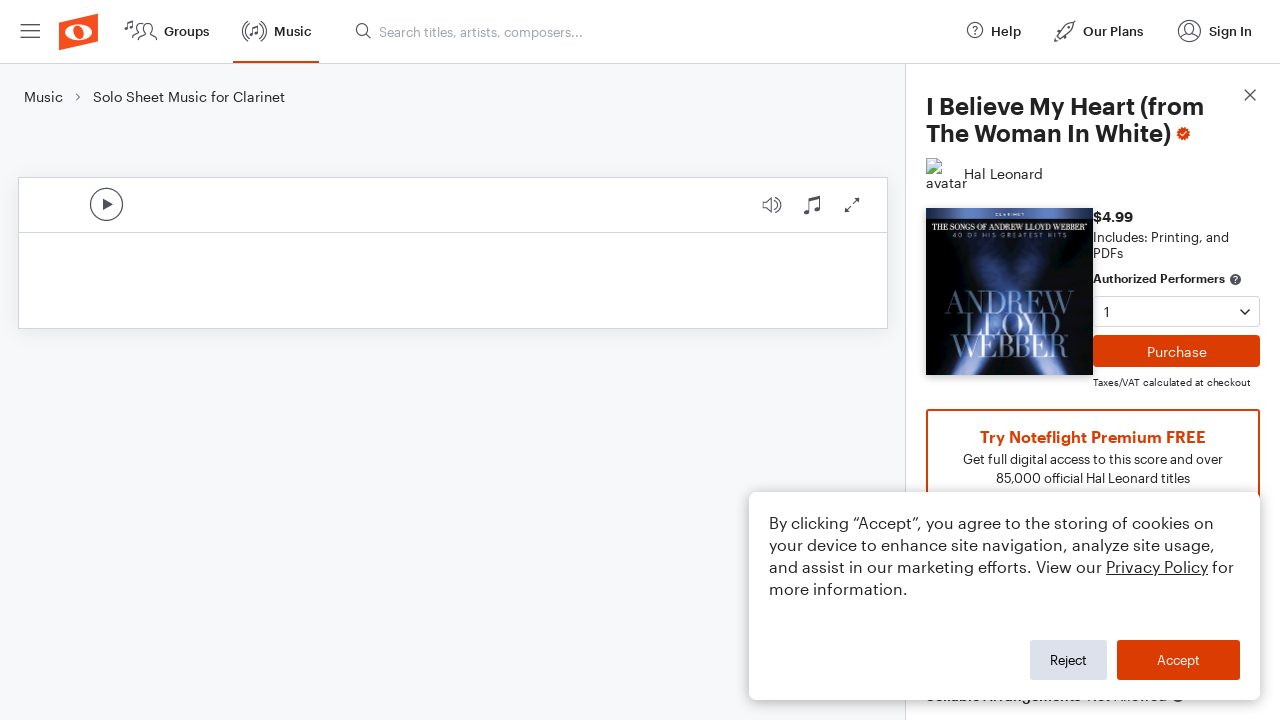

--- FILE ---
content_type: text/html; charset=utf-8
request_url: https://www.noteflight.com/music/titles/e26bb625-380a-4fab-9df5-79b1e61caa9f/i-believe-my-heart-from-the-woman-in-white
body_size: 79401
content:
<!DOCTYPE html>
<html lang="en">
  <!-- ver: production-2026-01-07-18-04-44 -->
  <head>
    <script>
  window.dataLayer = []; // Used by Google Tag Manager
</script>

  <script>
    // Initialize dataLayer for consent-based loading
    window.dataLayer = window.dataLayer || [];
    
    // Function to load GTM after consent
    window.loadGTM = function() {
      if (window.gtmLoaded) return; // Prevent double loading
      window.gtmLoaded = true;
      
      (function(w, d, s, l, i) {
        w[l] = w[l] || []
        w[l].push({ 'gtm.start': new Date().getTime(), event: 'gtm.js' })
        var f = d.getElementsByTagName(s)[0],
          j = d.createElement(s),
          dl = l != 'dataLayer' ? '&l=' + l : ''
        j.async = true

        var prev = ''
        var auth = ''
        var gtmq = ''
        if (prev !== '' && auth !== '') {
          gtmq = '&gtm_auth=' + auth + '&gtm_preview=' + prev + '&gtm_cookies_win=x'
        }

        j.src = 'https://www.googletagmanager.com/gtm.js?id=' + i + dl + gtmq
        f.parentNode.insertBefore(j, f)
      })(window, document, 'script', 'dataLayer', 'GTM-WKHQPP')
    };
  </script>

    <meta charset="UTF-8" />



    <meta name="viewport" content="width=device-width, initial-scale=1.0, maximum-scale=1.0"/>
    <meta name="apple-mobile-web-app-capable" content="yes" />
    <meta name="apple-mobile-web-app-title" content="Noteflight">
    <meta name="application-name" content="Noteflight">
    <meta name="theme-color" content="#1D456B">
    <meta name="color-scheme" content="dark light">
    <meta name="csrf-param" content="authenticity_token" />
<meta name="csrf-token" content="Ai-Km8L0dDLQxI03Wfr34EqwKm51TSZuzXWSZB3pasTTXHmzj7f2DVHvlUTz-V_M3oTtFf4yW7JmmmVimqgdnQ" />
    <meta property="og:site_name" content="Noteflight">
<meta property="og:url" content="https://www.noteflight.com/music/titles/e26bb625-380a-4fab-9df5-79b1e61caa9f/i-believe-my-heart-from-the-woman-in-white">
<meta property="og:type" content="website">
<meta property="og:description" content="Get I Believe My Heart (from The Woman In White) sheet music by David Zippel as a digital notation file for Clarinet in  (transposable). Download, print, transpose, and more.">
<meta property="og:title" content="I Believe My Heart (from The Woman In White) Sheet Music by David Zippel for Clarinet | Noteflight">
<meta property="og:image" content="https://public-assets.production.noteflight.com/coverArts/000/011/429/348/dam_asset_image-55939420241024-7404-1tlqp5f.jpg">
<meta property="fb:app_id" content="1245729718815500">
<link href="https://www.noteflight.com/music/titles/e26bb625-380a-4fab-9df5-79b1e61caa9f/i-believe-my-heart-from-the-woman-in-white" rel="canonical">
    <meta name="description" content="Get I Believe My Heart (from The Woman In White) sheet music by David Zippel as a digital notation file for Clarinet in  (transposable). Download, print, transpose, and more." />
<meta name="DC.Title" content="I Believe My Heart (from The Woman In White) Sheet Music by David Zippel for Clarinet - Noteflight" />
<meta name="DC.Creator.namePersonal" content="David Zippel" />
<meta name="DC.Date.created" scheme="W3C-DTF" content="2024-10-24" />
<meta name="DC.Type" content="InteractiveResource" />
<meta name="DC.Creator.nameCorporate" content="Noteflight, LLC." />
<meta name="DC.Format" content="Solo" />
<meta name="DC.Relation.requires" content="Clarinet" />
<meta name="DC.Rights" content="© Copyright 2004, 2005 by Andrew Lloyd Webber licensed to The Really Useful Group Ltd.
Lyric © Copyright 2004, 2005 by In Your Ear Music In Your Ear Music Administered throughout the World by Williamson Music, a
Division of Rodgers & Hammerstein: an Imagem Company
International Copyright Secured All Rights Reserved" />

    <link rel="preload" fetchpriority="high" href="https://public-assets.production.noteflight.com/coverArts/000/011/429/348/dam_asset_image-55939420241024-7404-1tlqp5f.jpg" as="image" />


      <script type="application/ld+json">{"@context":"https://schema.org","@type":"Product","name":"I Believe My Heart (from The Woman In White)","description":"Get I Believe My Heart (from The Woman In White) sheet music by Andrew Lloyd Webber as a digital notation file for clarinet in C Major (transposable).","brand":{"@type":"Organization","name":"Noteflight, LLC."},"sku":"1tKN9v80BzTiZ38WMSKPcW","image":["https://public-assets.production.noteflight.com/coverArts/000/011/429/348/dam_asset_image-55939420241024-7404-1tlqp5f.jpg"],"offers":{"@type":"Offer","@context":"http://schema.org","priceCurrency":"USD","price":"4.99","availability":"http://schema.org/OnlineOnly","url":"https://www.noteflight.com/music/titles/e26bb625-380a-4fab-9df5-79b1e61caa9f/i-believe-my-heart-from-the-woman-in-white"}}</script>
      <script type="application/ld+json">{"@context":"https://schema.org","@type":"MusicComposition","name":"I Believe My Heart (from The Woman In White)","image":"https://public-assets.production.noteflight.com/coverArts/000/011/429/348/dam_asset_image-55939420241024-7404-1tlqp5f.jpg","thumbnailUrl":"https://public-assets.production.noteflight.com/coverArts/000/011/429/348/dam_asset_image-55939420241024-7404-1tlqp5f.jpg","url":"https://www.noteflight.com/music/titles/e26bb625-380a-4fab-9df5-79b1e61caa9f/i-believe-my-heart-from-the-woman-in-white","discussionUrl":"https://www.noteflight.com/music/titles/e26bb625-380a-4fab-9df5-79b1e61caa9f/i-believe-my-heart-from-the-woman-in-white","dateCreated":"2022-05-24","dateModified":"2023-09-06","composer":[{"@type":"Person","name":"Andrew Lloyd Webber"}],"genre":"Musicals","musicalKey":"C/major","musicCompositionForm":"Solo"}</script>

    <link rel="apple-touch-icon" sizes="180x180" href="/apple-touch-icon.png?v=XBr5qnywLR">
    <link rel="icon" type="image/png" href="/favicon-32x32.png?v=XBr5qnywLR" sizes="32x32">
    <link rel="icon" type="image/png" href="/favicon-16x16.png?v=XBr5qnywLR" sizes="16x16">
    <link rel="manifest" href="/manifest.json?v=XBr5qnywLR">
    <link rel="mask-icon" href="/safari-pinned-tab.svg?v=XBr5qnywLR" color="#5bbad5">
    <link rel="shortcut icon" href="/favicon.ico?v=XBr5qnywLR">

    <meta http-equiv="Cache-Control" content="max-age=0" />
    <meta http-equiv="Cache-Control" content="no-cache, no-store" />
    <meta http-equiv="Expires" content="0" />
    <meta http-equiv="Expires" content="Tue, 01 Jan 1980 1:00:00 GMT" />
    <meta http-equiv="Pragma" content="no-cache" />

      <script id="bootstrap" type="application/json">
        {"config":{"assetPath":"https://production-assets.noteflight.com","application_version":"production-2026-01-07-18-04-44","client_settings":{"bannerHideDuration":1,"bookDemoUsers":[],"viewsCountStartDate":1380513600000,"whatsNewLastUpdate":1554406634715,"remoteIsmEngagedUsers":["Podium John"],"publicCollections":["Marketplace Marketing","Porgie"],"richRelevance":["*"],"rrRecommend":["*"],"rrFind":["*"],"sortByRelevance":["*"],"useNewFonts":["*"],"showAssessment":["*"],"showEei":["*"],"useIsmSave":["amelcher","trumpetdrums","kbrand5333","gregnoteflight","rowebacon"],"useNewFormParser":["NoteflightMatt"],"minRatingsCount":3,"contentExperienceCollectionsOwner":"PorgieAdmin","updateMailchimp":["*"],"showDefaultGroup":[],"showDefaultForum":[]},"customizations":{"2001":1},"instrument_prefix":"https://production-assets.noteflight.com/","stripePublicKey":"pk_live_Sw13ASUWfmXPCgoLTj9W9ugv","recurlyPublicKey":"ewr1-Co55G9GhcOGLH9Egn2FhvD","environment":"production","locale":"en","manifest_url":"https://production-assets.noteflight.com/client/client-asset-manifest-production-2026-01-07-18-04-44.json"},"login":{"current_user":null,"community":{"object_type":"community","id":1,"hostname":"www.noteflight.com","name":"Noteflight","description":"Public Noteflight Community","post_logout_url":"","community_url":"","allow_anonymous_view":true,"enable_video_soundcheck":true,"community_logo":null,"default_community":true,"managed":false,"has_owner":false,"active":true,"enable_browse_and_search":true,"suppress_embed_branding":false,"sso_allowed":false,"is_google_classroom":false,"allow_view_members":true,"allow_new_groups":true,"max_total_scc_member_count":null,"total_scc_member_count":null,"reseller_community":false,"community_group_id":1,"permissions":{"can_create_group":false,"can_create_content_library":false,"can_view_members_list":true,"can_create_score":false,"can_sync_google_community":false,"can_manage_content_library_members":false,"can_manage_soundcheck_members":false}},"community_member":null,"is_impersonating":false,"user_groups":{"groups":[{"id":1,"object_type":"group","name":"Noteflight\n\n","group_type":"community","is_community_group":true,"group_logo_id":1048,"member_count":7922148,"overview_all":"Welcome to the Noteflight Community Group!   \n  \nHere you can participate in our open forums and view scores shared with the entire Noteflight community. All users may browse and join other groups by selecting “Noteflight Groups”. Premium members can create and moderate up to three groups.\n\n","access_policy":"public","admission_policy":"automatic","archived":false,"created_at":1443337127,"updated_at":1768659044,"deleted_at":0,"active":true,"blur_hash":"LWSzLjofVEoLi_pwf6kWuikCkXfQ"},{"id":7366,"object_type":"group","name":"Musical Theatre Stuff!!","group_type":"interest","is_community_group":false,"group_logo_id":1218,"member_count":408,"overview_all":"This is a group for everyone and anyone who loves musical theatre! Post scores for writing and arranging musicals :3","access_policy":"public","admission_policy":"open","archived":false,"created_at":1472355478,"updated_at":1768549797,"deleted_at":0,"active":true,"blur_hash":"LZIzJF1b]6TJr?rrxGozWCWrspaK"},{"id":7464,"object_type":"group","name":"Music Analysis Hub","group_type":"interest","is_community_group":false,"group_logo_id":8792,"member_count":240,"overview_all":"womp womp\n","access_policy":"public","admission_policy":"open","archived":false,"created_at":1472645170,"updated_at":1768603611,"deleted_at":0,"active":true,"blur_hash":null},{"id":7567,"object_type":"group","name":"Noteflight en català","group_type":"interest","is_community_group":false,"group_logo_id":1322,"member_count":20,"overview_all":"Traducció de Noteflight al català","access_policy":"public","admission_policy":"open","archived":false,"created_at":1472927031,"updated_at":1732793869,"deleted_at":0,"active":true,"blur_hash":"L-O2vYR*S[RkoeI=j@ah0Lj]oNof"},{"id":8036,"object_type":"group","name":"Composers","group_type":"interest","is_community_group":false,"group_logo_id":null,"member_count":11,"overview_all":"","access_policy":"public","admission_policy":"open","archived":false,"created_at":1473965967,"updated_at":1744305116,"deleted_at":0,"active":true,"blur_hash":"LCA3{G8w4URP_OJ~M{WCo|W;a}tR"}],"count":363,"remaining":358,"shown":5},"member_count":9654392,"sv4_iot_url":"wss://a20aqws3y3dgwk-ats.iot.us-east-1.amazonaws.com/mqtt?X-Amz-Algorithm=AWS4-HMAC-SHA256\u0026X-Amz-Credential=AKIA5KJBKLKMCUDYVUMD%2F20260117%2Fus-east-1%2Fiotdevicegateway%2Faws4_request\u0026X-Amz-Date=20260117T141133Z\u0026X-Amz-SignedHeaders=host\u0026X-Amz-Signature=7ee4d2ab163c0b67b92282cf54dd516a92ecfb1c57f1bccdadad2e2d7de49d70"},"page":{"path":"/music/titles/e26bb625-380a-4fab-9df5-79b1e61caa9f/i-believe-my-heart-from-the-woman-in-white","data":{"page_title":"I Believe My Heart (from The Woman In White) Sheet Music by David Zippel for Clarinet","title":{"uuid":"e26bb625-380a-4fab-9df5-79b1e61caa9f","title":"I Believe My Heart (from The Woman In White)","title_type":"dam","complimentary":false,"metadata":{"title":"I Believe My Heart (from The Woman In White)","description":"","format":"solo","voicing":"Clarinet","simplified_voicings":[],"exercise_format":null,"genres":["musicals"],"instruments":["clarinet"],"difficulty_level":20,"publisher":"Hal Leonard","primary_contributor":"Andrew Lloyd Webber","contributors":["Andrew Lloyd Webber","David Zippel"],"artists":[],"composers":["Andrew Lloyd Webber","David Zippel"],"arrangers":[],"lyricists":[],"contributors_with_roles":[{"name":"Andrew Lloyd Webber","role":"composer"},{"name":"David Zippel","role":"composer"}],"opening_key":"C/major","duration":199,"usergen":false,"subscription_eligible":true,"grade_levels":[],"cover_art_url":"https://public-assets.production.noteflight.com/coverArts/000/011/429/348/dam_asset_image-55939420241024-7404-1tlqp5f.jpg","cover_art_directive":null,"cover_art_blur_hash":null,"audio_preview_path":null,"audio_reference_path":null,"pricing_models":["alacarte","premium"],"available_renderings":["pdf","embed"],"embed_rendering_unavailable":false},"active":true,"object_type":"title","embed_url":"/pub_embed/89bd6e4fb86807299508b83e37c7a7c8?token=eyJhbGciOiJIUzI1NiJ9.eyJkYXRhIjp7InB1Ymxpc2hlZF9zY29yZV9pZCI6Ijg5YmQ2ZTRmYjg2ODA3Mjk5NTA4YjgzZTM3YzdhN2M4IiwicHJldmlldyI6dHJ1ZSwicGVyc29uYWxpemF0aW9uIjpudWxsLCJkaXNhYmxlUHJpbnRpbmciOnRydWV9LCJleHAiOjE3Njg2NTk5OTN9.PhsAXs15Nhlv9Mm2awG154_A4xZjTUD8h5m2NlkvjSM","favorited":false,"favorites":0,"views":80,"comments_count":0,"soundcheck_exercise_id":"0a65de54031c985854b69e2a8e855bad","permissions":{"can_copy":false,"can_print":false,"can_comment":true,"requires_ee_activation":false,"preview":true,"authorized_performer":false},"purchased_product":{"purchased_quantity":0,"number_accessors_used":null},"url":"https://www.noteflight.com/music/titles/e26bb625-380a-4fab-9df5-79b1e61caa9f/i-believe-my-heart-from-the-woman-in-white","embed_urls":{"preview_embed_url":"/pub_embed/89bd6e4fb86807299508b83e37c7a7c8?token=eyJhbGciOiJIUzI1NiJ9.eyJkYXRhIjp7InB1Ymxpc2hlZF9zY29yZV9pZCI6Ijg5YmQ2ZTRmYjg2ODA3Mjk5NTA4YjgzZTM3YzdhN2M4IiwicHJldmlldyI6dHJ1ZSwicGVyc29uYWxpemF0aW9uIjpudWxsLCJkaXNhYmxlUHJpbnRpbmciOnRydWV9LCJleHAiOjE3Njg2NTk5OTN9.PhsAXs15Nhlv9Mm2awG154_A4xZjTUD8h5m2NlkvjSM"},"seller":{"id":"74326b9923de64382677c209222ba5753017b354","avatar":"https://www.noteflight.com/users/avatars/74326b9923de64382677c209222ba5753017b354","name":"Hal Leonard","homepage_uri":"https://www.noteflight.com/members/74326b9923de64382677c209222ba5753017b354","following":false},"ratings":0,"average_rating":null,"ratings_needed":3,"my_rating":null,"product":{"uuid":"1tKN9v80BzTiZ38WMSKPcW","slug":"i-believe-my-heart-from-the-woman-in-white","sellable_arrangements":false,"currency":"usd","ensemble_size_name":"onePerformer","price":499,"status":"active","ensemble_size_max":1,"minimum_initial_purchase_amount":1},"external_embed_url":"https://www.noteflight.com/music/title_embed/e26bb625-380a-4fab-9df5-79b1e61caa9f/i-believe-my-heart-from-the-woman-in-white","published_score_status":"dam_published"},"title_count":1658586,"breadcrumb":{"title":"Solo Sheet Music for Clarinet","url":"/music/clarinet-solo"}}}}
      </script>

      <script id="asset-manifest" type="application/json">
        {"nf.css":"styles/nf.5f543a71c73fd9fb3537.css","nf.js":"js/nf.bfc21466f72d5e10f207.js","nf-admin.css":"styles/nf-admin.5f543a71c73fd9fb3537.css","nf-admin.js":"js/nf-admin.fea2d8b911ba99685c38.js","nf-runtime.js":"js/nf-runtime.3e8e7186988466639c60.js","unexp-error.js":"js/unexp-error.bdc2f7e88f2826452046.js","home-page.js":"js/home-page.7ee49299b8290d44dcc6.js","title-details.css":"styles/title-details.1d61816d2000cd12b59d.chunk.css","title-details.js":"js/title-details.e2e99f06d3521046d25b.js","title-error.js":"js/title-error.e6ad6b5b0fcf8d71e340.js","title-embed.css":"styles/title-embed.1d61816d2000cd12b59d.chunk.css","title-embed.js":"js/title-embed.81b2a584109a9189d683.js","categories-page.js":"js/categories-page.f7f0fbb96581673ce9e7.js","music-page.js":"js/music-page.a38b4ee3ae0bff4cb433.js","browse-page.js":"js/browse-page.15116299c515b57adfba.js","search-page.js":"js/search-page.72f342f6e3b947f1aa06.js","premium-trial.js":"js/premium-trial.5d271c3797d450972e36.js","premium-trial-confirmation.js":"js/premium-trial-confirmation.d8fe1ed12ba86d5a86fd.js","unknown-hostname.js":"js/unknown-hostname.3b91c2f104fcda72cfe8.js","groups-page.js":"js/groups-page.3c6e3b93070789abd917.js","new-group-page.js":"js/new-group-page.71bfe8fd03c5ae1a2193.js","myscores-page.js":"js/myscores-page.ec85da7685b441fe8389.js","mybooks-page.js":"js/mybooks-page.b1c11d9d7dd50c79d043.js","purchased-page.js":"js/purchased-page.0c05283092f2d826e00f.js","favorites-page.js":"js/favorites-page.4a926a9764c4e3c6edcd.js","shared-page.js":"js/shared-page.5aa09de0c5769a966464.js","deleted-page.js":"js/deleted-page.5f00b52b61307d6b2bf5.js","collection-page.js":"js/collection-page.74dfc504595396547e18.js","template-copies-page.js":"js/template-copies-page.15a211f207431e28564b.js","redeemed-page.js":"js/redeemed-page.da856a8d4294e4c9c70b.js","dashboard-page.js":"js/dashboard-page.4c8603f0fc19ecd076a6.js","activity-page.js":"js/activity-page.17ed1658c27e72fb661a.js","messages-page.js":"js/messages-page.bcb7986a264a39eca8fd.js","plans-page.js":"js/plans-page.49818fddfccfc2514880.js","plans-premium-page.js":"js/plans-premium-page.6d38ff60aedd178b8449.js","js/1659.js":"js/1659.7c39936ba5b5e4af9a8a.js","js/6540.js":"js/6540.b19beb9500280054b8e6.js","js/3414.js":"js/3414.1217b3677fe208e21925.js","tippy.js":"js/tippy.d301891a9f7ec76d639e.js","helmet.js":"js/helmet.67c147d4c1908ce060cb.js","comment-section.js":"js/comment-section.193abc745fcd22143d15.js","js/4083.js":"js/4083.0bc168166d80d0c7ac2f.js","pako.js":"js/pako.6f7e11744849960281d6.js","purchase-dialog.js":"js/purchase-dialog.0ce41ce287ceab73b3e4.js","js/7895.js":"js/7895.15f7d616e7dc1b44acdb.js","copy.js":"js/copy.dc2bf2e10b315e310912.js","js/3378.js":"js/3378.177cfc6bb3ab68a15868.js","js/367.js":"js/367.7dd5e007c232495f796e.js","pie-chart.js":"js/pie-chart.e7a178938a8ce73c5a8a.js","timeframe-chart.js":"js/timeframe-chart.b9b3d952c8472c06b6ca.js","js/8722.js":"js/8722.ef952dfde4314ac524a6.js","framework.js":"js/framework.f18a3b2f092deb501fe8.js","vendor.js":"js/vendor.2f28e1fb7ea70ef40879.js","js/5587.js":"js/5587.6540441244a89349bd73.js","js/6495.js":"js/6495.9bbc864df07b5345bf8a.js","js/9903.js":"js/9903.c1eb049b70b0c5093d88.js","js/4694.js":"js/4694.cc77925913f483746f22.js","js/9501.js":"js/9501.f5417015846a2be8ccd3.js","js/5157.js":"js/5157.9265c71f6108cc7885d9.js","js/730.js":"js/730.e6dbb9ba0b8be19216e4.js","js/9342.js":"js/9342.53e69ae9d43af2da9b7b.js","js/8101.js":"js/8101.54c038aed9b94932a3e1.js","js/3366.js":"js/3366.d272bee33af9337610b3.js","js/7456.js":"js/7456.d0f911af241453acf633.js","js/1603.js":"js/1603.5f4392c511ba39024837.js","js/4978.js":"js/4978.ad27d158c7cfcbaf412e.js","js/677.js":"js/677.1fbfa8aafee6fdd3e627.js","instruments/premium/SnareMarchingBandSolo/snare_roll.wav":"instruments/premium/SnareMarchingBandSolo/snare_roll-003aa279970b55dede3e.wav","instruments/premium/Harpsichord/HarpsiB2-1_B2.wav":"instruments/premium/Harpsichord/HarpsiB2-1_B2-649de0b911b2098eedd8.wav","instruments/premium/Harpsichord/HarpsiCS2-1_Cs2.wav":"instruments/premium/Harpsichord/HarpsiCS2-1_Cs2-c58cd715d961d53215be.wav","instruments/premium/TenorMarchingBand/tenorEns1_roll.wav":"instruments/premium/TenorMarchingBand/tenorEns1_roll-faf064d8a46c5d423e97.wav","instruments/premium/TenorMarchingBand/tenorEns2_roll.wav":"instruments/premium/TenorMarchingBand/tenorEns2_roll-1e6b7994f5f074ea4dc4.wav","instruments/premium/TenorMarchingBand/tenorEns4_roll.wav":"instruments/premium/TenorMarchingBand/tenorEns4_roll-8c67528ced987fb5b5b6.wav","instruments/premium/TenorMarchingBand/tenorEns5_roll.wav":"instruments/premium/TenorMarchingBand/tenorEns5_roll-8aab47f89caeb21f26ed.wav","instruments/premium/Celesta/CelestaE4-2_E4.wav":"instruments/premium/Celesta/CelestaE4-2_E4-b1744948b087dc9dc05a.wav","instruments/premium/SnareMarchingBand/snareEns_roll.wav":"instruments/premium/SnareMarchingBand/snareEns_roll-79e3841f758037ee2d80.wav","instruments/premium/Rickenbacker/6Ric2-s6-as2-3-as2_As2.wav":"instruments/premium/Rickenbacker/6Ric2-s6-as2-3-as2_As2-6108f2b85633ce10ea90.wav","instruments/premium/Rickenbacker/6Ric2-s6-e2-1-e2_E2.wav":"instruments/premium/Rickenbacker/6Ric2-s6-e2-1-e2_E2-3e14472579d9e6fa99fb.wav","images/premiumMusicAdBg.png":"images/premiumMusicAdBg.8b030217796e89b8e816.png","instruments/premium/Harpsichord/HarpsiF3-3_F3.wav":"instruments/premium/Harpsichord/HarpsiF3-3_F3-92b0d43e6cb450c01412.wav","instruments/reverb/Large.wav":"instruments/reverb/Large-b402e3821c6b80ef6209.wav","instruments/premium/TenorMarchingBand/tenorEns3_roll.wav":"instruments/premium/TenorMarchingBand/tenorEns3_roll-79c58a90464f123fed68.wav","instruments/premium/Celesta/CelestaC6-1_C6.wav":"instruments/premium/Celesta/CelestaC6-1_C6-e0fb947bc90ed543949e.wav","instruments/premium/Celesta/CelestaE5-2_E5.wav":"instruments/premium/Celesta/CelestaE5-2_E5-d5a50db62396393b4f28.wav","instruments/premium/Celesta/CelestaE6-2_E6.wav":"instruments/premium/Celesta/CelestaE6-2_E6-754f8237f1921e16bd1f.wav","instruments/premium/Celesta/CelestaGS4-1_Gs4.wav":"instruments/premium/Celesta/CelestaGS4-1_Gs4-ceae9c181e78a1e79b2d.wav","instruments/premium/Celesta/CelestaGS5-2_Gs5.wav":"instruments/premium/Celesta/CelestaGS5-2_Gs5-36d5dc70ee8caa22f7dd.wav","instruments/premium/Rickenbacker/6Ric2-s3-b3-3-b3_B3.wav":"instruments/premium/Rickenbacker/6Ric2-s3-b3-3-b3_B3-8a5901081963ca7c9090.wav","instruments/premium/Rickenbacker/6Ric2-s4-e3-4-e3_E3.wav":"instruments/premium/Rickenbacker/6Ric2-s4-e3-4-e3_E3-8a8e789dbf016ca0510d.wav","instruments/premium/OrchCymbals/GNWhit8.wav":"instruments/premium/OrchCymbals/GNWhit8-820deefde60a8b4bd194.wav","instruments/premium/OrchCymbals/CAShitFF_1.wav":"instruments/premium/OrchCymbals/CAShitFF_1-a2df65b0c1c55d934e8c.wav","instruments/premium/Harpsichord/HarpsiCS4-2_Cs4.wav":"instruments/premium/Harpsichord/HarpsiCS4-2_Cs4-b79c9cfcbb9d65b05ef3.wav","instruments/premium/Harpsichord/HarpsiF4-2_F4.wav":"instruments/premium/Harpsichord/HarpsiF4-2_F4-ca527e6320efee6719ee.wav","instruments/premium/Celesta/CelestaC5-2_C5.wav":"instruments/premium/Celesta/CelestaC5-2_C5-ddf8c63609614bf50870.wav","instruments/premium/BassMarchingBand/bass1_roll.wav":"instruments/premium/BassMarchingBand/bass1_roll-839270d468ca31c84620.wav","instruments/premium/BassMarchingBand/bass2_roll.wav":"instruments/premium/BassMarchingBand/bass2_roll-29c27b5bfe65d0eb19be.wav","instruments/premium/BassMarchingBand/bass3_roll.wav":"instruments/premium/BassMarchingBand/bass3_roll-07e3ca58a83b260c7d86.wav","instruments/premium/BassMarchingBand/bass4_roll.wav":"instruments/premium/BassMarchingBand/bass4_roll-5c6369ca4678afdb7f69.wav","instruments/premium/BassMarchingBand/bass5_roll.wav":"instruments/premium/BassMarchingBand/bass5_roll-694e80454f696daea2c5.wav","instruments/basic/SoloBass/sbasslegvdFs4_c1_1_c.wav":"instruments/basic/SoloBass/sbasslegvdFs4_c1_1_c-7ab7d7a8e984108b222b.wav","instruments/premium/SoloBass/sbasslegvdFs4_c1_1_c.wav":"instruments/premium/SoloBass/sbasslegvdFs4_c1_1_c-7ab7d7a8e984108b222b.wav","instruments/premium/OrchCymbals/CIShitF_2.wav":"instruments/premium/OrchCymbals/CIShitF_2-93f2a7855f4b953546dd.wav","instruments/basic/GrandPiano/grandgS2.wav":"instruments/basic/GrandPiano/grandgS2-35850926218e7078b5f7.wav","instruments/premium/GrandPiano/grandgS2.wav":"instruments/premium/GrandPiano/grandgS2-35850926218e7078b5f7.wav","instruments/basic/GrandPiano/grandc2.wav":"instruments/basic/GrandPiano/grandc2-efa0e2da7d3981cc999b.wav","instruments/premium/GrandPiano/grandc2.wav":"instruments/premium/GrandPiano/grandc2-efa0e2da7d3981cc999b.wav","instruments/premium/RecycledPercussion/long_oh.wav":"instruments/premium/RecycledPercussion/long_oh-ec6d2ef0179b55e7f35f.wav","instruments/premium/OrchBassDrum/BDhitFF_4.wav":"instruments/premium/OrchBassDrum/BDhitFF_4-cb3fe7a0d063c1a9e6b0.wav","instruments/premium/OrchBassDrum/BDhitFF_3.wav":"instruments/premium/OrchBassDrum/BDhitFF_3-798202cfa6bfa7e8ef5c.wav","instruments/premium/Violas/vlaltf3b3d_s2_1b3.wav":"instruments/premium/Violas/vlaltf3b3d_s2_1b3-d32db8a8c71213359bdb.wav","instruments/premium/Paul/Paul6A2-2c_A2.wav":"instruments/premium/Paul/Paul6A2-2c_A2-08e2bee731fbb2030036.wav","instruments/premium/OrchBassDrum/BDhitFF_1.wav":"instruments/premium/OrchBassDrum/BDhitFF_1-36d41fb7161b46311178.wav","instruments/premium/OrchBassDrum/BDhitFF_2.wav":"instruments/premium/OrchBassDrum/BDhitFF_2-6a14adb79d54edf59e1d.wav","instruments/premium/Violas/vlaltf3ds3d_s1_2dS3.wav":"instruments/premium/Violas/vlaltf3ds3d_s1_2dS3-716e188721d44a7559c0.wav","instruments/premium/Rhodes/RhodesMF_d2.wav":"instruments/premium/Rhodes/RhodesMF_d2-8262d43659e37afa77ab.wav","instruments/premium/Timpani/T2HhitFF_b2_1_R.wav":"instruments/premium/Timpani/T2HhitFF_b2_1_R-ca75a1131fef053da18b.wav","instruments/premium/Celesta/CelestaGS7-1_Gs7.wav":"instruments/premium/Celesta/CelestaGS7-1_Gs7-da6e35c6149f28046745.wav","instruments/premium/OrchToms/TM2hit_f_1.wav":"instruments/premium/OrchToms/TM2hit_f_1-56bf8c02999eee67fed3.wav","instruments/premium/OrchToms/TM1hit_f_1.wav":"instruments/premium/OrchToms/TM1hit_f_1-89e455d112012d5c6e2f.wav","instruments/premium/Paul/Paul5F3-1c_F3.wav":"instruments/premium/Paul/Paul5F3-1c_F3-211e0b61d4a58cc3f53b.wav","instruments/premium/Celesta/CelestaC7-1_C7.wav":"instruments/premium/Celesta/CelestaC7-1_C7-c941902edc4ed77f9f6d.wav","instruments/premium/Celesta/CelestaGS6-3_Gs6.wav":"instruments/premium/Celesta/CelestaGS6-3_Gs6-b8772e82200e5d349ca0.wav","instruments/premium/RecycledPercussion/long_yeah.wav":"instruments/premium/RecycledPercussion/long_yeah-81a999947112fa6206cd.wav","instruments/premium/Violins/v1ltf3gs4d_s2_2.wav":"instruments/premium/Violins/v1ltf3gs4d_s2_2-976eac0389b7d8d32ecc.wav","instruments/premium/Cellos/clltf3b2d_s2_2.wav":"instruments/premium/Cellos/clltf3b2d_s2_2-46f94fe9304c5f274b1b.wav","instruments/basic/Trumpet/t1legMF_aS4_1_aS4.wav":"instruments/basic/Trumpet/t1legMF_aS4_1_aS4-48fe19167c9e54f3b1e9.wav","instruments/premium/Trumpet/t1legMF_aS4_1_aS4.wav":"instruments/premium/Trumpet/t1legMF_aS4_1_aS4-48fe19167c9e54f3b1e9.wav","instruments/premium/Violins/v1ltf3as3d_s1_2.wav":"instruments/premium/Violins/v1ltf3as3d_s1_2-f8881007335bcd7e0607.wav","instruments/premium/Harpsichord/HarpsiA5-2_A5.wav":"instruments/premium/Harpsichord/HarpsiA5-2_A5-a261bb63a172297d195f.wav","instruments/premium/Harpsichord/HarpsiDS5-1_Ds5.wav":"instruments/premium/Harpsichord/HarpsiDS5-1_Ds5-0dd0fbef7036321a8ef0.wav","instruments/premium/Rickenbacker/6Ric2-s2-fs4-1-fs4_Fs4.wav":"instruments/premium/Rickenbacker/6Ric2-s2-fs4-1-fs4_Fs4-32631baf6e8d787bca5c.wav","instruments/premium/Paul/Paul4AS3-1c_As3.wav":"instruments/premium/Paul/Paul4AS3-1c_As3-d9a6ee08029926df8371.wav","instruments/premium/Cellos/clsp2gs2d_s2_3.wav":"instruments/premium/Cellos/clsp2gs2d_s2_3-e219e436922f7814b5e9.wav","instruments/premium/ChoirFemaleAah/AltoAhhMF-4-f4.wav":"instruments/premium/ChoirFemaleAah/AltoAhhMF-4-f4-bebdc29b93fd695ea83b.wav","instruments/premium/Paul/Paul5CS3-2c_Cs3.wav":"instruments/premium/Paul/Paul5CS3-2c_Cs3-4ccdf7cd576a3a6d04c9.wav","instruments/premium/Violins/v1ltf3fs6d_s4_1.wav":"instruments/premium/Violins/v1ltf3fs6d_s4_1-fdc867eb0cd0f3531f62.wav","instruments/premium/Rhodes/RhodesMF_f3.wav":"instruments/premium/Rhodes/RhodesMF_f3-63fb4817d55f2fa5cd83.wav","instruments/premium/Rhodes/RhodesMF_e4.wav":"instruments/premium/Rhodes/RhodesMF_e4-7d7a03ae5eca4730f66a.wav","instruments/premium/OrganStop14/Stp24F31.wav":"instruments/premium/OrganStop14/Stp24F31-38f2bfd0276913e0922b.wav","instruments/premium/Violas/vlaltf3gs3d_s2_1gS3.wav":"instruments/premium/Violas/vlaltf3gs3d_s2_1gS3-c5217d764758ec2d4c33.wav","instruments/premium/Violas/vlaltf3f4d_s3_3f4.wav":"instruments/premium/Violas/vlaltf3f4d_s3_3f4-8e71e1e99b44fb956c0a.wav","instruments/premium/Basses/bsltf2g3d_s4_2.wav":"instruments/premium/Basses/bsltf2g3d_s4_2-d6cc26ded5dd9765bef0.wav","instruments/premium/Violins/v1ltf3e5d_s3_2.wav":"instruments/premium/Violins/v1ltf3e5d_s3_2-38ce3f5dd5f2392ca942.wav","instruments/basic/SoloViola/svlalegvdF_s1_e6_1_1.wav":"instruments/basic/SoloViola/svlalegvdF_s1_e6_1_1-7b174e15e436900a68a9.wav","instruments/premium/SoloViola/svlalegvdF_s1_e6_1_1.wav":"instruments/premium/SoloViola/svlalegvdF_s1_e6_1_1-7b174e15e436900a68a9.wav","instruments/premium/FrenchHorn/shlegMF_a2_1_a2.wav":"instruments/premium/FrenchHorn/shlegMF_a2_1_a2-7b9dae5b7381921b3116.wav","instruments/premium/Cellos/clltf3ds2d_s1_2.wav":"instruments/premium/Cellos/clltf3ds2d_s1_2-92af6f74de7c7aae8797.wav","instruments/premium/CymbalsMarchingBand/cym_crashing.wav":"instruments/premium/CymbalsMarchingBand/cym_crashing-6ad133c03ca6a6265d26.wav","instruments/premium/ChoirMaleAah/TenorAhhMF-6-g3.wav":"instruments/premium/ChoirMaleAah/TenorAhhMF-6-g3-1fe65a75e4d2cf2c9c7f.wav","instruments/premium/ChoirMaleOoh/TenorOhhMF-10-as3.wav":"instruments/premium/ChoirMaleOoh/TenorOhhMF-10-as3-94e02a912a4e9ee06a17.wav","instruments/basic/SoloCello/celegvibF_s1_e4_2_e4.wav":"instruments/basic/SoloCello/celegvibF_s1_e4_2_e4-20ed56dbb9ba12eb955e.wav","instruments/premium/SoloCello/celegvibF_s1_e4_2_e4.wav":"instruments/premium/SoloCello/celegvibF_s1_e4_2_e4-20ed56dbb9ba12eb955e.wav","instruments/basic/SoloViola/svlalegvdF_s1_e5_1_1.wav":"instruments/basic/SoloViola/svlalegvdF_s1_e5_1_1-55cc15b2e849ea43fba0.wav","instruments/premium/SoloViola/svlalegvdF_s1_e5_1_1.wav":"instruments/premium/SoloViola/svlalegvdF_s1_e5_1_1-55cc15b2e849ea43fba0.wav","instruments/premium/Basses/bspz3s1_1_f1.wav":"instruments/premium/Basses/bspz3s1_1_f1-345a0d396050f3c835af.wav","instruments/premium/Basses/bsltf2cs3d_s4_2.wav":"instruments/premium/Basses/bsltf2cs3d_s4_2-b994d9798175dfeb3ed8.wav","instruments/premium/Basses/bsltf2as3d_s4_2.wav":"instruments/premium/Basses/bsltf2as3d_s4_2-626739bc1bd41e62eadd.wav","instruments/basic/SoloBass/baspizz3_s4_e1_3_e1.wav":"instruments/basic/SoloBass/baspizz3_s4_e1_3_e1-13026a7a48a6c737cb24.wav","instruments/premium/SoloBass/baspizz3_s4_e1_3_e1.wav":"instruments/premium/SoloBass/baspizz3_s4_e1_3_e1-13026a7a48a6c737cb24.wav","instruments/premium/ChoirFemaleAah/AltoAhhMF-6-g4.wav":"instruments/premium/ChoirFemaleAah/AltoAhhMF-6-g4-bccd95c7c3a15aa62a4b.wav","instruments/premium/UprightBass/1_a1abass.wav":"instruments/premium/UprightBass/1_a1abass-2ba643b64147089d5c9c.wav","instruments/premium/Cellos/clltf3gs2d_s2_1.wav":"instruments/premium/Cellos/clltf3gs2d_s2_1-1c715125271eaae4820e.wav","instruments/premium/Violas/vlaltf3b4d_s3_2b4.wav":"instruments/premium/Violas/vlaltf3b4d_s3_2b4-f0759f510d57ce115346.wav","instruments/basic/SoloViola/svlalegvdF_s4_g3_1_g.wav":"instruments/basic/SoloViola/svlalegvdF_s4_g3_1_g-9a9a0de2fd52357ce4f5.wav","instruments/premium/SoloViola/svlalegvdF_s4_g3_1_g.wav":"instruments/premium/SoloViola/svlalegvdF_s4_g3_1_g-9a9a0de2fd52357ce4f5.wav","instruments/premium/ChoirFemaleAah/SopAhhMF-3-d5.wav":"instruments/premium/ChoirFemaleAah/SopAhhMF-3-d5-e4b6812e5caf93dbf963.wav","instruments/premium/OrganStop14/Stp24B3.wav":"instruments/premium/OrganStop14/Stp24B3-5c65c8904e52824640a2.wav","instruments/basic/Trumpet/t1legMF_a3_2_a3.wav":"instruments/basic/Trumpet/t1legMF_a3_2_a3-62a9daf619fd82048fd4.wav","instruments/premium/Trumpet/t1legMF_a3_2_a3.wav":"instruments/premium/Trumpet/t1legMF_a3_2_a3-62a9daf619fd82048fd4.wav","instruments/premium/ChoirFemaleAah/SopAhhMF-7-fs5.wav":"instruments/premium/ChoirFemaleAah/SopAhhMF-7-fs5-20f83e6bfb6a0e26ebd2.wav","instruments/premium/ChoirMaleAah/BassesAhhMF-9-a2.wav":"instruments/premium/ChoirMaleAah/BassesAhhMF-9-a2-8525955d6a09eb0eda96.wav","instruments/premium/Violas/vlaltf3ds5d_s4_1dS5.wav":"instruments/premium/Violas/vlaltf3ds5d_s4_1dS5-3979410725d0bc30c8ba.wav","instruments/basic/SoloCello/celegvibF_s1_aS3_1_a.wav":"instruments/basic/SoloCello/celegvibF_s1_aS3_1_a-952fb8299f8ffd9c8a58.wav","instruments/premium/SoloCello/celegvibF_s1_aS3_1_a.wav":"instruments/premium/SoloCello/celegvibF_s1_aS3_1_a-952fb8299f8ffd9c8a58.wav","instruments/basic/SoloCello/celegvibF_s1_e5_1_e5.wav":"instruments/basic/SoloCello/celegvibF_s1_e5_1_e5-c949fc44c394f69e2234.wav","instruments/premium/SoloCello/celegvibF_s1_e5_1_e5.wav":"instruments/premium/SoloCello/celegvibF_s1_e5_1_e5-c949fc44c394f69e2234.wav","instruments/premium/Basses/bsltf2a2d_s4_2.wav":"instruments/premium/Basses/bsltf2a2d_s4_2-5baad5d81ab459fcc070.wav","instruments/premium/Cellos/clltf3fs3d_s3_1.wav":"instruments/premium/Cellos/clltf3fs3d_s3_1-1221ace5eb8dec16af3f.wav","instruments/basic/SoloViolin/svlnpizzMF_s4_G3_1_G.wav":"instruments/basic/SoloViolin/svlnpizzMF_s4_G3_1_G-47fc51114139ec71759e.wav","instruments/premium/SoloViolin/svlnpizzMF_s4_G3_1_G.wav":"instruments/premium/SoloViolin/svlnpizzMF_s4_G3_1_G-47fc51114139ec71759e.wav","instruments/premium/BassClarinet/clarbslegnvMF_g4_2_g.wav":"instruments/premium/BassClarinet/clarbslegnvMF_g4_2_g-a0bae18afc416f4f447e.wav","instruments/basic/SoloViolin/svlnlegvdF_s1_fS6_21.wav":"instruments/basic/SoloViolin/svlnlegvdF_s1_fS6_21-bf9a0c32e9d4f5b3b3f2.wav","instruments/premium/SoloViolin/svlnlegvdF_s1_fS6_21.wav":"instruments/premium/SoloViolin/svlnlegvdF_s1_fS6_21-bf9a0c32e9d4f5b3b3f2.wav","instruments/premium/BassClarinet/clarbslegnvMF_c2_1_c.wav":"instruments/premium/BassClarinet/clarbslegnvMF_c2_1_c-a2e3969b58539f7a8a0c.wav","instruments/premium/ChoirFemaleAah/AltoAhhMF-2-ds4.wav":"instruments/premium/ChoirFemaleAah/AltoAhhMF-2-ds4-553777cdedf2980b45bf.wav","instruments/premium/ChoirMaleAah/TenorAhhMF-10-as3.wav":"instruments/premium/ChoirMaleAah/TenorAhhMF-10-as3-2f24e2230a0bbf90158f.wav","instruments/premium/OrganStop14/Stp24C3.wav":"instruments/premium/OrganStop14/Stp24C3-17951f763faccc0b3b66.wav","instruments/reverb/Medium.wav":"instruments/reverb/Medium-60b56dfa6fa7a7af4536.wav","instruments/premium/Cellos/clltf3as4d_s4_2.wav":"instruments/premium/Cellos/clltf3as4d_s4_2-65006d3c709ea1350513.wav","instruments/premium/Violins/v1ltf3d4d_s1_1.wav":"instruments/premium/Violins/v1ltf3d4d_s1_1-0e7578e50a81d5ffcb04.wav","instruments/basic/SoloViola/svlalegvdF_s3_aS3_1_.wav":"instruments/basic/SoloViola/svlalegvdF_s3_aS3_1_-a0e9238bd85d682d81d5.wav","instruments/premium/SoloViola/svlalegvdF_s3_aS3_1_.wav":"instruments/premium/SoloViola/svlalegvdF_s3_aS3_1_-a0e9238bd85d682d81d5.wav","instruments/basic/GrandPiano/grandf3.wav":"instruments/basic/GrandPiano/grandf3-2999f612c195b7ba67c0.wav","instruments/premium/GrandPiano/grandf3.wav":"instruments/premium/GrandPiano/grandf3-2999f612c195b7ba67c0.wav","instruments/basic/electricBass/wav22mono/E1.wav":"instruments/basic/electricBass/wav22mono/E1-3a2f02b29f22de2eb151.wav","instruments/premium/ChoirMaleAah/TenorAhhMF-5-fs3.wav":"instruments/premium/ChoirMaleAah/TenorAhhMF-5-fs3-f2f8fba42c83882dd759.wav","instruments/premium/OrganStop14/Stp24C6.wav":"instruments/premium/OrganStop14/Stp24C6-3022e67f80538261b431.wav","instruments/premium/Basses/bsltf2as1d_s1_2.wav":"instruments/premium/Basses/bsltf2as1d_s1_2-07294a5fa60ac6c4758d.wav","instruments/premium/OrchToms/TM3hit_f_1.wav":"instruments/premium/OrchToms/TM3hit_f_1-fc74e48db7b0d460ce0e.wav","instruments/basic/SessionDrums/20ufipcrideff.wav":"instruments/basic/SessionDrums/20ufipcrideff-e096d9e1470072666abe.wav","instruments/basic/SessionDrumsStd/20ufipcrideff.wav":"instruments/basic/SessionDrumsStd/20ufipcrideff-e096d9e1470072666abe.wav","instruments/premium/SessionDrums/20ufipcrideff.wav":"instruments/premium/SessionDrums/20ufipcrideff-e096d9e1470072666abe.wav","instruments/premium/SessionDrumsStd/20ufipcrideff.wav":"instruments/premium/SessionDrumsStd/20ufipcrideff-e096d9e1470072666abe.wav","instruments/premium/Basses/bsltf2d2d_s2_2.wav":"instruments/premium/Basses/bsltf2d2d_s2_2-0b36298b0632724ee5ae.wav","instruments/basic/GrandPiano/grandfS4.wav":"instruments/basic/GrandPiano/grandfS4-cb15dc1aa7c2b0fb574a.wav","instruments/premium/GrandPiano/grandfS4.wav":"instruments/premium/GrandPiano/grandfS4-cb15dc1aa7c2b0fb574a.wav","instruments/basic/SoloViola/svlapizzMF_s4_c3_2_c.wav":"instruments/basic/SoloViola/svlapizzMF_s4_c3_2_c-5a4d0980be2e0faec5b6.wav","instruments/premium/SoloViola/svlapizzMF_s4_c3_2_c.wav":"instruments/premium/SoloViola/svlapizzMF_s4_c3_2_c-5a4d0980be2e0faec5b6.wav","instruments/basic/GrandPiano/grandcS4.wav":"instruments/basic/GrandPiano/grandcS4-3eacc341793719883e9d.wav","instruments/premium/GrandPiano/grandcS4.wav":"instruments/premium/GrandPiano/grandcS4-3eacc341793719883e9d.wav","instruments/premium/ChoirFemaleAah/AltoAhhMF-11-c5.wav":"instruments/premium/ChoirFemaleAah/AltoAhhMF-11-c5-343ce98f069e2da14e7f.wav","instruments/premium/ChoirFemaleAah/AltoAhhMF-12-cs5.wav":"instruments/premium/ChoirFemaleAah/AltoAhhMF-12-cs5-00d69585c55dceed78fe.wav","instruments/premium/ChoirFemaleAah/AltoAhhMF-5-fs4.wav":"instruments/premium/ChoirFemaleAah/AltoAhhMF-5-fs4-86d728eaf6ffcfc6b472.wav","instruments/premium/ChoirMaleAah/BassesAhhMF-5-cs3.wav":"instruments/premium/ChoirMaleAah/BassesAhhMF-5-cs3-d0c17b9588616bb0a5e4.wav","instruments/premium/Stratocaster/Strat2C3mf5cr_C3.wav":"instruments/premium/Stratocaster/Strat2C3mf5cr_C3-2680e98a87faddb11d57.wav","instruments/premium/Stratocaster/Strat1E2mf3cr_E2.wav":"instruments/premium/Stratocaster/Strat1E2mf3cr_E2-d8feda8273a35d95e45e.wav","instruments/basic/SoloBass/sbasslegvdFs2_aS2_2_.wav":"instruments/basic/SoloBass/sbasslegvdFs2_aS2_2_-7f380bc8ea9cc68e3f3e.wav","instruments/premium/SoloBass/sbasslegvdFs2_aS2_2_.wav":"instruments/premium/SoloBass/sbasslegvdFs2_aS2_2_-7f380bc8ea9cc68e3f3e.wav","instruments/premium/Cellos/clsp2ds2d_s1_4.wav":"instruments/premium/Cellos/clsp2ds2d_s1_4-9631efcc1403bf9b1718.wav","instruments/premium/UprightBass/1_a2abass.wav":"instruments/premium/UprightBass/1_a2abass-df6d30c7ff6d7fb3133e.wav","instruments/basic/SoloBass/sbasslegvdFs1_e3_2_e.wav":"instruments/basic/SoloBass/sbasslegvdFs1_e3_2_e-fc84e02c74cfbe106ab7.wav","instruments/premium/SoloBass/sbasslegvdFs1_e3_2_e.wav":"instruments/premium/SoloBass/sbasslegvdFs1_e3_2_e-fc84e02c74cfbe106ab7.wav","instruments/basic/SoloCello/celegvibF_s1_dS5_1_d.wav":"instruments/basic/SoloCello/celegvibF_s1_dS5_1_d-ae78ceeb1ca4880b46c9.wav","instruments/premium/SoloCello/celegvibF_s1_dS5_1_d.wav":"instruments/premium/SoloCello/celegvibF_s1_dS5_1_d-ae78ceeb1ca4880b46c9.wav","instruments/basic/SoloBass/sbasslegvdFs4_fS1_21.wav":"instruments/basic/SoloBass/sbasslegvdFs4_fS1_21-353f28ac7b55a61c561f.wav","instruments/premium/SoloBass/sbasslegvdFs4_fS1_21.wav":"instruments/premium/SoloBass/sbasslegvdFs4_fS1_21-353f28ac7b55a61c561f.wav","instruments/basic/GrandPiano/grandc3.wav":"instruments/basic/GrandPiano/grandc3-87a05fcd6e765d874098.wav","instruments/premium/GrandPiano/grandc3.wav":"instruments/premium/GrandPiano/grandc3-87a05fcd6e765d874098.wav","instruments/premium/ChoirFemaleAah/SopAhhMF-4-ds5.wav":"instruments/premium/ChoirFemaleAah/SopAhhMF-4-ds5-7ff761042b5a9880792e.wav","instruments/premium/Violins/v1ltf3as4d_s3_2.wav":"instruments/premium/Violins/v1ltf3as4d_s3_2-bf4d87f9cfa1dbbee7df.wav","instruments/premium/Basses/bspz3s2_1_d2.wav":"instruments/premium/Basses/bspz3s2_1_d2-882e9af0204e5e56e7ba.wav","instruments/premium/ChoirFemaleAah/AltoAhhMF-1-d4.wav":"instruments/premium/ChoirFemaleAah/AltoAhhMF-1-d4-27e30ba0b44289a4f57e.wav","instruments/premium/ChoirFemaleOoh/AltoOhhMF-4-f4.wav":"instruments/premium/ChoirFemaleOoh/AltoOhhMF-4-f4-c3466df674f895251d53.wav","instruments/premium/ChoirFemaleOoh/AltoOhhMF-8-a4.wav":"instruments/premium/ChoirFemaleOoh/AltoOhhMF-8-a4-7698781af69d3646d619.wav","instruments/premium/ChoirMaleAah/BassesAhhMF-1-f3.wav":"instruments/premium/ChoirMaleAah/BassesAhhMF-1-f3-770e73f8ee5f410edb2d.wav","instruments/basic/BasicGuitar/wav22mono/D3.wav":"instruments/basic/BasicGuitar/wav22mono/D3-133c1f954a60f87cc90b.wav","instruments/basic/guitar/D3.wav":"instruments/basic/guitar/D3-133c1f954a60f87cc90b.wav","instruments/premium/Ukulele/D3.wav":"instruments/premium/Ukulele/D3-133c1f954a60f87cc90b.wav","instruments/premium/guitar/D3.wav":"instruments/premium/guitar/D3-133c1f954a60f87cc90b.wav","instruments/premium/OrchSnare/SONhitlFFFF_4.wav":"instruments/premium/OrchSnare/SONhitlFFFF_4-5d1008aaa52ba696fedf.wav","instruments/manifest.xml":"instruments/manifest-2ba196d1c9e2512b282c.xml","instruments/premium/Cellos/clltf3ds4d_s4_2b.wav":"instruments/premium/Cellos/clltf3ds4d_s4_2b-383fdbc73a53f800449c.wav","instruments/premium/Cellos/clltf3b3d_s3_3.wav":"instruments/premium/Cellos/clltf3b3d_s3_3-a9531cdd93cc32f5d131.wav","instruments/basic/SoloCello/celegvibF_s4_g2_1_g2.wav":"instruments/basic/SoloCello/celegvibF_s4_g2_1_g2-749209b3a0dcf3209569.wav","instruments/premium/SoloCello/celegvibF_s4_g2_1_g2.wav":"instruments/premium/SoloCello/celegvibF_s4_g2_1_g2-749209b3a0dcf3209569.wav","instruments/premium/ChoirFemaleOoh/AltoOhhMF-2-ds4.wav":"instruments/premium/ChoirFemaleOoh/AltoOhhMF-2-ds4-a20c20400e44a8c9074e.wav","instruments/premium/ChoirMaleAah/BassesAhhMF-2-e3.wav":"instruments/premium/ChoirMaleAah/BassesAhhMF-2-e3-3722877294919cfc23e2.wav","instruments/premium/ChoirMaleAah/BassesAhhMF-7-b2.wav":"instruments/premium/ChoirMaleAah/BassesAhhMF-7-b2-baed75f1076358f9dd80.wav","instruments/premium/Paul/Paul6DS2-1c_Ds2.wav":"instruments/premium/Paul/Paul6DS2-1c_Ds2-84ba18c479f86d932ca5.wav","instruments/premium/Vibes/c4vibesmf11.wav":"instruments/premium/Vibes/c4vibesmf11-368b6a4c0146bf05a005.wav","instruments/premium/UprightBass/1_e2abass.wav":"instruments/premium/UprightBass/1_e2abass-90de0ee8922b7f054c71.wav","instruments/basic/SoloCello/scllopizzF_s4_c2_1_c.wav":"instruments/basic/SoloCello/scllopizzF_s4_c2_1_c-f8cbfe5ad8cd3000b374.wav","instruments/premium/SoloCello/scllopizzF_s4_c2_1_c.wav":"instruments/premium/SoloCello/scllopizzF_s4_c2_1_c-f8cbfe5ad8cd3000b374.wav","instruments/premium/Paul/PaulHrmDS2-3c_Ds2.wav":"instruments/premium/Paul/PaulHrmDS2-3c_Ds2-2d7c4646b3c5f1f80c21.wav","instruments/basic/BasicGuitar/wav22mono/E2.wav":"instruments/basic/BasicGuitar/wav22mono/E2-daa2cbf70c15387710fe.wav","instruments/basic/guitar/E2.wav":"instruments/basic/guitar/E2-daa2cbf70c15387710fe.wav","instruments/premium/Ukulele/E2.wav":"instruments/premium/Ukulele/E2-daa2cbf70c15387710fe.wav","instruments/premium/guitar/E2.wav":"instruments/premium/guitar/E2-daa2cbf70c15387710fe.wav","instruments/premium/OrchSnare/SONhitlFFFF_2.wav":"instruments/premium/OrchSnare/SONhitlFFFF_2-57a0d52fbf671518538a.wav","instruments/basic/BasicViolin/wav22mono/A4.wav":"instruments/basic/BasicViolin/wav22mono/A4-5066285dc9a9ead9e9bf.wav","instruments/premium/AltoVoice/SopOoo-3-d5.wav":"instruments/premium/AltoVoice/SopOoo-3-d5-efedc3a7c70ef30e4957.wav","instruments/premium/ChoirFemaleOoo/SopOoo-3-d5.wav":"instruments/premium/ChoirFemaleOoo/SopOoo-3-d5-efedc3a7c70ef30e4957.wav","instruments/premium/ChoirMaleAah/BassesAhhMF-14-e2.wav":"instruments/premium/ChoirMaleAah/BassesAhhMF-14-e2-2384ac0bbf38c304a571.wav","instruments/premium/ChoirMaleAah/TenorAhhMF-13-cs4.wav":"instruments/premium/ChoirMaleAah/TenorAhhMF-13-cs4-945db98af8e3c6c17ad4.wav","instruments/premium/SopranoVoice/SopOoo-3-d5.wav":"instruments/premium/SopranoVoice/SopOoo-3-d5-efedc3a7c70ef30e4957.wav","instruments/premium/Voice/SopOoo-3-d5.wav":"instruments/premium/Voice/SopOoo-3-d5-efedc3a7c70ef30e4957.wav","instruments/premium/Basses/bspz3s3_4_g2.wav":"instruments/premium/Basses/bspz3s3_4_g2-0f3bb59459732b9ce46d.wav","instruments/premium/Basses/bsltf2g1d_s1_1.wav":"instruments/premium/Basses/bsltf2g1d_s1_1-5e2167fc7c771e2372d9.wav","instruments/premium/BaritoneSax/bsaxlegnvF_a3_1_a3.wav":"instruments/premium/BaritoneSax/bsaxlegnvF_a3_1_a3-248d1f7101679ff36058.wav","instruments/premium/BaritoneVoice/TenorOooMF-16-d4.wav":"instruments/premium/BaritoneVoice/TenorOooMF-16-d4-9cb1a48c89288291dca6.wav","instruments/premium/BassVoice/TenorOooMF-16-d4.wav":"instruments/premium/BassVoice/TenorOooMF-16-d4-9cb1a48c89288291dca6.wav","instruments/premium/ChoirFemaleAah/AltoAhhMF-8-a4.wav":"instruments/premium/ChoirFemaleAah/AltoAhhMF-8-a4-0b247f0fe2f3fc32cbc1.wav","instruments/premium/ChoirFemaleOoh/SopOhhMF-4-ds5.wav":"instruments/premium/ChoirFemaleOoh/SopOhhMF-4-ds5-fd3d6c781920c4b6b1a1.wav","instruments/premium/ChoirMaleOoo/TenorOooMF-16-d4.wav":"instruments/premium/ChoirMaleOoo/TenorOooMF-16-d4-9cb1a48c89288291dca6.wav","instruments/premium/TenorVoice/TenorOooMF-16-d4.wav":"instruments/premium/TenorVoice/TenorOooMF-16-d4-9cb1a48c89288291dca6.wav","instruments/premium/UprightBass/1_a4abass.wav":"instruments/premium/UprightBass/1_a4abass-2bd3b2a44912b102ca3d.wav","instruments/basic/Trumpet/t1legMF_e5_2_e5.wav":"instruments/basic/Trumpet/t1legMF_e5_2_e5-4d482304ebe018326550.wav","instruments/premium/Trumpet/t1legMF_e5_2_e5.wav":"instruments/premium/Trumpet/t1legMF_e5_2_e5-4d482304ebe018326550.wav","instruments/premium/Cellos/clsp2gs3d_s3_2.wav":"instruments/premium/Cellos/clsp2gs3d_s3_2-363888da0d8a35b28885.wav","instruments/premium/Cellos/clpz3fs2_s1_1.wav":"instruments/premium/Cellos/clpz3fs2_s1_1-a4d4ea11e507b509d96f.wav","instruments/premium/EnglishHorn/ehrn2legnvMF_fS4_1_f.wav":"instruments/premium/EnglishHorn/ehrn2legnvMF_fS4_1_f-b72059f99a2707fc1753.wav","instruments/basic/SoloCello/celegvibF_s3_cS3_2_c.wav":"instruments/basic/SoloCello/celegvibF_s3_cS3_2_c-7352d43e153fe032a216.wav","instruments/premium/SoloCello/celegvibF_s3_cS3_2_c.wav":"instruments/premium/SoloCello/celegvibF_s3_cS3_2_c-7352d43e153fe032a216.wav","instruments/premium/OrchSnare/SONhitlFFFF_3.wav":"instruments/premium/OrchSnare/SONhitlFFFF_3-548c2bdbe0185b2c5290.wav","instruments/premium/Basses/bspz3s1_5_aS1.wav":"instruments/premium/Basses/bspz3s1_5_aS1-79eb509ccfd1bbcd21ec.wav","instruments/premium/Marimba/Fs3Mmbamf1.wav":"instruments/premium/Marimba/Fs3Mmbamf1-ff7a76075626381cb685.wav","instruments/premium/Basses/bspz3s4_4_c3.wav":"instruments/premium/Basses/bspz3s4_4_c3-7d89b7f19c56d00f0742.wav","instruments/basic/SoloBass/baspizz3_s1_a2_3_a2.wav":"instruments/basic/SoloBass/baspizz3_s1_a2_3_a2-291d85a392503a6db0e2.wav","instruments/premium/SoloBass/baspizz3_s1_a2_3_a2.wav":"instruments/premium/SoloBass/baspizz3_s1_a2_3_a2-291d85a392503a6db0e2.wav","instruments/premium/AcousticGuitar/sgp4D32.wav":"instruments/premium/AcousticGuitar/sgp4D32-eb0cf53cd9edcadb4f9f.wav","instruments/premium/ChoirFemaleAah/AltoAhhMF-3-e4.wav":"instruments/premium/ChoirFemaleAah/AltoAhhMF-3-e4-df7a0cd9f129b57cd6e0.wav","instruments/premium/ChoirFemaleAah/SopAhhMF-10-a5.wav":"instruments/premium/ChoirFemaleAah/SopAhhMF-10-a5-f386db1d9aa302fab85d.wav","instruments/premium/ChoirFemaleAah/SopAhhMF-11-as5.wav":"instruments/premium/ChoirFemaleAah/SopAhhMF-11-as5-3aff79513b845818c0f7.wav","instruments/premium/ChoirMaleAah/BassesAhhMF-10-gs2.wav":"instruments/premium/ChoirMaleAah/BassesAhhMF-10-gs2-ba7c3a4d7c246f48a8b0.wav","instruments/premium/ChoirMaleAah/BassesAhhMF-13-f2.wav":"instruments/premium/ChoirMaleAah/BassesAhhMF-13-f2-25ac217eb9e313fa62a0.wav","instruments/premium/ChoirMaleAah/BassesAhhMF-3-ds3.wav":"instruments/premium/ChoirMaleAah/BassesAhhMF-3-ds3-5927ef694431f4e0152a.wav","instruments/premium/ChoirMaleAah/TenorAhhMF-17-e4.wav":"instruments/premium/ChoirMaleAah/TenorAhhMF-17-e4-274e59a56cba87d9f2c2.wav","instruments/basic/electricBass/wav22mono/D2.wav":"instruments/basic/electricBass/wav22mono/D2-beaffc6d09378baa783e.wav","instruments/basic/electricBass/wav22mono/D3.wav":"instruments/basic/electricBass/wav22mono/D3-8200424ee2b2beeb9c55.wav","instruments/premium/CymbalsMarchingBand/cym_sizzle.wav":"instruments/premium/CymbalsMarchingBand/cym_sizzle-178661f39b9aec6f17b7.wav","instruments/premium/Cellos/clpz3ds2_s1_2.wav":"instruments/premium/Cellos/clpz3ds2_s1_2-a1e140c3c9dcdb71f17a.wav","instruments/basic/electricBass/wav22mono/A1.wav":"instruments/basic/electricBass/wav22mono/A1-fd2900d411641e44f496.wav","instruments/basic/electricBass/wav22mono/G2.wav":"instruments/basic/electricBass/wav22mono/G2-5a8f2c06e6adcaa973db.wav","instruments/basic/SoloViola/svlalegvdF_s2_f4_1_f.wav":"instruments/basic/SoloViola/svlalegvdF_s2_f4_1_f-d0b883c204f858105e42.wav","instruments/premium/SoloViola/svlalegvdF_s2_f4_1_f.wav":"instruments/premium/SoloViola/svlalegvdF_s2_f4_1_f-d0b883c204f858105e42.wav","instruments/premium/Glockenspiel/glocke6.wav":"instruments/premium/Glockenspiel/glocke6-1a8cf9d320ee189a5770.wav","instruments/premium/Vibes/g3vibesmf11.wav":"instruments/premium/Vibes/g3vibesmf11-0fa9c9327edc11b0360c.wav","instruments/premium/Basses/bspz3s4_1_a3.wav":"instruments/premium/Basses/bspz3s4_1_a3-77d3d5bfecc64d58fe97.wav","instruments/premium/Basses/bspz3s4_3_fS3.wav":"instruments/premium/Basses/bspz3s4_3_fS3-c76942c698f2f1724c07.wav","instruments/basic/SoloBass/baspizz3_s3_c2_3_c2.wav":"instruments/basic/SoloBass/baspizz3_s3_c2_3_c2-a47fc88a5935e9dc1a44.wav","instruments/premium/SoloBass/baspizz3_s3_c2_3_c2.wav":"instruments/premium/SoloBass/baspizz3_s3_c2_3_c2-a47fc88a5935e9dc1a44.wav","instruments/premium/ChoirFemaleAah/AltoAhhMF-7-gs4.wav":"instruments/premium/ChoirFemaleAah/AltoAhhMF-7-gs4-35ad02858df449461a3c.wav","instruments/premium/ChoirFemaleAah/SopAhhMF-5-e5.wav":"instruments/premium/ChoirFemaleAah/SopAhhMF-5-e5-6fa61a149a4f3d92e026.wav","instruments/premium/ChoirFemaleAah/SopAhhMF-9-gs5.wav":"instruments/premium/ChoirFemaleAah/SopAhhMF-9-gs5-fd857a9a49bf57897cf0.wav","instruments/premium/ChoirFemaleOoh/SopOhhMF-11-as5.wav":"instruments/premium/ChoirFemaleOoh/SopOhhMF-11-as5-43687a862ff39e2f78de.wav","instruments/basic/SoloBass/sbasslegvdFs1_a3_1_a.wav":"instruments/basic/SoloBass/sbasslegvdFs1_a3_1_a-e7bf33ece45c753286aa.wav","instruments/premium/SoloBass/sbasslegvdFs1_a3_1_a.wav":"instruments/premium/SoloBass/sbasslegvdFs1_a3_1_a-e7bf33ece45c753286aa.wav","instruments/basic/electricBass/wav22mono/G3.wav":"instruments/basic/electricBass/wav22mono/G3-ba220c396332db8183f9.wav","instruments/basic/SoloBass/sbasslegvdFs3_c2_2_c.wav":"instruments/basic/SoloBass/sbasslegvdFs3_c2_2_c-60f8430c0fc8f1998bc4.wav","instruments/premium/SoloBass/sbasslegvdFs3_c2_2_c.wav":"instruments/premium/SoloBass/sbasslegvdFs3_c2_2_c-60f8430c0fc8f1998bc4.wav","instruments/basic/SoloBass/baspizz3_s1_a3_2_a3.wav":"instruments/basic/SoloBass/baspizz3_s1_a3_2_a3-a9e3ffecebed121400ae.wav","instruments/premium/SoloBass/baspizz3_s1_a3_2_a3.wav":"instruments/premium/SoloBass/baspizz3_s1_a3_2_a3-a9e3ffecebed121400ae.wav","instruments/basic/piano/wav22mono/C1.wav":"instruments/basic/piano/wav22mono/C1-89b2b93725de7215b89d.wav","instruments/premium/piano/C1.wav":"instruments/premium/piano/C1-89b2b93725de7215b89d.wav","instruments/premium/AcousticGuitar/sgp6A25.wav":"instruments/premium/AcousticGuitar/sgp6A25-fd369d83a00841d0c571.wav","instruments/premium/Harp/harpL_e3.wav":"instruments/premium/Harp/harpL_e3-c721c3047c99aec2b759.wav","instruments/basic/SoloCello/clospcF_s4_c2_2_c2.wav":"instruments/basic/SoloCello/clospcF_s4_c2_2_c2-35f0eeb6c31d380dc2ae.wav","instruments/premium/SoloCello/clospcF_s4_c2_2_c2.wav":"instruments/premium/SoloCello/clospcF_s4_c2_2_c2-35f0eeb6c31d380dc2ae.wav","instruments/premium/Cellos/clpz3b2_s2_3.wav":"instruments/premium/Cellos/clpz3b2_s2_3-96fdc63a83b6237534f6.wav","instruments/basic/Trumpet/t1legMF_a5_3_a5.wav":"instruments/basic/Trumpet/t1legMF_a5_3_a5-cc3a09a9aea0f7a2a10c.wav","instruments/premium/Trumpet/t1legMF_a5_3_a5.wav":"instruments/premium/Trumpet/t1legMF_a5_3_a5-cc3a09a9aea0f7a2a10c.wav","instruments/premium/ChoirFemaleAah/AltoAhhMF-10-b4.wav":"instruments/premium/ChoirFemaleAah/AltoAhhMF-10-b4-50feb33caa0aa2d37ecb.wav","instruments/premium/ChoirFemaleOoh/AltoOhhMF-5-fs4.wav":"instruments/premium/ChoirFemaleOoh/AltoOhhMF-5-fs4-178260c118086a0195f3.wav","instruments/premium/ChoirMaleAah/BassesAhhMF-8-as2.wav":"instruments/premium/ChoirMaleAah/BassesAhhMF-8-as2-30bd0f453c65320651d2.wav","instruments/basic/BasicViolin/wav22mono/E5.wav":"instruments/basic/BasicViolin/wav22mono/E5-b33db675559cba22bc1c.wav","instruments/premium/BassClarinet/clarbslegnvMF_c3_1_c.wav":"instruments/premium/BassClarinet/clarbslegnvMF_c3_1_c-cd6911d4f6cfd9a93843.wav","instruments/basic/SoloBass/baspizz3_s1_cS3_2_cS.wav":"instruments/basic/SoloBass/baspizz3_s1_cS3_2_cS-51a1efb22e5de1594630.wav","instruments/premium/SoloBass/baspizz3_s1_cS3_2_cS.wav":"instruments/premium/SoloBass/baspizz3_s1_cS3_2_cS-51a1efb22e5de1594630.wav","instruments/premium/Violins/v1ltf3a5d_s4_1.wav":"instruments/premium/Violins/v1ltf3a5d_s4_1-ee2fb687b927c729a0ef.wav","instruments/premium/BassClarinet/clarbslegnvMF_e2_1_e.wav":"instruments/premium/BassClarinet/clarbslegnvMF_e2_1_e-502a9c5c4be258b6ea1e.wav","instruments/basic/GrandPiano/granda3.wav":"instruments/basic/GrandPiano/granda3-5e2ce0efcaa8419fcbf7.wav","instruments/premium/GrandPiano/granda3.wav":"instruments/premium/GrandPiano/granda3-5e2ce0efcaa8419fcbf7.wav","instruments/premium/BaritoneSax/bsaxlegnvF_e4_3_e4.wav":"instruments/premium/BaritoneSax/bsaxlegnvF_e4_3_e4-92cd697aa901da498e14.wav","instruments/basic/BasicViolin/wav22mono/G3.wav":"instruments/basic/BasicViolin/wav22mono/G3-9fbdfbf26c961558cbdf.wav","instruments/basic/SoloViolin/svlnlegvdF_s3_fS4_11.wav":"instruments/basic/SoloViolin/svlnlegvdF_s3_fS4_11-49c7447d7367c8128864.wav","instruments/premium/SoloViolin/svlnlegvdF_s3_fS4_11.wav":"instruments/premium/SoloViolin/svlnlegvdF_s3_fS4_11-49c7447d7367c8128864.wav","instruments/premium/AcousticGuitar/sgp3G35.wav":"instruments/premium/AcousticGuitar/sgp3G35-1257c7742bab6ca078b3.wav","instruments/basic/SoloViola/svlalegvdF_s1_c6_1_1.wav":"instruments/basic/SoloViola/svlalegvdF_s1_c6_1_1-de3b2d519431b88e5855.wav","instruments/premium/SoloViola/svlalegvdF_s1_c6_1_1.wav":"instruments/premium/SoloViola/svlalegvdF_s1_c6_1_1-de3b2d519431b88e5855.wav","instruments/premium/ChoirFemaleAah/SopAhhMF-12-b5.wav":"instruments/premium/ChoirFemaleAah/SopAhhMF-12-b5-a8d19ac7cdf48c446c3e.wav","instruments/premium/ChoirFemaleAah/SopAhhMF-6-f5.wav":"instruments/premium/ChoirFemaleAah/SopAhhMF-6-f5-30c19ee1f93e375721e7.wav","instruments/premium/ChoirFemaleAah/SopAhhMF-8-g5.wav":"instruments/premium/ChoirFemaleAah/SopAhhMF-8-g5-0f8b31d79e7851358421.wav","instruments/premium/ChoirMaleAah/BassesAhhMF-11-g2.wav":"instruments/premium/ChoirMaleAah/BassesAhhMF-11-g2-98ec406af7d022b564e9.wav","instruments/premium/ChoirMaleAah/TenorAhhMF-7-gs3.wav":"instruments/premium/ChoirMaleAah/TenorAhhMF-7-gs3-0e37a792dfe679ef2ac6.wav","instruments/premium/AcousticGuitar/sgp1E41.wav":"instruments/premium/AcousticGuitar/sgp1E41-63de03d727966fe1aa70.wav","instruments/basic/SoloViolin/svlnlegvdF_s3_a4_1_a.wav":"instruments/basic/SoloViolin/svlnlegvdF_s3_a4_1_a-f885efba2da2a4ada0af.wav","instruments/premium/SoloViolin/svlnlegvdF_s3_a4_1_a.wav":"instruments/premium/SoloViolin/svlnlegvdF_s3_a4_1_a-f885efba2da2a4ada0af.wav","instruments/premium/Baritone/tbclegF_aS1_2_aS1.wav":"instruments/premium/Baritone/tbclegF_aS1_2_aS1-9b6c482e85e16e9b53ef.wav","instruments/premium/Tuba/tbclegF_aS1_2_aS1.wav":"instruments/premium/Tuba/tbclegF_aS1_2_aS1-9b6c482e85e16e9b53ef.wav","instruments/premium/Cellos/clsp2b2d_s2_1.wav":"instruments/premium/Cellos/clsp2b2d_s2_1-1063e2c0467e0630279b.wav","instruments/premium/Vibes/ds4vibesmf11.wav":"instruments/premium/Vibes/ds4vibesmf11-8ea717dc9e32a2757b78.wav","instruments/premium/BassClarinet/clarbslegnvMF_c4_1_c.wav":"instruments/premium/BassClarinet/clarbslegnvMF_c4_1_c-9048a0009d7fde04ca82.wav","instruments/basic/acousticBass/wav22mono/F1.wav":"instruments/basic/acousticBass/wav22mono/F1-7a3977f7250291815bef.wav","instruments/basic/SoloViola/svlasp2_s4_g3_1_g3.wav":"instruments/basic/SoloViola/svlasp2_s4_g3_1_g3-4c0253a9b40d0e87d92f.wav","instruments/premium/SoloViola/svlasp2_s4_g3_1_g3.wav":"instruments/premium/SoloViola/svlasp2_s4_g3_1_g3-4c0253a9b40d0e87d92f.wav","instruments/premium/AcousticGuitar/sgp1E5.wav":"instruments/premium/AcousticGuitar/sgp1E5-895efc1e5ac7f7119b29.wav","instruments/premium/Cellos/clsp2g4d_s4_2.wav":"instruments/premium/Cellos/clsp2g4d_s4_2-a595f63a272e0d47d5ec.wav","instruments/basic/BasicViolin/wav22mono/E6.wav":"instruments/basic/BasicViolin/wav22mono/E6-e59a5d5193fa35ef579f.wav","instruments/premium/Harp/harpL_a3.wav":"instruments/premium/Harp/harpL_a3-6b75bff54680a181214e.wav","instruments/premium/Rhodes/RhodesMF_c3.wav":"instruments/premium/Rhodes/RhodesMF_c3-02d49d5e7cab0e8c1aa2.wav","instruments/premium/AltoVoice/SopOoo-6-f5.wav":"instruments/premium/AltoVoice/SopOoo-6-f5-42a7e83d98f1a7979e43.wav","instruments/premium/Celesta/CelestaE7-2_E7.wav":"instruments/premium/Celesta/CelestaE7-2_E7-ac391f917aa127ca615a.wav","instruments/premium/ChoirFemaleAah/AltoAhhMF-9-as4.wav":"instruments/premium/ChoirFemaleAah/AltoAhhMF-9-as4-a0a09b2b7507173fcd03.wav","instruments/premium/ChoirFemaleAah/SopAhhMF-13-c6.wav":"instruments/premium/ChoirFemaleAah/SopAhhMF-13-c6-f317428311350fb65a94.wav","instruments/premium/ChoirFemaleOoh/AltoOhhMF-10-b4.wav":"instruments/premium/ChoirFemaleOoh/AltoOhhMF-10-b4-2527906ea28ceb8e7510.wav","instruments/premium/ChoirFemaleOoh/AltoOhhMF-14-cs5.wav":"instruments/premium/ChoirFemaleOoh/AltoOhhMF-14-cs5-97711414f4ef2fa56d8e.wav","instruments/premium/ChoirFemaleOoo/SopOoo-6-f5.wav":"instruments/premium/ChoirFemaleOoo/SopOoo-6-f5-42a7e83d98f1a7979e43.wav","instruments/premium/ChoirMaleAah/BassesAhhMF-12-fs2.wav":"instruments/premium/ChoirMaleAah/BassesAhhMF-12-fs2-d5d02719cad6ef480236.wav","instruments/premium/ChoirMaleAah/BassesAhhMF-4-d3.wav":"instruments/premium/ChoirMaleAah/BassesAhhMF-4-d3-0758e2ee4b0a62c3b750.wav","instruments/premium/Harpsichord/HarpsiCS6-2_Cs6.wav":"instruments/premium/Harpsichord/HarpsiCS6-2_Cs6-ed735397421fca60fd99.wav","instruments/premium/Rickenbacker/6Ric2-s1-c5-3-c5_C5.wav":"instruments/premium/Rickenbacker/6Ric2-s1-c5-3-c5_C5-7f6a6c7b517266170c21.wav","instruments/premium/SopranoVoice/SopOoo-6-f5.wav":"instruments/premium/SopranoVoice/SopOoo-6-f5-42a7e83d98f1a7979e43.wav","instruments/premium/Voice/SopOoo-6-f5.wav":"instruments/premium/Voice/SopOoo-6-f5-42a7e83d98f1a7979e43.wav","instruments/basic/SoloCello/celegvibF_s2_f3_1_f3.wav":"instruments/basic/SoloCello/celegvibF_s2_f3_1_f3-9f1bb5caf4faf9ac99c1.wav","instruments/premium/SoloCello/celegvibF_s2_f3_1_f3.wav":"instruments/premium/SoloCello/celegvibF_s2_f3_1_f3-9f1bb5caf4faf9ac99c1.wav","instruments/basic/BasicGuitar/wav22mono/A2.wav":"instruments/basic/BasicGuitar/wav22mono/A2-16a8152edfb0368d9cbf.wav","instruments/basic/guitar/A2.wav":"instruments/basic/guitar/A2-16a8152edfb0368d9cbf.wav","instruments/premium/Ukulele/A2.wav":"instruments/premium/Ukulele/A2-16a8152edfb0368d9cbf.wav","instruments/premium/guitar/A2.wav":"instruments/premium/guitar/A2-16a8152edfb0368d9cbf.wav","instruments/premium/OrganStop14/Stp24A2.wav":"instruments/premium/OrganStop14/Stp24A2-20b633071de7d4237023.wav","instruments/basic/PBassPick/XPBassP2_s4_f1_3_f1.wav":"instruments/basic/PBassPick/XPBassP2_s4_f1_3_f1-1bd8d7807a60dfb1e764.wav","instruments/premium/PBassPick/XPBassP2_s4_f1_3_f1.wav":"instruments/premium/PBassPick/XPBassP2_s4_f1_3_f1-1bd8d7807a60dfb1e764.wav","instruments/basic/SoloViola/svlalegvdF_s1_c5_2_c.wav":"instruments/basic/SoloViola/svlalegvdF_s1_c5_2_c-f8f93a5a6ef062404835.wav","instruments/premium/SoloViola/svlalegvdF_s1_c5_2_c.wav":"instruments/premium/SoloViola/svlalegvdF_s1_c5_2_c-f8f93a5a6ef062404835.wav","instruments/premium/AcousticGuitar/sgp1G41.wav":"instruments/premium/AcousticGuitar/sgp1G41-62e1ae6eceafeb1b7c39.wav","instruments/premium/Basses/bssp2fs1d_s1_4.wav":"instruments/premium/Basses/bssp2fs1d_s1_4-18c2660b64116071d779.wav","instruments/basic/PBassPick/XPBassP2_s2_a2_2_a2.wav":"instruments/basic/PBassPick/XPBassP2_s2_a2_2_a2-cff0ad6a235143565878.wav","instruments/premium/PBassPick/XPBassP2_s2_a2_2_a2.wav":"instruments/premium/PBassPick/XPBassP2_s2_a2_2_a2-cff0ad6a235143565878.wav","instruments/basic/SoloBass/sbasslegvdFs3_f2_2_f.wav":"instruments/basic/SoloBass/sbasslegvdFs3_f2_2_f-97d9192518a50ad12f70.wav","instruments/premium/SoloBass/sbasslegvdFs3_f2_2_f.wav":"instruments/premium/SoloBass/sbasslegvdFs3_f2_2_f-97d9192518a50ad12f70.wav","instruments/premium/BaritoneVoice/TenorOooMF-10-a3.wav":"instruments/premium/BaritoneVoice/TenorOooMF-10-a3-278b71fb14569c543ce2.wav","instruments/premium/BassVoice/TenorOooMF-10-a3.wav":"instruments/premium/BassVoice/TenorOooMF-10-a3-278b71fb14569c543ce2.wav","instruments/premium/ChoirMaleAah/BassesAhhMF-6-c3.wav":"instruments/premium/ChoirMaleAah/BassesAhhMF-6-c3-dd8b5d9b6733c7930a0f.wav","instruments/premium/ChoirMaleOoo/TenorOooMF-10-a3.wav":"instruments/premium/ChoirMaleOoo/TenorOooMF-10-a3-278b71fb14569c543ce2.wav","instruments/premium/TenorVoice/TenorOooMF-10-a3.wav":"instruments/premium/TenorVoice/TenorOooMF-10-a3-278b71fb14569c543ce2.wav","instruments/basic/PBassPick/XPBassP2_s1_fS3_2_fS.wav":"instruments/basic/PBassPick/XPBassP2_s1_fS3_2_fS-74a5004e99f0ab629b98.wav","instruments/premium/PBassPick/XPBassP2_s1_fS3_2_fS.wav":"instruments/premium/PBassPick/XPBassP2_s1_fS3_2_fS-74a5004e99f0ab629b98.wav","instruments/premium/EnglishHorn/ehrn2legnvMF_e4_1_e4.wav":"instruments/premium/EnglishHorn/ehrn2legnvMF_e4_1_e4-4cb07637747b64867997.wav","instruments/premium/Stratocaster/Strat4B3mf2cr_B3.wav":"instruments/premium/Stratocaster/Strat4B3mf2cr_B3-7a4a9653d032efdb9afa.wav","instruments/basic/PBassPick/XPBassP2_s3_b1_1_b1.wav":"instruments/basic/PBassPick/XPBassP2_s3_b1_1_b1-02509ef1eb9900755dc4.wav","instruments/premium/PBassPick/XPBassP2_s3_b1_1_b1.wav":"instruments/premium/PBassPick/XPBassP2_s3_b1_1_b1-02509ef1eb9900755dc4.wav","instruments/basic/Bassoon/basslegnvF_dS2_1_dS2.wav":"instruments/basic/Bassoon/basslegnvF_dS2_1_dS2-bf648028b5e05949bdec.wav","instruments/premium/Bassoon/basslegnvF_dS2_1_dS2.wav":"instruments/premium/Bassoon/basslegnvF_dS2_1_dS2-bf648028b5e05949bdec.wav","instruments/premium/Basses/bssp2fs3d_s4_6.wav":"instruments/premium/Basses/bssp2fs3d_s4_6-e8f23d9ee7d763a1addc.wav","instruments/basic/acousticBass/wav22mono/G2.wav":"instruments/basic/acousticBass/wav22mono/G2-44954c135d482865086b.wav","instruments/premium/Paul/PaulHrmGS2-4c_Gs2.wav":"instruments/premium/Paul/PaulHrmGS2-4c_Gs2-2422de636b90a84d838a.wav","instruments/basic/SoloViola/svlasp2_s1_c5_2_c5.wav":"instruments/basic/SoloViola/svlasp2_s1_c5_2_c5-38a6994a7130d43d0e4d.wav","instruments/premium/SoloViola/svlasp2_s1_c5_2_c5.wav":"instruments/premium/SoloViola/svlasp2_s1_c5_2_c5-38a6994a7130d43d0e4d.wav","instruments/basic/GrandPiano/grandf5.wav":"instruments/basic/GrandPiano/grandf5-f10d8d054433411d96f7.wav","instruments/premium/Cellos/clpz3cs4_s4_4.wav":"instruments/premium/Cellos/clpz3cs4_s4_4-ae3e7db410f04d5e0c98.wav","instruments/premium/GrandPiano/grandf5.wav":"instruments/premium/GrandPiano/grandf5-f10d8d054433411d96f7.wav","instruments/premium/Vibes/fs4vibesmf11.wav":"instruments/premium/Vibes/fs4vibesmf11-6b796067154eae38feea.wav","instruments/premium/Piccolo/picclegnvMP_e7_1_e7.wav":"instruments/premium/Piccolo/picclegnvMP_e7_1_e7-cedc2a3ce68d96f44ae5.wav","instruments/premium/EnglishHorn/ehrn2legnvMF_c4_1_c4.wav":"instruments/premium/EnglishHorn/ehrn2legnvMF_c4_1_c4-f560038aff1cc768cf4a.wav","instruments/premium/AltoVoice/AltoOooMF-2-ds4.wav":"instruments/premium/AltoVoice/AltoOooMF-2-ds4-a7d3d79b9faea85d2598.wav","instruments/premium/AltoVoice/SopOoo-2-cs5.wav":"instruments/premium/AltoVoice/SopOoo-2-cs5-3088ccb158d5140d7cda.wav","instruments/premium/BaritoneVoice/BassesOooMF-19-g2.wav":"instruments/premium/BaritoneVoice/BassesOooMF-19-g2-5e21c277f4a75f0d389f.wav","instruments/premium/BaritoneVoice/BassesOooMF-24-e2.wav":"instruments/premium/BaritoneVoice/BassesOooMF-24-e2-7ae7cc4b38b78915b85b.wav","instruments/premium/BassVoice/BassesOooMF-19-g2.wav":"instruments/premium/BassVoice/BassesOooMF-19-g2-5e21c277f4a75f0d389f.wav","instruments/premium/BassVoice/BassesOooMF-24-e2.wav":"instruments/premium/BassVoice/BassesOooMF-24-e2-7ae7cc4b38b78915b85b.wav","instruments/premium/ChoirFemaleOoo/AltoOooMF-2-ds4.wav":"instruments/premium/ChoirFemaleOoo/AltoOooMF-2-ds4-a7d3d79b9faea85d2598.wav","instruments/premium/ChoirFemaleOoo/SopOoo-2-cs5.wav":"instruments/premium/ChoirFemaleOoo/SopOoo-2-cs5-3088ccb158d5140d7cda.wav","instruments/premium/ChoirMaleOoh/TenorOhhMF-5-e3.wav":"instruments/premium/ChoirMaleOoh/TenorOhhMF-5-e3-7088919b882a370b07cf.wav","instruments/premium/ChoirMaleOoo/BassesOooMF-19-g2.wav":"instruments/premium/ChoirMaleOoo/BassesOooMF-19-g2-5e21c277f4a75f0d389f.wav","instruments/premium/ChoirMaleOoo/BassesOooMF-24-e2.wav":"instruments/premium/ChoirMaleOoo/BassesOooMF-24-e2-7ae7cc4b38b78915b85b.wav","instruments/premium/SopranoVoice/AltoOooMF-2-ds4.wav":"instruments/premium/SopranoVoice/AltoOooMF-2-ds4-a7d3d79b9faea85d2598.wav","instruments/premium/SopranoVoice/SopOoo-2-cs5.wav":"instruments/premium/SopranoVoice/SopOoo-2-cs5-3088ccb158d5140d7cda.wav","instruments/premium/TenorVoice/BassesOooMF-19-g2.wav":"instruments/premium/TenorVoice/BassesOooMF-19-g2-5e21c277f4a75f0d389f.wav","instruments/premium/TenorVoice/BassesOooMF-24-e2.wav":"instruments/premium/TenorVoice/BassesOooMF-24-e2-7ae7cc4b38b78915b85b.wav","instruments/premium/Voice/AltoOooMF-2-ds4.wav":"instruments/premium/Voice/AltoOooMF-2-ds4-a7d3d79b9faea85d2598.wav","instruments/premium/Voice/SopOoo-2-cs5.wav":"instruments/premium/Voice/SopOoo-2-cs5-3088ccb158d5140d7cda.wav","instruments/premium/RockBass/reb-norm-E1.wav":"instruments/premium/RockBass/reb-norm-E1-5baad595b1946c7966e7.wav","instruments/basic/Clarinet/clarblegnvMF_g5_2_g5.wav":"instruments/basic/Clarinet/clarblegnvMF_g5_2_g5-87f0b1628b4a1e652d75.wav","instruments/premium/Clarinet/clarblegnvMF_g5_2_g5.wav":"instruments/premium/Clarinet/clarblegnvMF_g5_2_g5-87f0b1628b4a1e652d75.wav","instruments/premium/UprightBass/1_e3abass.wav":"instruments/premium/UprightBass/1_e3abass-f12fe138f75fd6803cb1.wav","instruments/basic/Trumpet/t1legMF_fS4_2_fS4.wav":"instruments/basic/Trumpet/t1legMF_fS4_2_fS4-20278923ad06e9c6743b.wav","instruments/premium/Trumpet/t1legMF_fS4_2_fS4.wav":"instruments/premium/Trumpet/t1legMF_fS4_2_fS4-20278923ad06e9c6743b.wav","instruments/premium/Marimba/Cs3Mmbamf1.wav":"instruments/premium/Marimba/Cs3Mmbamf1-2fc27a4a55b41ec86b3a.wav","instruments/premium/Basses/bssp2cs3d_s4_3.wav":"instruments/premium/Basses/bssp2cs3d_s4_3-ee75e819689a86d7589e.wav","instruments/premium/Violas/vlapz3fs5_s4_3.wav":"instruments/premium/Violas/vlapz3fs5_s4_3-90ecf7bfda9edd145f2c.wav","instruments/premium/Violas/vlapz3c4_s2_1.wav":"instruments/premium/Violas/vlapz3c4_s2_1-a268bc099760760b2700.wav","instruments/basic/piano/wav22mono/C3.wav":"instruments/basic/piano/wav22mono/C3-909aff230dea0a4162fb.wav","instruments/premium/piano/C3.wav":"instruments/premium/piano/C3-909aff230dea0a4162fb.wav","instruments/premium/SnareMarchingBandSolo/preview/snare_roll.mp3":"instruments/premium/SnareMarchingBandSolo/preview/snare_roll-0cecc6533912daf61f23.mp3","instruments/premium/AltoVoice/AltoOooMF-4-f4.wav":"instruments/premium/AltoVoice/AltoOooMF-4-f4-c1f5ffae163c436c9342.wav","instruments/premium/ChoirFemaleOoo/AltoOooMF-4-f4.wav":"instruments/premium/ChoirFemaleOoo/AltoOooMF-4-f4-c1f5ffae163c436c9342.wav","instruments/premium/ChoirMaleAah/TenorAhhMF-11-b3.wav":"instruments/premium/ChoirMaleAah/TenorAhhMF-11-b3-d9a546905b1fd263cea5.wav","instruments/premium/ChoirMaleAah/TenorAhhMF-12-c4.wav":"instruments/premium/ChoirMaleAah/TenorAhhMF-12-c4-d2f08abd9988e6c393b1.wav","instruments/premium/ChoirMaleOoh/TenorOhhMF-11-b3.wav":"instruments/premium/ChoirMaleOoh/TenorOhhMF-11-b3-603d21c2f9107f57f5da.wav","instruments/premium/SopranoVoice/AltoOooMF-4-f4.wav":"instruments/premium/SopranoVoice/AltoOooMF-4-f4-c1f5ffae163c436c9342.wav","instruments/premium/Voice/AltoOooMF-4-f4.wav":"instruments/premium/Voice/AltoOooMF-4-f4-c1f5ffae163c436c9342.wav","instruments/premium/BassClarinet/clarbslegnvMF_e3_2_e.wav":"instruments/premium/BassClarinet/clarbslegnvMF_e3_2_e-bafad54863ce1a731fb4.wav","instruments/basic/SoloViola/svlasp2_s3_b3_2_b3.wav":"instruments/basic/SoloViola/svlasp2_s3_b3_2_b3-4777c07661d227489968.wav","instruments/premium/SoloViola/svlasp2_s3_b3_2_b3.wav":"instruments/premium/SoloViola/svlasp2_s3_b3_2_b3-4777c07661d227489968.wav","instruments/premium/Harp/harpL_g5.wav":"instruments/premium/Harp/harpL_g5-a9318c59a3f4d5956330.wav","instruments/premium/Glockenspiel/glocke5.wav":"instruments/premium/Glockenspiel/glocke5-8e38f6c3bf9b1ef20635.wav","instruments/basic/SoloViola/svlasp2_s4_fS3_2_fS3.wav":"instruments/basic/SoloViola/svlasp2_s4_fS3_2_fS3-db86858f46e650deab3f.wav","instruments/premium/SoloViola/svlasp2_s4_fS3_2_fS3.wav":"instruments/premium/SoloViola/svlasp2_s4_fS3_2_fS3-db86858f46e650deab3f.wav","instruments/premium/Piccolo/picclegnvMP_g6_7_g6.wav":"instruments/premium/Piccolo/picclegnvMP_g6_7_g6-ad967100b038f1ac9942.wav","instruments/premium/Stratocaster/Strat6E5mf1cr_E5.wav":"instruments/premium/Stratocaster/Strat6E5mf1cr_E5-ed9555e3f971f6945635.wav","instruments/basic/SessionDrums/3_stktiphh.wav":"instruments/basic/SessionDrums/3_stktiphh-e54beeb4c2c5e8a3b5a7.wav","instruments/basic/SessionDrumsStd/3_stktiphh.wav":"instruments/basic/SessionDrumsStd/3_stktiphh-e54beeb4c2c5e8a3b5a7.wav","instruments/premium/SessionDrums/3_stktiphh.wav":"instruments/premium/SessionDrums/3_stktiphh-e54beeb4c2c5e8a3b5a7.wav","instruments/premium/SessionDrumsStd/3_stktiphh.wav":"instruments/premium/SessionDrumsStd/3_stktiphh-e54beeb4c2c5e8a3b5a7.wav","instruments/premium/Basses/bssp2b1d_s2_5.wav":"instruments/premium/Basses/bssp2b1d_s2_5-41ae4e5eabe686eec89c.wav","instruments/basic/Clarinet/clarblegnvMF_d4_1_d4.wav":"instruments/basic/Clarinet/clarblegnvMF_d4_1_d4-16767493ab798a23ffb2.wav","instruments/premium/Clarinet/clarblegnvMF_d4_1_d4.wav":"instruments/premium/Clarinet/clarblegnvMF_d4_1_d4-16767493ab798a23ffb2.wav","instruments/premium/Basses/bssp2gs2d_s3_3.wav":"instruments/premium/Basses/bssp2gs2d_s3_3-3a9dded41f1e64ceac81.wav","instruments/premium/Stratocaster/Strat5Gs4mf3cr_Gs4.wav":"instruments/premium/Stratocaster/Strat5Gs4mf3cr_Gs4-08d395a55470bcfece6c.wav","instruments/basic/Trumpet/t1legMF_cS4_2_cS4.wav":"instruments/basic/Trumpet/t1legMF_cS4_2_cS4-df20a812cb513d3c36c7.wav","instruments/premium/Trumpet/t1legMF_cS4_2_cS4.wav":"instruments/premium/Trumpet/t1legMF_cS4_2_cS4-df20a812cb513d3c36c7.wav","instruments/premium/Marimba/Fs4Mmbamf2.wav":"instruments/premium/Marimba/Fs4Mmbamf2-029c986941b5e9c5aebb.wav","instruments/premium/Rhodes/RhodesMF_a5.wav":"instruments/premium/Rhodes/RhodesMF_a5-8788eb677897c82afaee.wav","instruments/premium/Paul/PaulHrmA5-1c_A4.wav":"instruments/premium/Paul/PaulHrmA5-1c_A4-15fd3e4c608ca56567dc.wav","instruments/premium/AltoVoice/AltoOooMF-11-c5.wav":"instruments/premium/AltoVoice/AltoOooMF-11-c5-d86ce892fe48d3e2daae.wav","instruments/premium/BaritoneVoice/BassesOooMF-15-as2.wav":"instruments/premium/BaritoneVoice/BassesOooMF-15-as2-391a8ca3c5c4beedd02b.wav","instruments/premium/BaritoneVoice/TenorOooMF-12-b3.wav":"instruments/premium/BaritoneVoice/TenorOooMF-12-b3-669e73364424f2bab986.wav","instruments/premium/BassVoice/BassesOooMF-15-as2.wav":"instruments/premium/BassVoice/BassesOooMF-15-as2-391a8ca3c5c4beedd02b.wav","instruments/premium/BassVoice/TenorOooMF-12-b3.wav":"instruments/premium/BassVoice/TenorOooMF-12-b3-669e73364424f2bab986.wav","instruments/premium/ChoirFemaleOoh/AltoOhhMF-3-e4.wav":"instruments/premium/ChoirFemaleOoh/AltoOhhMF-3-e4-3cca9e6ab34830d0314f.wav","instruments/premium/ChoirFemaleOoo/AltoOooMF-11-c5.wav":"instruments/premium/ChoirFemaleOoo/AltoOooMF-11-c5-d86ce892fe48d3e2daae.wav","instruments/premium/ChoirMaleAah/TenorAhhMF-19-d4.wav":"instruments/premium/ChoirMaleAah/TenorAhhMF-19-d4-bb08e3d2c39d571008ab.wav","instruments/premium/ChoirMaleAah/TenorAhhMF-20-ds4.wav":"instruments/premium/ChoirMaleAah/TenorAhhMF-20-ds4-9c86c68f28d23102c819.wav","instruments/premium/ChoirMaleOoo/BassesOooMF-15-as2.wav":"instruments/premium/ChoirMaleOoo/BassesOooMF-15-as2-391a8ca3c5c4beedd02b.wav","instruments/premium/ChoirMaleOoo/TenorOooMF-12-b3.wav":"instruments/premium/ChoirMaleOoo/TenorOooMF-12-b3-669e73364424f2bab986.wav","instruments/premium/SopranoVoice/AltoOooMF-11-c5.wav":"instruments/premium/SopranoVoice/AltoOooMF-11-c5-d86ce892fe48d3e2daae.wav","instruments/premium/TenorVoice/BassesOooMF-15-as2.wav":"instruments/premium/TenorVoice/BassesOooMF-15-as2-391a8ca3c5c4beedd02b.wav","instruments/premium/TenorVoice/TenorOooMF-12-b3.wav":"instruments/premium/TenorVoice/TenorOooMF-12-b3-669e73364424f2bab986.wav","instruments/premium/Voice/AltoOooMF-11-c5.wav":"instruments/premium/Voice/AltoOooMF-11-c5-d86ce892fe48d3e2daae.wav","instruments/premium/Cellos/clsp2ds4d_s4_1.wav":"instruments/premium/Cellos/clsp2ds4d_s4_1-22fcb1a97e75d0101fb0.wav","instruments/premium/Rhodes/RhodesMF_c5.wav":"instruments/premium/Rhodes/RhodesMF_c5-7fd597ce457aca94cd67.wav","instruments/basic/piano/wav22mono/C4.wav":"instruments/basic/piano/wav22mono/C4-fc64462bec15d545b144.wav","instruments/premium/piano/C4.wav":"instruments/premium/piano/C4-fc64462bec15d545b144.wav","instruments/premium/Glockenspiel/glockd52.wav":"instruments/premium/Glockenspiel/glockd52-782674214fb0c56a2a5f.wav","instruments/premium/FrenchHorn/shlegMF_d3_3_d3.wav":"instruments/premium/FrenchHorn/shlegMF_d3_3_d3-a026d14bea0f69e680e7.wav","instruments/premium/Violins/v1pz3gs3_s1_9gS3.wav":"instruments/premium/Violins/v1pz3gs3_s1_9gS3-bb83e2f5665ec3a31d4f.wav","instruments/premium/Basses/bssp2ds2d_s2_3.wav":"instruments/premium/Basses/bssp2ds2d_s2_3-4a3bc4d0fd1d0836c54e.wav","instruments/basic/SoloBass/sbassspiccF_s1_cS3_2.wav":"instruments/basic/SoloBass/sbassspiccF_s1_cS3_2-9fd70b5cb80b5fa1f887.wav","instruments/premium/SoloBass/sbassspiccF_s1_cS3_2.wav":"instruments/premium/SoloBass/sbassspiccF_s1_cS3_2-9fd70b5cb80b5fa1f887.wav","instruments/basic/PBassPick/XPBassP2_s3_c2_2_c2.wav":"instruments/basic/PBassPick/XPBassP2_s3_c2_2_c2-fd5ea24b681ef6d99604.wav","instruments/premium/PBassPick/XPBassP2_s3_c2_2_c2.wav":"instruments/premium/PBassPick/XPBassP2_s3_c2_2_c2-fd5ea24b681ef6d99604.wav","instruments/premium/Cellos/clpz3g4_s4_1.wav":"instruments/premium/Cellos/clpz3g4_s4_1-c8f9bcbfbc3ff7af5d4d.wav","instruments/basic/acousticBass/wav22mono/F3.wav":"instruments/basic/acousticBass/wav22mono/F3-8e2e34c376c6ce363250.wav","instruments/basic/SoloViolin/svlnlegvdF_s1_a5_1_a.wav":"instruments/basic/SoloViolin/svlnlegvdF_s1_a5_1_a-35e77ae1cc40fba40e90.wav","instruments/premium/SoloViolin/svlnlegvdF_s1_a5_1_a.wav":"instruments/premium/SoloViolin/svlnlegvdF_s1_a5_1_a-35e77ae1cc40fba40e90.wav","instruments/premium/Baritone/tbclegF_b2_1_b2.wav":"instruments/premium/Baritone/tbclegF_b2_1_b2-86d9684f2557ee956468.wav","instruments/premium/Tuba/tbclegF_b2_1_b2.wav":"instruments/premium/Tuba/tbclegF_b2_1_b2-86d9684f2557ee956468.wav","instruments/basic/SoloViola/svlasp2_s4_e3_1_e3.wav":"instruments/basic/SoloViola/svlasp2_s4_e3_1_e3-6eda954ee0db7121ed25.wav","instruments/premium/SoloViola/svlasp2_s4_e3_1_e3.wav":"instruments/premium/SoloViola/svlasp2_s4_e3_1_e3-6eda954ee0db7121ed25.wav","instruments/premium/Stratocaster/Strat3G3mf1cr_G3.wav":"instruments/premium/Stratocaster/Strat3G3mf1cr_G3-98d6a7669b2f2250b5b2.wav","instruments/premium/AltoVoice/AltoOooMF-6-g4.wav":"instruments/premium/AltoVoice/AltoOooMF-6-g4-f5bf85cdcac5cdd87d24.wav","instruments/premium/ChoirFemaleOoh/AltoOhhMF-1-d4.wav":"instruments/premium/ChoirFemaleOoh/AltoOhhMF-1-d4-0cd28011af9745fc97c5.wav","instruments/premium/ChoirFemaleOoh/AltoOhhMF-6-g4.wav":"instruments/premium/ChoirFemaleOoh/AltoOhhMF-6-g4-f3b7ed4e32141d68395c.wav","instruments/premium/ChoirFemaleOoo/AltoOooMF-6-g4.wav":"instruments/premium/ChoirFemaleOoo/AltoOooMF-6-g4-f5bf85cdcac5cdd87d24.wav","instruments/premium/ChoirMaleOoh/TenorOhhMF-13-cs4.wav":"instruments/premium/ChoirMaleOoh/TenorOhhMF-13-cs4-144b2c5fa0af66d4e02e.wav","instruments/premium/SopranoVoice/AltoOooMF-6-g4.wav":"instruments/premium/SopranoVoice/AltoOooMF-6-g4-f5bf85cdcac5cdd87d24.wav","instruments/premium/Voice/AltoOooMF-6-g4.wav":"instruments/premium/Voice/AltoOooMF-6-g4-f5bf85cdcac5cdd87d24.wav","instruments/basic/SoloViola/svlapizzMF_s3_aS3_2_.wav":"instruments/basic/SoloViola/svlapizzMF_s3_aS3_2_-4c426a778808c1fe3928.wav","instruments/premium/SoloViola/svlapizzMF_s3_aS3_2_.wav":"instruments/premium/SoloViola/svlapizzMF_s3_aS3_2_-4c426a778808c1fe3928.wav","instruments/basic/SoloCello/scllopizzF_s3_aS2_2_.wav":"instruments/basic/SoloCello/scllopizzF_s3_aS2_2_-853b6ae7ac3fc08934ed.wav","instruments/premium/SoloCello/scllopizzF_s3_aS2_2_.wav":"instruments/premium/SoloCello/scllopizzF_s3_aS2_2_-853b6ae7ac3fc08934ed.wav","instruments/premium/BassClarinet/clarbslegnvMF_c5_2_c.wav":"instruments/premium/BassClarinet/clarbslegnvMF_c5_2_c-45350dee52255d9e76e1.wav","instruments/basic/BasicGuitar/wav22mono/E4.wav":"instruments/basic/BasicGuitar/wav22mono/E4-b3ac3dfae5538e0752b9.wav","instruments/basic/guitar/E4.wav":"instruments/basic/guitar/E4-b3ac3dfae5538e0752b9.wav","instruments/premium/Ukulele/E4.wav":"instruments/premium/Ukulele/E4-b3ac3dfae5538e0752b9.wav","instruments/premium/guitar/E4.wav":"instruments/premium/guitar/E4-b3ac3dfae5538e0752b9.wav","instruments/premium/UprightBass/1_d5abass.wav":"instruments/premium/UprightBass/1_d5abass-3e05a8428e13064fded8.wav","instruments/premium/Harp/harpL_a4.wav":"instruments/premium/Harp/harpL_a4-32316b39d18a49f115be.wav","instruments/basic/SoloViola/svlapizzMF_s3_gS3_2_.wav":"instruments/basic/SoloViola/svlapizzMF_s3_gS3_2_-f9cb3d136e1feff92118.wav","instruments/premium/SoloViola/svlapizzMF_s3_gS3_2_.wav":"instruments/premium/SoloViola/svlapizzMF_s3_gS3_2_-f9cb3d136e1feff92118.wav","instruments/premium/Violins/v1pz3e5_s3_9e5.wav":"instruments/premium/Violins/v1pz3e5_s3_9e5-012216a17a0680f5e8ac.wav","instruments/premium/EnglishHorn/ehrn2legnvMF_dS5_2_d.wav":"instruments/premium/EnglishHorn/ehrn2legnvMF_dS5_2_d-43f9943ebef1d622f567.wav","instruments/basic/SoloViolin/svlnlegvdF_s4_cS4_11.wav":"instruments/basic/SoloViolin/svlnlegvdF_s4_cS4_11-dce68d3c8907c34f4a88.wav","instruments/premium/SoloViolin/svlnlegvdF_s4_cS4_11.wav":"instruments/premium/SoloViolin/svlnlegvdF_s4_cS4_11-dce68d3c8907c34f4a88.wav","instruments/basic/Flute/fltclegnvMF_d6_1_d6.wav":"instruments/basic/Flute/fltclegnvMF_d6_1_d6-d0185ebe758171e1d6f0.wav","instruments/premium/Flute/fltclegnvMF_d6_1_d6.wav":"instruments/premium/Flute/fltclegnvMF_d6_1_d6-d0185ebe758171e1d6f0.wav","instruments/premium/FrenchHorn/shlegMF_b3_2_b3.wav":"instruments/premium/FrenchHorn/shlegMF_b3_2_b3-353da6887c0de3460eac.wav","instruments/premium/LesPaul/Paul6G2_2c.wav":"instruments/premium/LesPaul/Paul6G2_2c-27e70f966089df4ff22f.wav","instruments/basic/SoloViola/svlapizzMF_s4_dS3_1_.wav":"instruments/basic/SoloViola/svlapizzMF_s4_dS3_1_-5d4f4299382542070351.wav","instruments/premium/SoloViola/svlapizzMF_s4_dS3_1_.wav":"instruments/premium/SoloViola/svlapizzMF_s4_dS3_1_-5d4f4299382542070351.wav","instruments/premium/AcousticGuitar/sgp2B31.wav":"instruments/premium/AcousticGuitar/sgp2B31-720ac01266b2808e2c23.wav","instruments/basic/SoloBass/baspizz3_s1_e3_6_e3.wav":"instruments/basic/SoloBass/baspizz3_s1_e3_6_e3-e30ad88484678a3ea34f.wav","instruments/premium/SoloBass/baspizz3_s1_e3_6_e3.wav":"instruments/premium/SoloBass/baspizz3_s1_e3_6_e3-e30ad88484678a3ea34f.wav","instruments/basic/PBassPick/XPBassP2_s2_fS2_2_fS.wav":"instruments/basic/PBassPick/XPBassP2_s2_fS2_2_fS-857543d9ca47d153e1ed.wav","instruments/premium/PBassPick/XPBassP2_s2_fS2_2_fS.wav":"instruments/premium/PBassPick/XPBassP2_s2_fS2_2_fS-857543d9ca47d153e1ed.wav","instruments/basic/BasicGuitar/wav22mono/G3.wav":"instruments/basic/BasicGuitar/wav22mono/G3-07a69a6661b7c247accf.wav","instruments/basic/guitar/G3.wav":"instruments/basic/guitar/G3-07a69a6661b7c247accf.wav","instruments/premium/Ukulele/G3.wav":"instruments/premium/Ukulele/G3-07a69a6661b7c247accf.wav","instruments/premium/guitar/G3.wav":"instruments/premium/guitar/G3-07a69a6661b7c247accf.wav","instruments/premium/BaritoneVoice/BassesOooMF-18-gs2.wav":"instruments/premium/BaritoneVoice/BassesOooMF-18-gs2-c577aac52f129f0ca20a.wav","instruments/premium/BaritoneVoice/TenorOooMF-11-as3.wav":"instruments/premium/BaritoneVoice/TenorOooMF-11-as3-b777b28a930e65d855fc.wav","instruments/premium/BaritoneVoice/TenorOooMF-2-ds3.wav":"instruments/premium/BaritoneVoice/TenorOooMF-2-ds3-5cd3ce416d08e35ff2de.wav","instruments/premium/BassVoice/BassesOooMF-18-gs2.wav":"instruments/premium/BassVoice/BassesOooMF-18-gs2-c577aac52f129f0ca20a.wav","instruments/premium/BassVoice/TenorOooMF-11-as3.wav":"instruments/premium/BassVoice/TenorOooMF-11-as3-b777b28a930e65d855fc.wav","instruments/premium/BassVoice/TenorOooMF-2-ds3.wav":"instruments/premium/BassVoice/TenorOooMF-2-ds3-5cd3ce416d08e35ff2de.wav","instruments/premium/Celesta/CelestaC8-4_C8.wav":"instruments/premium/Celesta/CelestaC8-4_C8-c07bb7b967abb530b069.wav","instruments/premium/ChoirMaleOoh/TenorOhhMF-8-gs3.wav":"instruments/premium/ChoirMaleOoh/TenorOhhMF-8-gs3-5c411c4cb8ed38d9ef7b.wav","instruments/premium/ChoirMaleOoo/BassesOooMF-18-gs2.wav":"instruments/premium/ChoirMaleOoo/BassesOooMF-18-gs2-c577aac52f129f0ca20a.wav","instruments/premium/ChoirMaleOoo/TenorOooMF-11-as3.wav":"instruments/premium/ChoirMaleOoo/TenorOooMF-11-as3-b777b28a930e65d855fc.wav","instruments/premium/ChoirMaleOoo/TenorOooMF-2-ds3.wav":"instruments/premium/ChoirMaleOoo/TenorOooMF-2-ds3-5cd3ce416d08e35ff2de.wav","instruments/premium/TenorVoice/BassesOooMF-18-gs2.wav":"instruments/premium/TenorVoice/BassesOooMF-18-gs2-c577aac52f129f0ca20a.wav","instruments/premium/TenorVoice/TenorOooMF-11-as3.wav":"instruments/premium/TenorVoice/TenorOooMF-11-as3-b777b28a930e65d855fc.wav","instruments/premium/TenorVoice/TenorOooMF-2-ds3.wav":"instruments/premium/TenorVoice/TenorOooMF-2-ds3-5cd3ce416d08e35ff2de.wav","instruments/basic/SoloBass/baspizz3_s2_f2_3_f2.wav":"instruments/basic/SoloBass/baspizz3_s2_f2_3_f2-73a3e511516e865e9172.wav","instruments/premium/SoloBass/baspizz3_s2_f2_3_f2.wav":"instruments/premium/SoloBass/baspizz3_s2_f2_3_f2-73a3e511516e865e9172.wav","instruments/basic/SessionDrums/8_2tommf.wav":"instruments/basic/SessionDrums/8_2tommf-1092f911ac08d9fbd5aa.wav","instruments/basic/SessionDrumsStd/8_2tommf.wav":"instruments/basic/SessionDrumsStd/8_2tommf-1092f911ac08d9fbd5aa.wav","instruments/premium/SessionDrums/8_2tommf.wav":"instruments/premium/SessionDrums/8_2tommf-1092f911ac08d9fbd5aa.wav","instruments/premium/SessionDrumsStd/8_2tommf.wav":"instruments/premium/SessionDrumsStd/8_2tommf-1092f911ac08d9fbd5aa.wav","instruments/premium/Baritone/tbclegF_g1_2_g1.wav":"instruments/premium/Baritone/tbclegF_g1_2_g1-9299dc4318a0a50848c2.wav","instruments/premium/Tuba/tbclegF_g1_2_g1.wav":"instruments/premium/Tuba/tbclegF_g1_2_g1-9299dc4318a0a50848c2.wav","instruments/basic/SoloBass/sbassspiccF_s3_d2_3_.wav":"instruments/basic/SoloBass/sbassspiccF_s3_d2_3_-6859b13b931a5863ca56.wav","instruments/premium/SoloBass/sbassspiccF_s3_d2_3_.wav":"instruments/premium/SoloBass/sbassspiccF_s3_d2_3_-6859b13b931a5863ca56.wav","instruments/basic/piano/wav22mono/Fs1.wav":"instruments/basic/piano/wav22mono/Fs1-4f792885f3adce30f97c.wav","instruments/premium/piano/Fs1.wav":"instruments/premium/piano/Fs1-4f792885f3adce30f97c.wav","instruments/basic/Flute/fltclegnvMF_gS4_1_gS.wav":"instruments/basic/Flute/fltclegnvMF_gS4_1_gS-f61e7f45824cf974261a.wav","instruments/premium/Flute/fltclegnvMF_gS4_1_gS.wav":"instruments/premium/Flute/fltclegnvMF_gS4_1_gS-f61e7f45824cf974261a.wav","instruments/basic/piano/wav22mono/C2.wav":"instruments/basic/piano/wav22mono/C2-dde56747fd5b1b8be278.wav","instruments/premium/piano/C2.wav":"instruments/premium/piano/C2-dde56747fd5b1b8be278.wav","instruments/premium/BaritoneSax/bsaxlegnvF_dS4_4_dS4.wav":"instruments/premium/BaritoneSax/bsaxlegnvF_dS4_4_dS4-218808ed5a6d73296203.wav","instruments/premium/Baritone/tbclegF_cS3_1_cS3.wav":"instruments/premium/Baritone/tbclegF_cS3_1_cS3-905caf55d1747d763105.wav","instruments/premium/Tuba/tbclegF_cS3_1_cS3.wav":"instruments/premium/Tuba/tbclegF_cS3_1_cS3-905caf55d1747d763105.wav","instruments/premium/Baritone/tbclegF_g3_1_g3.wav":"instruments/premium/Baritone/tbclegF_g3_1_g3-1948670733d98454fcc9.wav","instruments/premium/Tuba/tbclegF_g3_1_g3.wav":"instruments/premium/Tuba/tbclegF_g3_1_g3-1948670733d98454fcc9.wav","instruments/premium/FrenchHorn/shlegMF_b4_3_b4.wav":"instruments/premium/FrenchHorn/shlegMF_b4_3_b4-3da0167745840c83b979.wav","instruments/basic/Flute/fltclegnvMF_f5_1_f5.wav":"instruments/basic/Flute/fltclegnvMF_f5_1_f5-96f774cd2d96ebc37de7.wav","instruments/premium/Flute/fltclegnvMF_f5_1_f5.wav":"instruments/premium/Flute/fltclegnvMF_f5_1_f5-96f774cd2d96ebc37de7.wav","instruments/basic/Bassoon/basslegnvF_f4_2_f4.wav":"instruments/basic/Bassoon/basslegnvF_f4_2_f4-1e5c5db0e23b58e73c26.wav","instruments/premium/Bassoon/basslegnvF_f4_2_f4.wav":"instruments/premium/Bassoon/basslegnvF_f4_2_f4-1e5c5db0e23b58e73c26.wav","instruments/premium/AltoVoice/SopOoo-9-g5.wav":"instruments/premium/AltoVoice/SopOoo-9-g5-6d521bd9221fc6fcb8b2.wav","instruments/premium/ChoirFemaleOoo/SopOoo-9-g5.wav":"instruments/premium/ChoirFemaleOoo/SopOoo-9-g5-6d521bd9221fc6fcb8b2.wav","instruments/premium/ChoirMaleOoh/BassesOhhMF-10-b2.wav":"instruments/premium/ChoirMaleOoh/BassesOhhMF-10-b2-c92a36e6c561952e998c.wav","instruments/premium/ChoirMaleOoh/TenorOhhMF-12-c4.wav":"instruments/premium/ChoirMaleOoh/TenorOhhMF-12-c4-26c7ed0ec1cac50ad12d.wav","instruments/premium/SopranoVoice/SopOoo-9-g5.wav":"instruments/premium/SopranoVoice/SopOoo-9-g5-6d521bd9221fc6fcb8b2.wav","instruments/premium/Voice/SopOoo-9-g5.wav":"instruments/premium/Voice/SopOoo-9-g5-6d521bd9221fc6fcb8b2.wav","instruments/basic/SoloCello/celegvibF_s4_cS2_1_c.wav":"instruments/basic/SoloCello/celegvibF_s4_cS2_1_c-4c5bedc18739be876f6f.wav","instruments/premium/SoloCello/celegvibF_s4_cS2_1_c.wav":"instruments/premium/SoloCello/celegvibF_s4_cS2_1_c-4c5bedc18739be876f6f.wav","instruments/premium/Glockenspiel/glockg53.wav":"instruments/premium/Glockenspiel/glockg53-99c13e2f4c4a6ab98814.wav","instruments/basic/SessionDrums/19china.wav":"instruments/basic/SessionDrums/19china-8354555b0ec1a2277a93.wav","instruments/basic/SessionDrumsStd/19china.wav":"instruments/basic/SessionDrumsStd/19china-8354555b0ec1a2277a93.wav","instruments/premium/SessionDrums/19china.wav":"instruments/premium/SessionDrums/19china-8354555b0ec1a2277a93.wav","instruments/premium/SessionDrumsStd/19china.wav":"instruments/premium/SessionDrumsStd/19china-8354555b0ec1a2277a93.wav","instruments/premium/FrenchHorn/shlegMF_e4_2_e4.wav":"instruments/premium/FrenchHorn/shlegMF_e4_2_e4-bcc8e9f15129744b38dd.wav","instruments/premium/Baritone/tbclegF_g2_1_g2.wav":"instruments/premium/Baritone/tbclegF_g2_1_g2-b9bb35aed984e22bd686.wav","instruments/premium/Tuba/tbclegF_g2_1_g2.wav":"instruments/premium/Tuba/tbclegF_g2_1_g2-b9bb35aed984e22bd686.wav","instruments/premium/Glockenspiel/glocka52.wav":"instruments/premium/Glockenspiel/glocka52-a2cfb5d84b08f9f82386.wav","instruments/basic/Flute/fltclegnvMF_d4_1_d4.wav":"instruments/basic/Flute/fltclegnvMF_d4_1_d4-ead3d351cfd66ea968b6.wav","instruments/premium/Flute/fltclegnvMF_d4_1_d4.wav":"instruments/premium/Flute/fltclegnvMF_d4_1_d4-ead3d351cfd66ea968b6.wav","instruments/premium/Cellos/clpz3f3_s3_1.wav":"instruments/premium/Cellos/clpz3f3_s3_1-d425706cb9ea491fc1a7.wav","instruments/premium/FrenchHorn/shlegMF_b2_3_b2.wav":"instruments/premium/FrenchHorn/shlegMF_b2_3_b2-937f561f95693fdcbdd7.wav","instruments/premium/Cellos/clsp2e3d_s2_4.wav":"instruments/premium/Cellos/clsp2e3d_s2_4-78f78efc52262e908c58.wav","instruments/basic/SoloViolin/svlnlegvdF_s2_e5_1_e.wav":"instruments/basic/SoloViolin/svlnlegvdF_s2_e5_1_e-121f02f4036a69c4d649.wav","instruments/premium/SoloViolin/svlnlegvdF_s2_e5_1_e.wav":"instruments/premium/SoloViolin/svlnlegvdF_s2_e5_1_e-121f02f4036a69c4d649.wav","instruments/premium/Violins/v1pz3e4_s1_6e4.wav":"instruments/premium/Violins/v1pz3e4_s1_6e4-55536d6b59457742bb20.wav","instruments/premium/Harp/harpL_c6.wav":"instruments/premium/Harp/harpL_c6-410cef708b5cf837f37f.wav","instruments/basic/SoloCello/clospcF_s2_dS3_2_dS3.wav":"instruments/basic/SoloCello/clospcF_s2_dS3_2_dS3-adc0049d0070ff0b1b41.wav","instruments/premium/SoloCello/clospcF_s2_dS3_2_dS3.wav":"instruments/premium/SoloCello/clospcF_s2_dS3_2_dS3-adc0049d0070ff0b1b41.wav","instruments/premium/Violas/vlasp2b3d_s2_2.wav":"instruments/premium/Violas/vlasp2b3d_s2_2-2df2a9304f5ff551a618.wav","instruments/basic/SoloCello/scllopizzF_s1_c4_2_c.wav":"instruments/basic/SoloCello/scllopizzF_s1_c4_2_c-6871d38be8d9f1e76dbe.wav","instruments/premium/SoloCello/scllopizzF_s1_c4_2_c.wav":"instruments/premium/SoloCello/scllopizzF_s1_c4_2_c-6871d38be8d9f1e76dbe.wav","instruments/basic/PBassPick/XPBassP2_s2_cS3_1_cS.wav":"instruments/basic/PBassPick/XPBassP2_s2_cS3_1_cS-292f644a1ba2f11d2c22.wav","instruments/premium/PBassPick/XPBassP2_s2_cS3_1_cS.wav":"instruments/premium/PBassPick/XPBassP2_s2_cS3_1_cS-292f644a1ba2f11d2c22.wav","instruments/premium/Glockenspiel/glockf5.wav":"instruments/premium/Glockenspiel/glockf5-356c12280a51eda220fa.wav","instruments/premium/AltoVoice/AltoOooMF-8-a4.wav":"instruments/premium/AltoVoice/AltoOooMF-8-a4-5d9954c95ddc0f8fd4c8.wav","instruments/premium/BaritoneVoice/TenorOooMF-8-gs3.wav":"instruments/premium/BaritoneVoice/TenorOooMF-8-gs3-08c1f5d2744ed18e82e9.wav","instruments/premium/BassVoice/TenorOooMF-8-gs3.wav":"instruments/premium/BassVoice/TenorOooMF-8-gs3-08c1f5d2744ed18e82e9.wav","instruments/premium/ChoirFemaleOoh/SopOhhMF-9-gs5.wav":"instruments/premium/ChoirFemaleOoh/SopOhhMF-9-gs5-a0ea95571de2e04ef37c.wav","instruments/premium/ChoirFemaleOoo/AltoOooMF-8-a4.wav":"instruments/premium/ChoirFemaleOoo/AltoOooMF-8-a4-5d9954c95ddc0f8fd4c8.wav","instruments/premium/ChoirMaleOoh/BassesOhhMF-12-a2.wav":"instruments/premium/ChoirMaleOoh/BassesOhhMF-12-a2-057b94a1b2496a04b7c0.wav","instruments/premium/ChoirMaleOoh/BassesOhhMF-4-ds3.wav":"instruments/premium/ChoirMaleOoh/BassesOhhMF-4-ds3-8230c1422757027cbf94.wav","instruments/premium/ChoirMaleOoo/TenorOooMF-8-gs3.wav":"instruments/premium/ChoirMaleOoo/TenorOooMF-8-gs3-08c1f5d2744ed18e82e9.wav","instruments/premium/SopranoVoice/AltoOooMF-8-a4.wav":"instruments/premium/SopranoVoice/AltoOooMF-8-a4-5d9954c95ddc0f8fd4c8.wav","instruments/premium/TenorVoice/TenorOooMF-8-gs3.wav":"instruments/premium/TenorVoice/TenorOooMF-8-gs3-08c1f5d2744ed18e82e9.wav","instruments/premium/Voice/AltoOooMF-8-a4.wav":"instruments/premium/Voice/AltoOooMF-8-a4-5d9954c95ddc0f8fd4c8.wav","instruments/premium/Basses/bssp2as3d_s4_2.wav":"instruments/premium/Basses/bssp2as3d_s4_2-8eb035fe03948a717e3f.wav","instruments/premium/Piccolo/picclegnvMP_aS5_1_aS.wav":"instruments/premium/Piccolo/picclegnvMP_aS5_1_aS-3d0ebbd42ced73909150.wav","instruments/premium/Violas/vlasp2cs5d_s4_5.wav":"instruments/premium/Violas/vlasp2cs5d_s4_5-a0bfc3c5170e502e31f9.wav","instruments/basic/SessionDrums/2_floortommf.wav":"instruments/basic/SessionDrums/2_floortommf-81bdb5ee07078bec9d2c.wav","instruments/basic/SessionDrumsStd/2_floortommf.wav":"instruments/basic/SessionDrumsStd/2_floortommf-81bdb5ee07078bec9d2c.wav","instruments/premium/SessionDrums/2_floortommf.wav":"instruments/premium/SessionDrums/2_floortommf-81bdb5ee07078bec9d2c.wav","instruments/premium/SessionDrumsStd/2_floortommf.wav":"instruments/premium/SessionDrumsStd/2_floortommf-81bdb5ee07078bec9d2c.wav","instruments/premium/Violas/vlapz3f4_s3_4.wav":"instruments/premium/Violas/vlapz3f4_s3_4-e97941f21bb85ea40ea8.wav","instruments/basic/acousticBass/wav22mono/C3.wav":"instruments/basic/acousticBass/wav22mono/C3-5bafb4c2e268f538da4e.wav","instruments/premium/Baritone/tbclegF_e2_1_e2.wav":"instruments/premium/Baritone/tbclegF_e2_1_e2-a8b00c7cba46585ba930.wav","instruments/premium/Tuba/tbclegF_e2_1_e2.wav":"instruments/premium/Tuba/tbclegF_e2_1_e2-a8b00c7cba46585ba930.wav","instruments/basic/SessionDrums/2_ffstick.wav":"instruments/basic/SessionDrums/2_ffstick-a7fc4129c9d6ac6e15bd.wav","instruments/basic/SessionDrumsStd/2_ffstick.wav":"instruments/basic/SessionDrumsStd/2_ffstick-a7fc4129c9d6ac6e15bd.wav","instruments/premium/SessionDrums/2_ffstick.wav":"instruments/premium/SessionDrums/2_ffstick-a7fc4129c9d6ac6e15bd.wav","instruments/premium/SessionDrumsStd/2_ffstick.wav":"instruments/premium/SessionDrumsStd/2_ffstick-a7fc4129c9d6ac6e15bd.wav","instruments/basic/Flute/fltclegnvMF_a6_1_a6.wav":"instruments/basic/Flute/fltclegnvMF_a6_1_a6-29bac765492200c97e95.wav","instruments/premium/Flute/fltclegnvMF_a6_1_a6.wav":"instruments/premium/Flute/fltclegnvMF_a6_1_a6-29bac765492200c97e95.wav","instruments/premium/Violins/v1pz3a4_s2_7a4.wav":"instruments/premium/Violins/v1pz3a4_s2_7a4-3f996968a53eaeba73bf.wav","instruments/basic/GrandPiano/grandb4.wav":"instruments/basic/GrandPiano/grandb4-59b8aaa7f94b923ac7dc.wav","instruments/premium/GrandPiano/grandb4.wav":"instruments/premium/GrandPiano/grandb4-59b8aaa7f94b923ac7dc.wav","instruments/premium/FrenchHorn/shlegMF_g3_4_g3.wav":"instruments/premium/FrenchHorn/shlegMF_g3_4_g3-ba7461f22e5a4f82249d.wav","instruments/premium/Violas/vlapz3ds3_s1_2.wav":"instruments/premium/Violas/vlapz3ds3_s1_2-734095ca06497f06e1c0.wav","instruments/premium/TenorMarchingBand/preview/tenorEns1_roll.mp3":"instruments/premium/TenorMarchingBand/preview/tenorEns1_roll-8ea0913ea261996b08c0.mp3","instruments/premium/TenorMarchingBand/preview/tenorEns2_roll.mp3":"instruments/premium/TenorMarchingBand/preview/tenorEns2_roll-080fbaed3777bc7037c3.mp3","instruments/premium/TenorMarchingBand/preview/tenorEns4_roll.mp3":"instruments/premium/TenorMarchingBand/preview/tenorEns4_roll-79f4c14722757f6383db.mp3","instruments/premium/TenorMarchingBand/preview/tenorEns5_roll.mp3":"instruments/premium/TenorMarchingBand/preview/tenorEns5_roll-6df84530494c2c814f21.mp3","instruments/basic/SoloCello/scllopizzF_s3_cS3_2_.wav":"instruments/basic/SoloCello/scllopizzF_s3_cS3_2_-2ae4e32b1b769a007ecf.wav","instruments/premium/SoloCello/scllopizzF_s3_cS3_2_.wav":"instruments/premium/SoloCello/scllopizzF_s3_cS3_2_-2ae4e32b1b769a007ecf.wav","instruments/premium/EnglishHorn/ehrn2legnvF_aS4_2_aS.wav":"instruments/premium/EnglishHorn/ehrn2legnvF_aS4_2_aS-7b57f2074a1b08993e9c.wav","instruments/premium/AltoVoice/AltoOooMF-3-e4.wav":"instruments/premium/AltoVoice/AltoOooMF-3-e4-a2192e9e8da7fd87527b.wav","instruments/premium/BaritoneVoice/TenorOooMF-17-ds4.wav":"instruments/premium/BaritoneVoice/TenorOooMF-17-ds4-c08e9aab2dcf6119e2e2.wav","instruments/premium/BaritoneVoice/TenorOooMF-3-e3.wav":"instruments/premium/BaritoneVoice/TenorOooMF-3-e3-8d13df3bdccb60524d5b.wav","instruments/premium/BassVoice/TenorOooMF-17-ds4.wav":"instruments/premium/BassVoice/TenorOooMF-17-ds4-c08e9aab2dcf6119e2e2.wav","instruments/premium/BassVoice/TenorOooMF-3-e3.wav":"instruments/premium/BassVoice/TenorOooMF-3-e3-8d13df3bdccb60524d5b.wav","instruments/premium/ChoirFemaleOoh/AltoOhhMF-7-gs4.wav":"instruments/premium/ChoirFemaleOoh/AltoOhhMF-7-gs4-22de0882ff558438cb74.wav","instruments/premium/ChoirFemaleOoh/SopOhhMF-6-f5.wav":"instruments/premium/ChoirFemaleOoh/SopOhhMF-6-f5-05bc7ecac457d1b37c3f.wav","instruments/premium/ChoirFemaleOoo/AltoOooMF-3-e4.wav":"instruments/premium/ChoirFemaleOoo/AltoOooMF-3-e4-a2192e9e8da7fd87527b.wav","instruments/premium/ChoirMaleAah/TenorAhhMF-8-a3.wav":"instruments/premium/ChoirMaleAah/TenorAhhMF-8-a3-921ad0856b7315f892ce.wav","instruments/premium/ChoirMaleOoh/TenorOhhMF-6-f3.wav":"instruments/premium/ChoirMaleOoh/TenorOhhMF-6-f3-454489e2bb6b053253c8.wav","instruments/premium/ChoirMaleOoo/TenorOooMF-17-ds4.wav":"instruments/premium/ChoirMaleOoo/TenorOooMF-17-ds4-c08e9aab2dcf6119e2e2.wav","instruments/premium/ChoirMaleOoo/TenorOooMF-3-e3.wav":"instruments/premium/ChoirMaleOoo/TenorOooMF-3-e3-8d13df3bdccb60524d5b.wav","instruments/premium/Rickenbacker/6Ric2-s1-g5-4-g5_G5.wav":"instruments/premium/Rickenbacker/6Ric2-s1-g5-4-g5_G5-8633854727c40876f5d0.wav","instruments/premium/SopranoVoice/AltoOooMF-3-e4.wav":"instruments/premium/SopranoVoice/AltoOooMF-3-e4-a2192e9e8da7fd87527b.wav","instruments/premium/TenorVoice/TenorOooMF-17-ds4.wav":"instruments/premium/TenorVoice/TenorOooMF-17-ds4-c08e9aab2dcf6119e2e2.wav","instruments/premium/TenorVoice/TenorOooMF-3-e3.wav":"instruments/premium/TenorVoice/TenorOooMF-3-e3-8d13df3bdccb60524d5b.wav","instruments/premium/Voice/AltoOooMF-3-e4.wav":"instruments/premium/Voice/AltoOooMF-3-e4-a2192e9e8da7fd87527b.wav","instruments/basic/SessionDrums/2_20ufipcridebell.wav":"instruments/basic/SessionDrums/2_20ufipcridebell-baf6d1a74e9afa299fe7.wav","instruments/basic/SessionDrumsStd/2_20ufipcridebell.wav":"instruments/basic/SessionDrumsStd/2_20ufipcridebell-baf6d1a74e9afa299fe7.wav","instruments/premium/SessionDrums/2_20ufipcridebell.wav":"instruments/premium/SessionDrums/2_20ufipcridebell-baf6d1a74e9afa299fe7.wav","instruments/premium/SessionDrumsStd/2_20ufipcridebell.wav":"instruments/premium/SessionDrumsStd/2_20ufipcridebell-baf6d1a74e9afa299fe7.wav","instruments/basic/SoloBass/sbassspiccF_s1_e3_2_.wav":"instruments/basic/SoloBass/sbassspiccF_s1_e3_2_-008782e19731600bb9cd.wav","instruments/premium/SoloBass/sbassspiccF_s1_e3_2_.wav":"instruments/premium/SoloBass/sbassspiccF_s1_e3_2_-008782e19731600bb9cd.wav","instruments/basic/SessionDrums/2_u10classff.wav":"instruments/basic/SessionDrums/2_u10classff-8e3b52aaa67bc4cd03ca.wav","instruments/basic/SessionDrumsStd/2_u10classff.wav":"instruments/basic/SessionDrumsStd/2_u10classff-8e3b52aaa67bc4cd03ca.wav","instruments/premium/SessionDrums/2_u10classff.wav":"instruments/premium/SessionDrums/2_u10classff-8e3b52aaa67bc4cd03ca.wav","instruments/premium/SessionDrumsStd/2_u10classff.wav":"instruments/premium/SessionDrumsStd/2_u10classff-8e3b52aaa67bc4cd03ca.wav","instruments/premium/CleanElectricGuitar/ceg-norm-G2.wav":"instruments/premium/CleanElectricGuitar/ceg-norm-G2-cb006c586d4fb20e56d5.wav","instruments/premium/LesPaul/Paul6AS2_1c.wav":"instruments/premium/LesPaul/Paul6AS2_1c-de22e1453b702d29a32f.wav","instruments/premium/OrganStop14/Stp24E4.wav":"instruments/premium/OrganStop14/Stp24E4-17b4a344804cec694a4f.wav","instruments/premium/Violas/vlapz3fs3_s1_1.wav":"instruments/premium/Violas/vlapz3fs3_s1_1-79e1d37230d2e67bd31f.wav","instruments/basic/SoloCello/scllopizzF_s4_cS2_1_.wav":"instruments/basic/SoloCello/scllopizzF_s4_cS2_1_-25525078ba9025875c84.wav","instruments/premium/SoloCello/scllopizzF_s4_cS2_1_.wav":"instruments/premium/SoloCello/scllopizzF_s4_cS2_1_-25525078ba9025875c84.wav","instruments/basic/SoloViolin/svlnspiccF_s4_g3_2_g.wav":"instruments/basic/SoloViolin/svlnspiccF_s4_g3_2_g-347b003f2f9bdf254f57.wav","instruments/premium/SoloViolin/svlnspiccF_s4_g3_2_g.wav":"instruments/premium/SoloViolin/svlnspiccF_s4_g3_2_g-347b003f2f9bdf254f57.wav","instruments/premium/Paul/Paul2DS4-6c_Ds4.wav":"instruments/premium/Paul/Paul2DS4-6c_Ds4-3dc0f50bdb6361ff922b.wav","instruments/premium/AltoVoice/AltoOooMF-7-gs4.wav":"instruments/premium/AltoVoice/AltoOooMF-7-gs4-da4939060d3241eb6da4.wav","instruments/premium/AltoVoice/SopOoo-10-gs5.wav":"instruments/premium/AltoVoice/SopOoo-10-gs5-9a9ee88a2a0a104b434e.wav","instruments/premium/AltoVoice/SopOoo-4-ds5.wav":"instruments/premium/AltoVoice/SopOoo-4-ds5-e8262a245641df908b8d.wav","instruments/premium/BaritoneVoice/BassesOooMF-10-d3.wav":"instruments/premium/BaritoneVoice/BassesOooMF-10-d3-34e3a48b0cc375984d00.wav","instruments/premium/BaritoneVoice/TenorOooMF-21-f4.wav":"instruments/premium/BaritoneVoice/TenorOooMF-21-f4-0ce284a50222180ec634.wav","instruments/premium/BassVoice/BassesOooMF-10-d3.wav":"instruments/premium/BassVoice/BassesOooMF-10-d3-34e3a48b0cc375984d00.wav","instruments/premium/BassVoice/TenorOooMF-21-f4.wav":"instruments/premium/BassVoice/TenorOooMF-21-f4-0ce284a50222180ec634.wav","instruments/premium/ChoirFemaleOoh/AltoOhhMF-13-d5.wav":"instruments/premium/ChoirFemaleOoh/AltoOhhMF-13-d5-09442c04ce8bc4bff529.wav","instruments/premium/ChoirFemaleOoh/SopOhhMF-12-b5.wav":"instruments/premium/ChoirFemaleOoh/SopOhhMF-12-b5-d64f3037b7e2ec2760bf.wav","instruments/premium/ChoirFemaleOoo/AltoOooMF-7-gs4.wav":"instruments/premium/ChoirFemaleOoo/AltoOooMF-7-gs4-da4939060d3241eb6da4.wav","instruments/premium/ChoirFemaleOoo/SopOoo-10-gs5.wav":"instruments/premium/ChoirFemaleOoo/SopOoo-10-gs5-9a9ee88a2a0a104b434e.wav","instruments/premium/ChoirFemaleOoo/SopOoo-4-ds5.wav":"instruments/premium/ChoirFemaleOoo/SopOoo-4-ds5-e8262a245641df908b8d.wav","instruments/premium/ChoirMaleOoo/BassesOooMF-10-d3.wav":"instruments/premium/ChoirMaleOoo/BassesOooMF-10-d3-34e3a48b0cc375984d00.wav","instruments/premium/ChoirMaleOoo/TenorOooMF-21-f4.wav":"instruments/premium/ChoirMaleOoo/TenorOooMF-21-f4-0ce284a50222180ec634.wav","instruments/premium/SopranoVoice/AltoOooMF-7-gs4.wav":"instruments/premium/SopranoVoice/AltoOooMF-7-gs4-da4939060d3241eb6da4.wav","instruments/premium/SopranoVoice/SopOoo-10-gs5.wav":"instruments/premium/SopranoVoice/SopOoo-10-gs5-9a9ee88a2a0a104b434e.wav","instruments/premium/SopranoVoice/SopOoo-4-ds5.wav":"instruments/premium/SopranoVoice/SopOoo-4-ds5-e8262a245641df908b8d.wav","instruments/premium/TenorVoice/BassesOooMF-10-d3.wav":"instruments/premium/TenorVoice/BassesOooMF-10-d3-34e3a48b0cc375984d00.wav","instruments/premium/TenorVoice/TenorOooMF-21-f4.wav":"instruments/premium/TenorVoice/TenorOooMF-21-f4-0ce284a50222180ec634.wav","instruments/premium/Voice/AltoOooMF-7-gs4.wav":"instruments/premium/Voice/AltoOooMF-7-gs4-da4939060d3241eb6da4.wav","instruments/premium/Voice/SopOoo-10-gs5.wav":"instruments/premium/Voice/SopOoo-10-gs5-9a9ee88a2a0a104b434e.wav","instruments/premium/Voice/SopOoo-4-ds5.wav":"instruments/premium/Voice/SopOoo-4-ds5-e8262a245641df908b8d.wav","instruments/premium/Harp/harpL_c7.wav":"instruments/premium/Harp/harpL_c7-13904a1eec367e1da091.wav","instruments/premium/Violins/vl1sp2gs3d_s1_1.wav":"instruments/premium/Violins/vl1sp2gs3d_s1_1-19e947325a3df01aaa57.wav","instruments/premium/Marimba/Gs3Mmbamf1.wav":"instruments/premium/Marimba/Gs3Mmbamf1-293b14901ff2d6f142ad.wav","instruments/basic/SoloViola/svlasp2_s2_gS4_2_gS4.wav":"instruments/basic/SoloViola/svlasp2_s2_gS4_2_gS4-a52c1c1501496a577ee8.wav","instruments/premium/SoloViola/svlasp2_s2_gS4_2_gS4.wav":"instruments/premium/SoloViola/svlasp2_s2_gS4_2_gS4-a52c1c1501496a577ee8.wav","instruments/basic/SoloCello/clospcF_s4_dS2_2_dS2.wav":"instruments/basic/SoloCello/clospcF_s4_dS2_2_dS2-76f5d36bc168ff7a8412.wav","instruments/premium/SoloCello/clospcF_s4_dS2_2_dS2.wav":"instruments/premium/SoloCello/clospcF_s4_dS2_2_dS2-76f5d36bc168ff7a8412.wav","instruments/premium/OrganStop14/Stp24E51.wav":"instruments/premium/OrganStop14/Stp24E51-8ac5e7ac930ec257889f.wav","instruments/basic/Bassoon/basslegnvF_e3_1_e3.wav":"instruments/basic/Bassoon/basslegnvF_e3_1_e3-69de38f721a46bff1b05.wav","instruments/premium/Bassoon/basslegnvF_e3_1_e3.wav":"instruments/premium/Bassoon/basslegnvF_e3_1_e3-69de38f721a46bff1b05.wav","instruments/basic/SoloViola/svlasp2_s4_cS3_3_cS3.wav":"instruments/basic/SoloViola/svlasp2_s4_cS3_3_cS3-470e8eff46eeca31d70c.wav","instruments/premium/SoloViola/svlasp2_s4_cS3_3_cS3.wav":"instruments/premium/SoloViola/svlasp2_s4_cS3_3_cS3-470e8eff46eeca31d70c.wav","instruments/basic/Bassoon/basslegnvF_gS3_1_gS3.wav":"instruments/basic/Bassoon/basslegnvF_gS3_1_gS3-fa230752eabad4718e2a.wav","instruments/premium/Bassoon/basslegnvF_gS3_1_gS3.wav":"instruments/premium/Bassoon/basslegnvF_gS3_1_gS3-fa230752eabad4718e2a.wav","instruments/premium/Glockenspiel/glockc62.wav":"instruments/premium/Glockenspiel/glockc62-7b9d252b16efc69371fe.wav","instruments/premium/Piccolo/picclegnvMP_aS6_1_aS.wav":"instruments/premium/Piccolo/picclegnvMP_aS6_1_aS-7a87ded517a288a892f3.wav","instruments/basic/SoloCello/scllopizzF_s4_fS2_2_.wav":"instruments/basic/SoloCello/scllopizzF_s4_fS2_2_-a77c82cdf837370f835f.wav","instruments/premium/SoloCello/scllopizzF_s4_fS2_2_.wav":"instruments/premium/SoloCello/scllopizzF_s4_fS2_2_-a77c82cdf837370f835f.wav","instruments/premium/EnglishHorn/ehrn2legnvF_fS5_1_fS.wav":"instruments/premium/EnglishHorn/ehrn2legnvF_fS5_1_fS-c345cc61c31918b5e9ba.wav","instruments/premium/Violins/vl1sp2ds4d_s2_3.wav":"instruments/premium/Violins/vl1sp2ds4d_s2_3-9e7bb19d53ae858a4523.wav","instruments/premium/LesPaul/Paul6E2_2c.wav":"instruments/premium/LesPaul/Paul6E2_2c-2c4f5c18003cb5a1d614.wav","instruments/basic/SoloViolin/svlnlegvdF_s1_cS6_11.wav":"instruments/basic/SoloViolin/svlnlegvdF_s1_cS6_11-0bb20e463c9ab3120e59.wav","instruments/premium/SoloViolin/svlnlegvdF_s1_cS6_11.wav":"instruments/premium/SoloViolin/svlnlegvdF_s1_cS6_11-0bb20e463c9ab3120e59.wav","instruments/premium/AltoVoice/SopOoo-11-a5.wav":"instruments/premium/AltoVoice/SopOoo-11-a5-7396ac7092346cee43f8.wav","instruments/premium/ChoirFemaleOoo/SopOoo-11-a5.wav":"instruments/premium/ChoirFemaleOoo/SopOoo-11-a5-7396ac7092346cee43f8.wav","instruments/premium/ChoirMaleOoh/BassesOhhMF-11-as2.wav":"instruments/premium/ChoirMaleOoh/BassesOhhMF-11-as2-9df10757b9ef29992b90.wav","instruments/premium/ChoirMaleOoh/BassesOhhMF-13-gs2.wav":"instruments/premium/ChoirMaleOoh/BassesOhhMF-13-gs2-5118af99ff165f51b8d6.wav","instruments/premium/ChoirMaleOoh/BassesOhhMF-18-e2.wav":"instruments/premium/ChoirMaleOoh/BassesOhhMF-18-e2-28a69ce8620841f23240.wav","instruments/premium/SopranoVoice/SopOoo-11-a5.wav":"instruments/premium/SopranoVoice/SopOoo-11-a5-7396ac7092346cee43f8.wav","instruments/premium/Voice/SopOoo-11-a5.wav":"instruments/premium/Voice/SopOoo-11-a5-7396ac7092346cee43f8.wav","instruments/basic/Flute/fltclegnvMF_b3_1_b3.wav":"instruments/basic/Flute/fltclegnvMF_b3_1_b3-315886be4c7fcc590d51.wav","instruments/premium/Flute/fltclegnvMF_b3_1_b3.wav":"instruments/premium/Flute/fltclegnvMF_b3_1_b3-315886be4c7fcc590d51.wav","instruments/basic/piano/wav22mono/C5.wav":"instruments/basic/piano/wav22mono/C5-c66bec01235f9952a6f9.wav","instruments/premium/piano/C5.wav":"instruments/premium/piano/C5-c66bec01235f9952a6f9.wav","instruments/premium/Violins/vl1sp2g5d_s4_12.wav":"instruments/premium/Violins/vl1sp2g5d_s4_12-1f4257b31db7fcfe4cf7.wav","instruments/basic/SoloCello/clospcF_s3_b2_2_b2.wav":"instruments/basic/SoloCello/clospcF_s3_b2_2_b2-4f25ca368e374c4740b5.wav","instruments/premium/SoloCello/clospcF_s3_b2_2_b2.wav":"instruments/premium/SoloCello/clospcF_s3_b2_2_b2-4f25ca368e374c4740b5.wav","instruments/premium/Violins/vl1sp2c6d_s4_3.wav":"instruments/premium/Violins/vl1sp2c6d_s4_3-37fbc14d82839c595328.wav","instruments/premium/SnareMarchingBand/preview/snareEns_roll.mp3":"instruments/premium/SnareMarchingBand/preview/snareEns_roll-ff09d56cdfd5389f6dae.mp3","instruments/premium/Violins/v1pz3a5_s4_1a5.wav":"instruments/premium/Violins/v1pz3a5_s4_1a5-fe72357ff7f77516d483.wav","instruments/basic/Oboe/oboS2legnvMF_c5_2_c5.wav":"instruments/basic/Oboe/oboS2legnvMF_c5_2_c5-5001c50a58af9e7c7fe8.wav","instruments/premium/Oboe/oboS2legnvMF_c5_2_c5.wav":"instruments/premium/Oboe/oboS2legnvMF_c5_2_c5-5001c50a58af9e7c7fe8.wav","instruments/basic/SoloCello/scllopizzF_s1_cS4_2_.wav":"instruments/basic/SoloCello/scllopizzF_s1_cS4_2_-0fb2fb1835a21ff84da2.wav","instruments/premium/SoloCello/scllopizzF_s1_cS4_2_.wav":"instruments/premium/SoloCello/scllopizzF_s1_cS4_2_-0fb2fb1835a21ff84da2.wav","instruments/premium/Violas/vlapz3b4_s3_3.wav":"instruments/premium/Violas/vlapz3b4_s3_3-1ef17183522443e79e45.wav","instruments/basic/SoloViola/svlasp2_s2_f4_2_f4.wav":"instruments/basic/SoloViola/svlasp2_s2_f4_2_f4-a592d27b4453933244a9.wav","instruments/premium/SoloViola/svlasp2_s2_f4_2_f4.wav":"instruments/premium/SoloViola/svlasp2_s2_f4_2_f4-a592d27b4453933244a9.wav","instruments/premium/RecycledPercussion/yeah.wav":"instruments/premium/RecycledPercussion/yeah-38c30067935f8128f9e8.wav","instruments/premium/Violins/v1pz3fs6_s4_6fS6.wav":"instruments/premium/Violins/v1pz3fs6_s4_6fS6-0d1447fe3b693ea860d6.wav","instruments/basic/Bassoon/basslegnvF_aS4_1_aS4.wav":"instruments/basic/Bassoon/basslegnvF_aS4_1_aS4-34a309932caf7be0fb84.wav","instruments/premium/Bassoon/basslegnvF_aS4_1_aS4.wav":"instruments/premium/Bassoon/basslegnvF_aS4_1_aS4-34a309932caf7be0fb84.wav","instruments/basic/BasicClarinet/wav22mono/G4.wav":"instruments/basic/BasicClarinet/wav22mono/G4-55dbf9d8c902b728f495.wav","instruments/premium/AcousticGuitar/sgp1C5.wav":"instruments/premium/AcousticGuitar/sgp1C5-e0c0e6061a891332ae37.wav","instruments/premium/Violins/vl1sp2c4d_s1_10.wav":"instruments/premium/Violins/vl1sp2c4d_s1_10-ff1f5130dfc40764dde7.wav","instruments/basic/SoloBass/sbassspiccF_s1_a3_1_.wav":"instruments/basic/SoloBass/sbassspiccF_s1_a3_1_-dc9ae2a2ff34b05fff05.wav","instruments/premium/SoloBass/sbassspiccF_s1_a3_1_.wav":"instruments/premium/SoloBass/sbassspiccF_s1_a3_1_-dc9ae2a2ff34b05fff05.wav","instruments/premium/BaritoneSax/bsaxlegnvF_e3_3_e3.wav":"instruments/premium/BaritoneSax/bsaxlegnvF_e3_3_e3-7c10d75771a27eab2953.wav","instruments/basic/SoloBass/sbassspiccF_s4_fS1_1.wav":"instruments/basic/SoloBass/sbassspiccF_s4_fS1_1-ede0028d5fde0145679a.wav","instruments/premium/SoloBass/sbassspiccF_s4_fS1_1.wav":"instruments/premium/SoloBass/sbassspiccF_s4_fS1_1-ede0028d5fde0145679a.wav","instruments/premium/AltoVoice/AltoOooMF-10-b4.wav":"instruments/premium/AltoVoice/AltoOooMF-10-b4-21de36aecb59a8473555.wav","instruments/premium/AltoVoice/AltoOooMF-9-as4.wav":"instruments/premium/AltoVoice/AltoOooMF-9-as4-f39229628892cff45ebe.wav","instruments/premium/AltoVoice/SopOoo-5-e5.wav":"instruments/premium/AltoVoice/SopOoo-5-e5-093d505aee9688f69d10.wav","instruments/premium/BaritoneVoice/TenorOooMF-14-c4.wav":"instruments/premium/BaritoneVoice/TenorOooMF-14-c4-7afbf51d2dec9b05cc22.wav","instruments/premium/BaritoneVoice/TenorOooMF-7-g3.wav":"instruments/premium/BaritoneVoice/TenorOooMF-7-g3-42b0276508e5a1f3ffca.wav","instruments/premium/BassVoice/TenorOooMF-14-c4.wav":"instruments/premium/BassVoice/TenorOooMF-14-c4-7afbf51d2dec9b05cc22.wav","instruments/premium/BassVoice/TenorOooMF-7-g3.wav":"instruments/premium/BassVoice/TenorOooMF-7-g3-42b0276508e5a1f3ffca.wav","instruments/premium/ChoirFemaleOoh/AltoOhhMF-11-c5.wav":"instruments/premium/ChoirFemaleOoh/AltoOhhMF-11-c5-08c56e36375253007a97.wav","instruments/premium/ChoirFemaleOoo/AltoOooMF-10-b4.wav":"instruments/premium/ChoirFemaleOoo/AltoOooMF-10-b4-21de36aecb59a8473555.wav","instruments/premium/ChoirFemaleOoo/AltoOooMF-9-as4.wav":"instruments/premium/ChoirFemaleOoo/AltoOooMF-9-as4-f39229628892cff45ebe.wav","instruments/premium/ChoirFemaleOoo/SopOoo-5-e5.wav":"instruments/premium/ChoirFemaleOoo/SopOoo-5-e5-093d505aee9688f69d10.wav","instruments/premium/ChoirMaleOoo/TenorOooMF-14-c4.wav":"instruments/premium/ChoirMaleOoo/TenorOooMF-14-c4-7afbf51d2dec9b05cc22.wav","instruments/premium/ChoirMaleOoo/TenorOooMF-7-g3.wav":"instruments/premium/ChoirMaleOoo/TenorOooMF-7-g3-42b0276508e5a1f3ffca.wav","instruments/premium/SopranoVoice/AltoOooMF-10-b4.wav":"instruments/premium/SopranoVoice/AltoOooMF-10-b4-21de36aecb59a8473555.wav","instruments/premium/SopranoVoice/AltoOooMF-9-as4.wav":"instruments/premium/SopranoVoice/AltoOooMF-9-as4-f39229628892cff45ebe.wav","instruments/premium/SopranoVoice/SopOoo-5-e5.wav":"instruments/premium/SopranoVoice/SopOoo-5-e5-093d505aee9688f69d10.wav","instruments/premium/TenorVoice/TenorOooMF-14-c4.wav":"instruments/premium/TenorVoice/TenorOooMF-14-c4-7afbf51d2dec9b05cc22.wav","instruments/premium/TenorVoice/TenorOooMF-7-g3.wav":"instruments/premium/TenorVoice/TenorOooMF-7-g3-42b0276508e5a1f3ffca.wav","instruments/premium/Voice/AltoOooMF-10-b4.wav":"instruments/premium/Voice/AltoOooMF-10-b4-21de36aecb59a8473555.wav","instruments/premium/Voice/AltoOooMF-9-as4.wav":"instruments/premium/Voice/AltoOooMF-9-as4-f39229628892cff45ebe.wav","instruments/premium/Voice/SopOoo-5-e5.wav":"instruments/premium/Voice/SopOoo-5-e5-093d505aee9688f69d10.wav","instruments/premium/Harp/harpL_g6.wav":"instruments/premium/Harp/harpL_g6-bbd815d7cedf3433caf3.wav","instruments/basic/BasicCello/wav22mono/C2.wav":"instruments/basic/BasicCello/wav22mono/C2-4b454a75d8fe2398b26d.wav","instruments/basic/Flute/fltclegnvMF_c5_1_c5.wav":"instruments/basic/Flute/fltclegnvMF_c5_1_c5-70d212b1d149a12d81e6.wav","instruments/premium/Flute/fltclegnvMF_c5_1_c5.wav":"instruments/premium/Flute/fltclegnvMF_c5_1_c5-70d212b1d149a12d81e6.wav","instruments/basic/SoloCello/scllopizzF_s2_f3_1_f.wav":"instruments/basic/SoloCello/scllopizzF_s2_f3_1_f-eea9022f0c8e3cc1335e.wav","instruments/premium/SoloCello/scllopizzF_s2_f3_1_f.wav":"instruments/premium/SoloCello/scllopizzF_s2_f3_1_f-eea9022f0c8e3cc1335e.wav","instruments/basic/SoloViola/svlapizzMF_s2_gS4_1_.wav":"instruments/basic/SoloViola/svlapizzMF_s2_gS4_1_-dea5f71ae0e5acdf65c4.wav","instruments/premium/SoloViola/svlapizzMF_s2_gS4_1_.wav":"instruments/premium/SoloViola/svlapizzMF_s2_gS4_1_-dea5f71ae0e5acdf65c4.wav","instruments/premium/Paul/PaulHrmFS3-2c_Fs3.wav":"instruments/premium/Paul/PaulHrmFS3-2c_Fs3-8e6aef88c16be7a8b499.wav","instruments/basic/Oboe/oboS2legnvMF_fS5_1_f.wav":"instruments/basic/Oboe/oboS2legnvMF_fS5_1_f-0e5177180332deff458d.wav","instruments/premium/Oboe/oboS2legnvMF_fS5_1_f.wav":"instruments/premium/Oboe/oboS2legnvMF_fS5_1_f-0e5177180332deff458d.wav","instruments/premium/Violas/vlasp2g3d_s1_2.wav":"instruments/premium/Violas/vlasp2g3d_s1_2-919f9013034d525dd107.wav","instruments/premium/Piccolo/picclegnvMP_g5_1_g5.wav":"instruments/premium/Piccolo/picclegnvMP_g5_1_g5-6495e3d1b1ff9c782c4d.wav","instruments/premium/Violas/vlasp2c6d_s4_6.wav":"instruments/premium/Violas/vlasp2c6d_s4_6-eb786edb9b3d992afd28.wav","instruments/basic/Flute/fltclegnvMF_gS5_1_gS.wav":"instruments/basic/Flute/fltclegnvMF_gS5_1_gS-0ee1fe60097bf5b0e195.wav","instruments/premium/Flute/fltclegnvMF_gS5_1_gS.wav":"instruments/premium/Flute/fltclegnvMF_gS5_1_gS-0ee1fe60097bf5b0e195.wav","instruments/premium/Violins/vl1sp2as4d_s3_6.wav":"instruments/premium/Violins/vl1sp2as4d_s3_6-19b175fd287dd3de4aa1.wav","instruments/premium/Violas/vlasp2a4d_s3_2.wav":"instruments/premium/Violas/vlasp2a4d_s3_2-8d33552cb4fb8c0aaa94.wav","instruments/premium/AltoVoice/AltoOooMF-5-fs4.wav":"instruments/premium/AltoVoice/AltoOooMF-5-fs4-6b86055504cd11a76e5b.wav","instruments/premium/BaritoneVoice/BassesOooMF-11-cs3.wav":"instruments/premium/BaritoneVoice/BassesOooMF-11-cs3-f41a7f12d5080977824c.wav","instruments/premium/BaritoneVoice/TenorOooMF-6-fs3.wav":"instruments/premium/BaritoneVoice/TenorOooMF-6-fs3-b03ce326161c2007c9ff.wav","instruments/premium/BassVoice/BassesOooMF-11-cs3.wav":"instruments/premium/BassVoice/BassesOooMF-11-cs3-f41a7f12d5080977824c.wav","instruments/premium/BassVoice/TenorOooMF-6-fs3.wav":"instruments/premium/BassVoice/TenorOooMF-6-fs3-b03ce326161c2007c9ff.wav","instruments/premium/ChoirFemaleOoh/AltoOhhMF-9-as4.wav":"instruments/premium/ChoirFemaleOoh/AltoOhhMF-9-as4-bab8a8610e29c6ccaf0a.wav","instruments/premium/ChoirFemaleOoh/SopOhhMF-10-a5.wav":"instruments/premium/ChoirFemaleOoh/SopOhhMF-10-a5-00101296a01fb4361972.wav","instruments/premium/ChoirFemaleOoo/AltoOooMF-5-fs4.wav":"instruments/premium/ChoirFemaleOoo/AltoOooMF-5-fs4-6b86055504cd11a76e5b.wav","instruments/premium/ChoirMaleOoh/BassesOhhMF-17-f2.wav":"instruments/premium/ChoirMaleOoh/BassesOhhMF-17-f2-22793b7b235a748c7ec7.wav","instruments/premium/ChoirMaleOoh/BassesOhhMF-9-c3.wav":"instruments/premium/ChoirMaleOoh/BassesOhhMF-9-c3-629e4ecca6a5dd4950a8.wav","instruments/premium/ChoirMaleOoh/TenorOhhMF-16-ds4.wav":"instruments/premium/ChoirMaleOoh/TenorOhhMF-16-ds4-783679aaa05a8e1f2005.wav","instruments/premium/ChoirMaleOoo/BassesOooMF-11-cs3.wav":"instruments/premium/ChoirMaleOoo/BassesOooMF-11-cs3-f41a7f12d5080977824c.wav","instruments/premium/ChoirMaleOoo/TenorOooMF-6-fs3.wav":"instruments/premium/ChoirMaleOoo/TenorOooMF-6-fs3-b03ce326161c2007c9ff.wav","instruments/premium/SopranoVoice/AltoOooMF-5-fs4.wav":"instruments/premium/SopranoVoice/AltoOooMF-5-fs4-6b86055504cd11a76e5b.wav","instruments/premium/Stratocaster/StratMt1As2mf1r_As2.wav":"instruments/premium/Stratocaster/StratMt1As2mf1r_As2-c0970d06533146b6e3dd.wav","instruments/premium/TenorVoice/BassesOooMF-11-cs3.wav":"instruments/premium/TenorVoice/BassesOooMF-11-cs3-f41a7f12d5080977824c.wav","instruments/premium/TenorVoice/TenorOooMF-6-fs3.wav":"instruments/premium/TenorVoice/TenorOooMF-6-fs3-b03ce326161c2007c9ff.wav","instruments/premium/Voice/AltoOooMF-5-fs4.wav":"instruments/premium/Voice/AltoOooMF-5-fs4-6b86055504cd11a76e5b.wav","instruments/basic/AltoSax/AltoSaxg3c_g3.wav":"instruments/basic/AltoSax/AltoSaxg3c_g3-90e6021886edae35d5fa.wav","instruments/premium/AltoSax/AltoSaxg3c_g3.wav":"instruments/premium/AltoSax/AltoSaxg3c_g3-90e6021886edae35d5fa.wav","instruments/premium/Violins/vl1sp2g6d_s4_4.wav":"instruments/premium/Violins/vl1sp2g6d_s4_4-70caaecb322c38c11349.wav","instruments/basic/Oboe/oboS2legnvMF_a5_1_a5.wav":"instruments/basic/Oboe/oboS2legnvMF_a5_1_a5-e6af519470326a90af71.wav","instruments/premium/Oboe/oboS2legnvMF_a5_1_a5.wav":"instruments/premium/Oboe/oboS2legnvMF_a5_1_a5-e6af519470326a90af71.wav","instruments/premium/Violas/vlasp2ds3d_s1_2.wav":"instruments/premium/Violas/vlasp2ds3d_s1_2-d71d585f243b5fb375a8.wav","instruments/basic/piano/wav22mono/Fs2.wav":"instruments/basic/piano/wav22mono/Fs2-308c09f0780881de62d0.wav","instruments/premium/piano/Fs2.wav":"instruments/premium/piano/Fs2-308c09f0780881de62d0.wav","instruments/premium/LesPaul/Paul4AS3_1c.wav":"instruments/premium/LesPaul/Paul4AS3_1c-4e9f1c0f63622795d88c.wav","instruments/basic/SoloBass/sbassspiccF_s3_f2_2_.wav":"instruments/basic/SoloBass/sbassspiccF_s3_f2_2_-3b6dafb305acf72da877.wav","instruments/premium/SoloBass/sbassspiccF_s3_f2_2_.wav":"instruments/premium/SoloBass/sbassspiccF_s3_f2_2_-3b6dafb305acf72da877.wav","instruments/basic/piano/wav22mono/Fs4.wav":"instruments/basic/piano/wav22mono/Fs4-ed18f0ad4b193314217f.wav","instruments/premium/piano/Fs4.wav":"instruments/premium/piano/Fs4-ed18f0ad4b193314217f.wav","instruments/premium/Marimba/As2Mmbamf4.wav":"instruments/premium/Marimba/As2Mmbamf4-0c2b6ce39783825dce69.wav","instruments/premium/BaritoneVoice/BassesOooMF-22-f2.wav":"instruments/premium/BaritoneVoice/BassesOooMF-22-f2-666bce4ae782a09581b4.wav","instruments/premium/BassVoice/BassesOooMF-22-f2.wav":"instruments/premium/BassVoice/BassesOooMF-22-f2-666bce4ae782a09581b4.wav","instruments/premium/ChoirFemaleOoh/SopOhhMF-7-fs5.wav":"instruments/premium/ChoirFemaleOoh/SopOhhMF-7-fs5-41033a4949290f12f2ef.wav","instruments/premium/ChoirMaleOoo/BassesOooMF-22-f2.wav":"instruments/premium/ChoirMaleOoo/BassesOooMF-22-f2-666bce4ae782a09581b4.wav","instruments/premium/TenorVoice/BassesOooMF-22-f2.wav":"instruments/premium/TenorVoice/BassesOooMF-22-f2-666bce4ae782a09581b4.wav","instruments/basic/BasicViolin/wav22mono/Bb5.wav":"instruments/basic/BasicViolin/wav22mono/Bb5-6e628951d6124b6743bc.wav","instruments/basic/SoloViola/svlapizzMF_s2_f4_1_f.wav":"instruments/basic/SoloViola/svlapizzMF_s2_f4_1_f-55806790bd24d009e161.wav","instruments/premium/SoloViola/svlapizzMF_s2_f4_1_f.wav":"instruments/premium/SoloViola/svlapizzMF_s2_f4_1_f-55806790bd24d009e161.wav","instruments/reverb/Small.wav":"instruments/reverb/Small-668046b8f3ee5ba84aa0.wav","instruments/basic/AltoSax/AltoSaxb4a_b4.wav":"instruments/basic/AltoSax/AltoSaxb4a_b4-ef18b689f291bb8a9d5e.wav","instruments/premium/AltoSax/AltoSaxb4a_b4.wav":"instruments/premium/AltoSax/AltoSaxb4a_b4-ef18b689f291bb8a9d5e.wav","instruments/premium/BaritoneSax/bsaxlegnvF_aS2_3_aS2.wav":"instruments/premium/BaritoneSax/bsaxlegnvF_aS2_3_aS2-b9b8c8dba5538554d774.wav","instruments/premium/Violas/vlapz3as5_s4_2.wav":"instruments/premium/Violas/vlapz3as5_s4_2-08ba39b1ae803f5f1730.wav","instruments/premium/Violas/vlasp2fs5d_s4_8.wav":"instruments/premium/Violas/vlasp2fs5d_s4_8-6fd47108bbc0082f8486.wav","instruments/basic/piano/wav22mono/Fs3.wav":"instruments/basic/piano/wav22mono/Fs3-62355454979dfe78bf28.wav","instruments/premium/piano/Fs3.wav":"instruments/premium/piano/Fs3-62355454979dfe78bf28.wav","instruments/premium/Violas/vlasp2f4d_s3_2.wav":"instruments/premium/Violas/vlasp2f4d_s3_2-66c0845b06211a40f3f5.wav","instruments/basic/Flute/fltclegnvMF_fS6_1_fS.wav":"instruments/basic/Flute/fltclegnvMF_fS6_1_fS-48e1d1ecbc91ca344517.wav","instruments/premium/Flute/fltclegnvMF_fS6_1_fS.wav":"instruments/premium/Flute/fltclegnvMF_fS6_1_fS-48e1d1ecbc91ca344517.wav","instruments/basic/SoloBass/baspizz3_s4_g1_2_g1.wav":"instruments/basic/SoloBass/baspizz3_s4_g1_2_g1-5d1888a5dc60df49ede8.wav","instruments/premium/SoloBass/baspizz3_s4_g1_2_g1.wav":"instruments/premium/SoloBass/baspizz3_s4_g1_2_g1-5d1888a5dc60df49ede8.wav","instruments/premium/Marimba/C4Mmbamf3.wav":"instruments/premium/Marimba/C4Mmbamf3-8b28fa6f581b15f9bc52.wav","instruments/basic/acousticBass/wav22mono/C2.wav":"instruments/basic/acousticBass/wav22mono/C2-a8b91c015d1c634b78eb.wav","instruments/basic/SoloBass/sbassspiccF_s2_aS2_2.wav":"instruments/basic/SoloBass/sbassspiccF_s2_aS2_2-493f92f95304e89ccd7a.wav","instruments/premium/SoloBass/sbassspiccF_s2_aS2_2.wav":"instruments/premium/SoloBass/sbassspiccF_s2_aS2_2-493f92f95304e89ccd7a.wav","instruments/basic/SoloCello/clospcF_s1_b3_2_b3.wav":"instruments/basic/SoloCello/clospcF_s1_b3_2_b3-666d1c26089bec2ab905.wav","instruments/premium/SoloCello/clospcF_s1_b3_2_b3.wav":"instruments/premium/SoloCello/clospcF_s1_b3_2_b3-666d1c26089bec2ab905.wav","instruments/basic/BasicFlute/wav22mono/Fs4.wav":"instruments/basic/BasicFlute/wav22mono/Fs4-00b41c2e02ca4fe41ff0.wav","instruments/premium/BaritoneVoice/TenorOooMF-19-e4.wav":"instruments/premium/BaritoneVoice/TenorOooMF-19-e4-e9e3ec56c7e5d8d49753.wav","instruments/premium/BaritoneVoice/TenorOooMF-5-f3.wav":"instruments/premium/BaritoneVoice/TenorOooMF-5-f3-e5c7eb54a5b71f04f13c.wav","instruments/premium/BassVoice/TenorOooMF-19-e4.wav":"instruments/premium/BassVoice/TenorOooMF-19-e4-e9e3ec56c7e5d8d49753.wav","instruments/premium/BassVoice/TenorOooMF-5-f3.wav":"instruments/premium/BassVoice/TenorOooMF-5-f3-e5c7eb54a5b71f04f13c.wav","instruments/premium/ChoirMaleOoh/TenorOhhMF-18-f4.wav":"instruments/premium/ChoirMaleOoh/TenorOhhMF-18-f4-e069be170bfc32128743.wav","instruments/premium/ChoirMaleOoh/TenorOhhMF-9-a3.wav":"instruments/premium/ChoirMaleOoh/TenorOhhMF-9-a3-771aed5062be3a81b61c.wav","instruments/premium/ChoirMaleOoo/TenorOooMF-19-e4.wav":"instruments/premium/ChoirMaleOoo/TenorOooMF-19-e4-e9e3ec56c7e5d8d49753.wav","instruments/premium/ChoirMaleOoo/TenorOooMF-5-f3.wav":"instruments/premium/ChoirMaleOoo/TenorOooMF-5-f3-e5c7eb54a5b71f04f13c.wav","instruments/premium/TenorVoice/TenorOooMF-19-e4.wav":"instruments/premium/TenorVoice/TenorOooMF-19-e4-e9e3ec56c7e5d8d49753.wav","instruments/premium/TenorVoice/TenorOooMF-5-f3.wav":"instruments/premium/TenorVoice/TenorOooMF-5-f3-e5c7eb54a5b71f04f13c.wav","instruments/basic/Oboe/oboS2legnvMF_fS4_1_f.wav":"instruments/basic/Oboe/oboS2legnvMF_fS4_1_f-730b53bd7f71c00a86eb.wav","instruments/premium/Oboe/oboS2legnvMF_fS4_1_f.wav":"instruments/premium/Oboe/oboS2legnvMF_fS4_1_f-730b53bd7f71c00a86eb.wav","instruments/premium/Violins/vl1sp2ds5d_s3_2.wav":"instruments/premium/Violins/vl1sp2ds5d_s3_2-734da60a55d836fbc28f.wav","instruments/premium/Rickenbacker/preview/6Ric2-s6-as2-3-as2_As2.mp3":"instruments/premium/Rickenbacker/preview/6Ric2-s6-as2-3-as2_As2-cb507a08c7b591f7842f.mp3","instruments/premium/Rickenbacker/preview/6Ric2-s6-e2-1-e2_E2.mp3":"instruments/premium/Rickenbacker/preview/6Ric2-s6-e2-1-e2_E2-818fcb5fa8f97cd2ab9d.mp3","instruments/basic/SessionDrums/4_hitomff.wav":"instruments/basic/SessionDrums/4_hitomff-9d98fa3031a47e7a51e1.wav","instruments/basic/SessionDrumsStd/4_hitomff.wav":"instruments/basic/SessionDrumsStd/4_hitomff-9d98fa3031a47e7a51e1.wav","instruments/premium/SessionDrums/4_hitomff.wav":"instruments/premium/SessionDrums/4_hitomff-9d98fa3031a47e7a51e1.wav","instruments/premium/SessionDrumsStd/4_hitomff.wav":"instruments/premium/SessionDrumsStd/4_hitomff-9d98fa3031a47e7a51e1.wav","instruments/premium/Piccolo/picclegnvMP_e5_1_e5.wav":"instruments/premium/Piccolo/picclegnvMP_e5_1_e5-a312e2afeef64c5c30c5.wav","instruments/premium/Violins/v1pz3c4_s1_5c4.wav":"instruments/premium/Violins/v1pz3c4_s1_5c4-6f7b7be1520e8861867c.wav","instruments/basic/SoloViolin/svlnpizzMF_s1_A5_2_A.wav":"instruments/basic/SoloViolin/svlnpizzMF_s1_A5_2_A-e5b3cc8cc2003e5c0061.wav","instruments/premium/SoloViolin/svlnpizzMF_s1_A5_2_A.wav":"instruments/premium/SoloViolin/svlnpizzMF_s1_A5_2_A-e5b3cc8cc2003e5c0061.wav","instruments/premium/Violins/vl1sp2gs4d_s2_6.wav":"instruments/premium/Violins/vl1sp2gs4d_s2_6-fd62abf346bb32081eb4.wav","instruments/premium/BaritoneSax/bsaxlegnvF_gS4_1_gS4.wav":"instruments/premium/BaritoneSax/bsaxlegnvF_gS4_1_gS4-6eb253f8dd1b69d3de40.wav","instruments/basic/BasicCello/wav22mono/G2.wav":"instruments/basic/BasicCello/wav22mono/G2-b10d481ce91fd1607122.wav","instruments/premium/Violins/v1pz3ds6_s4_3dS6.wav":"instruments/premium/Violins/v1pz3ds6_s4_3dS6-17ec3f02647f5b1a0ce5.wav","instruments/premium/Piccolo/picclegnvMP_cS6_1_cS.wav":"instruments/premium/Piccolo/picclegnvMP_cS6_1_cS-8fb5d23de5345ee351e4.wav","instruments/basic/BasicViolin/wav22mono/D4.wav":"instruments/basic/BasicViolin/wav22mono/D4-416a4d512e1895f79340.wav","instruments/basic/AltoSax/AltoSaxc4e_c4.wav":"instruments/basic/AltoSax/AltoSaxc4e_c4-a6971cafb3541240b6d9.wav","instruments/premium/AltoSax/AltoSaxc4e_c4.wav":"instruments/premium/AltoSax/AltoSaxc4e_c4-a6971cafb3541240b6d9.wav","instruments/premium/ChoirMaleOoh/BassesOhhMF-6-d3.wav":"instruments/premium/ChoirMaleOoh/BassesOhhMF-6-d3-d9c76ae69de56f6d31b2.wav","instruments/basic/SoloBass/sbassspiccF_s4_a1_1_.wav":"instruments/basic/SoloBass/sbassspiccF_s4_a1_1_-14578e658b695c18c5aa.wav","instruments/premium/SoloBass/sbassspiccF_s4_a1_1_.wav":"instruments/premium/SoloBass/sbassspiccF_s4_a1_1_-14578e658b695c18c5aa.wav","instruments/basic/Clarinet/clarblegnvMF_gS3_1_g.wav":"instruments/basic/Clarinet/clarblegnvMF_gS3_1_g-948dba93bf851dd267e5.wav","instruments/premium/Clarinet/clarblegnvMF_gS3_1_g.wav":"instruments/premium/Clarinet/clarblegnvMF_gS3_1_g-948dba93bf851dd267e5.wav","instruments/premium/DistortionElectricGuitar/deg-norm-E2.wav":"instruments/premium/DistortionElectricGuitar/deg-norm-E2-38006907202f39827a96.wav","instruments/premium/RockBass/reb-norm-G1.wav":"instruments/premium/RockBass/reb-norm-G1-c458ea14bc37171a8483.wav","instruments/basic/SoloCello/clospcF_s1_g4_2_g4.wav":"instruments/basic/SoloCello/clospcF_s1_g4_2_g4-6f53346e5522ad86653a.wav","instruments/premium/SoloCello/clospcF_s1_g4_2_g4.wav":"instruments/premium/SoloCello/clospcF_s1_g4_2_g4-6f53346e5522ad86653a.wav","instruments/basic/BasicSopranoSax/wav22mono/Eb5.wav":"instruments/basic/BasicSopranoSax/wav22mono/Eb5-ad40b1f62458380d127b.wav","instruments/basic/sopranoSax/Eb5.wav":"instruments/basic/sopranoSax/Eb5-ad40b1f62458380d127b.wav","instruments/premium/sopranoSax/Eb5.wav":"instruments/premium/sopranoSax/Eb5-ad40b1f62458380d127b.wav","instruments/premium/BaritoneSax/bsaxlegnvF_cS2_1_cS2.wav":"instruments/premium/BaritoneSax/bsaxlegnvF_cS2_1_cS2-0571500e60130aa97d8d.wav","instruments/basic/AltoSax/AltoSaxe5b_e5.wav":"instruments/basic/AltoSax/AltoSaxe5b_e5-15cc0117c3b0b6e01c56.wav","instruments/premium/AltoSax/AltoSaxe5b_e5.wav":"instruments/premium/AltoSax/AltoSaxe5b_e5-15cc0117c3b0b6e01c56.wav","instruments/premium/Stratocaster/Strat6Cs6mf3cr_Cs6.wav":"instruments/premium/Stratocaster/Strat6Cs6mf3cr_Cs6-3cab927a9b229950c1a2.wav","instruments/premium/Piccolo/picclegnvMP_e6_2_e6.wav":"instruments/premium/Piccolo/picclegnvMP_e6_2_e6-834139d4fa7480c1bc0f.wav","instruments/basic/SoloViolin/svlnspiccF_s3_f4_1_f.wav":"instruments/basic/SoloViolin/svlnspiccF_s3_f4_1_f-56c5866ad0c1ffbbed77.wav","instruments/premium/SoloViolin/svlnspiccF_s3_f4_1_f.wav":"instruments/premium/SoloViolin/svlnspiccF_s3_f4_1_f-56c5866ad0c1ffbbed77.wav","instruments/basic/piano/wav22mono/C6.wav":"instruments/basic/piano/wav22mono/C6-c28e8cd52bd1a2604e58.wav","instruments/premium/piano/C6.wav":"instruments/premium/piano/C6-c28e8cd52bd1a2604e58.wav","instruments/premium/TenorMarchingBand/preview/tenorEns3_roll.mp3":"instruments/premium/TenorMarchingBand/preview/tenorEns3_roll-55241e3f9007a33848e9.mp3","instruments/premium/FrenchHorn/shlegMF_g4_3_g4.wav":"instruments/premium/FrenchHorn/shlegMF_g4_3_g4-b9aaf965c05cbf14ed5f.wav","instruments/basic/Oboe/oboS2legnvMF_dS5_1_d.wav":"instruments/basic/Oboe/oboS2legnvMF_dS5_1_d-113a85ada9822890642b.wav","instruments/premium/Oboe/oboS2legnvMF_dS5_1_d.wav":"instruments/premium/Oboe/oboS2legnvMF_dS5_1_d-113a85ada9822890642b.wav","instruments/premium/RockBass/reb-norm-C4.wav":"instruments/premium/RockBass/reb-norm-C4-01fa1f5603a262686c81.wav","instruments/premium/Vibes/cs5vibesmf11.wav":"instruments/premium/Vibes/cs5vibesmf11-a928a11cc0a004fa1c7c.wav","instruments/premium/RockBass/reb-norm-DS2.wav":"instruments/premium/RockBass/reb-norm-DS2-64e612aa72b3cc752f11.wav","instruments/premium/RockBass/reb-norm-G3.wav":"instruments/premium/RockBass/reb-norm-G3-0c3f98d5ad1aa2459544.wav","instruments/premium/RockBass/reb-norm-G2.wav":"instruments/premium/RockBass/reb-norm-G2-8d66b9e1499bb317a49e.wav","instruments/basic/Bassoon/basslegnvF_d4_1_d4.wav":"instruments/basic/Bassoon/basslegnvF_d4_1_d4-c4583a3c38b1be667fdd.wav","instruments/premium/Bassoon/basslegnvF_d4_1_d4.wav":"instruments/premium/Bassoon/basslegnvF_d4_1_d4-c4583a3c38b1be667fdd.wav","instruments/premium/Vibes/f5vibesmf11.wav":"instruments/premium/Vibes/f5vibesmf11-e0a07e0ae699540fb72b.wav","instruments/premium/Vibes/c5vibesmf11.wav":"instruments/premium/Vibes/c5vibesmf11-b6cb4c305138fb1c537c.wav","instruments/basic/SoloCello/scllopizzF_s2_gS3_1_.wav":"instruments/basic/SoloCello/scllopizzF_s2_gS3_1_-5e9f0f960a0a362b3640.wav","instruments/premium/SoloCello/scllopizzF_s2_gS3_1_.wav":"instruments/premium/SoloCello/scllopizzF_s2_gS3_1_-5e9f0f960a0a362b3640.wav","instruments/premium/Vibes/cs6vibesmf11.wav":"instruments/premium/Vibes/cs6vibesmf11-c94287bfad0621d53c89.wav","instruments/basic/Oboe/oboS2legnvMF_dS4_2_d.wav":"instruments/basic/Oboe/oboS2legnvMF_dS4_2_d-4aa1ff3c45b2dbe4b36b.wav","instruments/premium/Oboe/oboS2legnvMF_dS4_2_d.wav":"instruments/premium/Oboe/oboS2legnvMF_dS4_2_d-4aa1ff3c45b2dbe4b36b.wav","instruments/basic/SoloCello/clospcF_s2_fS3_2_fS3.wav":"instruments/basic/SoloCello/clospcF_s2_fS3_2_fS3-ef6d642b4135b4c23130.wav","instruments/premium/SoloCello/clospcF_s2_fS3_2_fS3.wav":"instruments/premium/SoloCello/clospcF_s2_fS3_2_fS3-ef6d642b4135b4c23130.wav","instruments/premium/Banjo/banjo-d3_D3.wav":"instruments/premium/Banjo/banjo-d3_D3-fa280c972caec553d8d6.wav","instruments/premium/BaritoneVoice/BassesOooMF-13-b2.wav":"instruments/premium/BaritoneVoice/BassesOooMF-13-b2-265f335d2456bfd7440a.wav","instruments/premium/BassVoice/BassesOooMF-13-b2.wav":"instruments/premium/BassVoice/BassesOooMF-13-b2-265f335d2456bfd7440a.wav","instruments/premium/ChoirMaleOoh/BassesOhhMF-14-g2.wav":"instruments/premium/ChoirMaleOoh/BassesOhhMF-14-g2-8cf494d743c6849eeaf2.wav","instruments/premium/ChoirMaleOoh/BassesOhhMF-16-fs2.wav":"instruments/premium/ChoirMaleOoh/BassesOhhMF-16-fs2-13817fe1556954be308d.wav","instruments/premium/ChoirMaleOoh/BassesOhhMF-7-cs3.wav":"instruments/premium/ChoirMaleOoh/BassesOhhMF-7-cs3-9eb515bf7b2b6bcba0d5.wav","instruments/premium/ChoirMaleOoo/BassesOooMF-13-b2.wav":"instruments/premium/ChoirMaleOoo/BassesOooMF-13-b2-265f335d2456bfd7440a.wav","instruments/premium/TenorVoice/BassesOooMF-13-b2.wav":"instruments/premium/TenorVoice/BassesOooMF-13-b2-265f335d2456bfd7440a.wav","instruments/basic/GrandPiano/preview/grandgS2.mp3":"instruments/basic/GrandPiano/preview/grandgS2-661853ef5513596b881f.mp3","instruments/premium/GrandPiano/preview/grandgS2.mp3":"instruments/premium/GrandPiano/preview/grandgS2-661853ef5513596b881f.mp3","instruments/basic/GrandPiano/preview/grandc2.mp3":"instruments/basic/GrandPiano/preview/grandc2-9074dbc608ca784be995.mp3","instruments/premium/GrandPiano/preview/grandc2.mp3":"instruments/premium/GrandPiano/preview/grandc2-9074dbc608ca784be995.mp3","instruments/premium/LesPaul/Paul5E3_1c.wav":"instruments/premium/LesPaul/Paul5E3_1c-a5cbfdfa32980f3ceba6.wav","instruments/basic/BasicFlute/wav22mono/C5.wav":"instruments/basic/BasicFlute/wav22mono/C5-b6e39a4ee508c4da241f.wav","instruments/basic/Bassoon/basslegnvF_b2_1_b2.wav":"instruments/basic/Bassoon/basslegnvF_b2_1_b2-33e50f3d6ad20d3a85b2.wav","instruments/premium/Bassoon/basslegnvF_b2_1_b2.wav":"instruments/premium/Bassoon/basslegnvF_b2_1_b2-33e50f3d6ad20d3a85b2.wav","instruments/premium/Piccolo/picclegnvMP_g7_2_g7.wav":"instruments/premium/Piccolo/picclegnvMP_g7_2_g7-63aba3d0c4ee4bd54565.wav","instruments/basic/AltoSax/AltoSaxg4a_g4.wav":"instruments/basic/AltoSax/AltoSaxg4a_g4-84ea6330ab7bb43a02d7.wav","instruments/premium/AltoSax/AltoSaxg4a_g4.wav":"instruments/premium/AltoSax/AltoSaxg4a_g4-84ea6330ab7bb43a02d7.wav","instruments/basic/BasicFlute/wav22mono/G5.wav":"instruments/basic/BasicFlute/wav22mono/G5-89f787f41ea0ed68cdea.wav","instruments/basic/SoloViola/svlapizzMF_s1_dS5_2_.wav":"instruments/basic/SoloViola/svlapizzMF_s1_dS5_2_-94677fb3c948811038dc.wav","instruments/premium/SoloViola/svlapizzMF_s1_dS5_2_.wav":"instruments/premium/SoloViola/svlapizzMF_s1_dS5_2_-94677fb3c948811038dc.wav","instruments/basic/Clarinet/clarblegnvMF_e5_2_e5.wav":"instruments/basic/Clarinet/clarblegnvMF_e5_2_e5-ae10795dfd92351fa07e.wav","instruments/premium/Clarinet/clarblegnvMF_e5_2_e5.wav":"instruments/premium/Clarinet/clarblegnvMF_e5_2_e5-ae10795dfd92351fa07e.wav","instruments/premium/Timbales/TMB_06.wav":"instruments/premium/Timbales/TMB_06-aa2e8a5d125b56fed663.wav","instruments/basic/Trombone/as31sft.wav":"instruments/basic/Trombone/as31sft-607db95c0686c67467ec.wav","instruments/premium/Trombone/as31sft.wav":"instruments/premium/Trombone/as31sft-607db95c0686c67467ec.wav","instruments/premium/Paul/Paul1B5-1c_B5.wav":"instruments/premium/Paul/Paul1B5-1c_B5-65b5a938d4936e105f6a.wav","instruments/basic/AltoSax/AltoSaxa3d_a3.wav":"instruments/basic/AltoSax/AltoSaxa3d_a3-26d3ea730abd26e5b8e6.wav","instruments/premium/AltoSax/AltoSaxa3d_a3.wav":"instruments/premium/AltoSax/AltoSaxa3d_a3-26d3ea730abd26e5b8e6.wav","instruments/basic/SoloViola/svlapizzMF_s1_c5_2_c.wav":"instruments/basic/SoloViola/svlapizzMF_s1_c5_2_c-12abc57255e5710b4d3f.wav","instruments/premium/SoloViola/svlapizzMF_s1_c5_2_c.wav":"instruments/premium/SoloViola/svlapizzMF_s1_c5_2_c-12abc57255e5710b4d3f.wav","instruments/basic/BasicGuitar/wav22mono/B3.wav":"instruments/basic/BasicGuitar/wav22mono/B3-f41f8568b60654583820.wav","instruments/basic/guitar/B3.wav":"instruments/basic/guitar/B3-f41f8568b60654583820.wav","instruments/premium/Ukulele/B3.wav":"instruments/premium/Ukulele/B3-f41f8568b60654583820.wav","instruments/premium/guitar/B3.wav":"instruments/premium/guitar/B3-f41f8568b60654583820.wav","instruments/basic/AltoSax/AltoSaxf5b_f5.wav":"instruments/basic/AltoSax/AltoSaxf5b_f5-4a11cfbdb1b54f6e47af.wav","instruments/premium/AltoSax/AltoSaxf5b_f5.wav":"instruments/premium/AltoSax/AltoSaxf5b_f5-4a11cfbdb1b54f6e47af.wav","instruments/premium/AltoVoice/SopOoo-7-fs5.wav":"instruments/premium/AltoVoice/SopOoo-7-fs5-7c51920e94d0a0ea5c3e.wav","instruments/premium/Banjo/banjo-as3_As3.wav":"instruments/premium/Banjo/banjo-as3_As3-0daec1e16f5a4795876a.wav","instruments/premium/ChoirFemaleOoh/SopOhhMF-13-c6.wav":"instruments/premium/ChoirFemaleOoh/SopOhhMF-13-c6-995c2623f8299dbc8655.wav","instruments/premium/ChoirFemaleOoo/SopOoo-7-fs5.wav":"instruments/premium/ChoirFemaleOoo/SopOoo-7-fs5-7c51920e94d0a0ea5c3e.wav","instruments/premium/ChoirMaleOoh/TenorOhhMF-15-d4.wav":"instruments/premium/ChoirMaleOoh/TenorOhhMF-15-d4-a0de83146dedfba7cb2e.wav","instruments/premium/ChoirMaleOoh/TenorOhhMF-17-e4.wav":"instruments/premium/ChoirMaleOoh/TenorOhhMF-17-e4-04463e3bbeb341c4768d.wav","instruments/premium/Rickenbacker/6Ric2-s1-cs6-3-cs6_Cs6.wav":"instruments/premium/Rickenbacker/6Ric2-s1-cs6-3-cs6_Cs6-86139a13247371ed96f8.wav","instruments/premium/SopranoVoice/SopOoo-7-fs5.wav":"instruments/premium/SopranoVoice/SopOoo-7-fs5-7c51920e94d0a0ea5c3e.wav","instruments/premium/Stratocaster/StratMt1E2mf2r_E2.wav":"instruments/premium/Stratocaster/StratMt1E2mf2r_E2-a15335f98240abcd4368.wav","instruments/premium/Voice/SopOoo-7-fs5.wav":"instruments/premium/Voice/SopOoo-7-fs5-7c51920e94d0a0ea5c3e.wav","instruments/basic/SoloViolin/svlnpizzMF_s2_DS5_2_.wav":"instruments/basic/SoloViolin/svlnpizzMF_s2_DS5_2_-f1a0bc7a7ee9397b4eae.wav","instruments/premium/SoloViolin/svlnpizzMF_s2_DS5_2_.wav":"instruments/premium/SoloViolin/svlnpizzMF_s2_DS5_2_-f1a0bc7a7ee9397b4eae.wav","instruments/basic/BasicBassoon/wav22mono/Eb4.wav":"instruments/basic/BasicBassoon/wav22mono/Eb4-14a76eb56fd8d34d6b3e.wav","instruments/premium/LesPaul/Paul6GS2_2c.wav":"instruments/premium/LesPaul/Paul6GS2_2c-e594dbafc899d3557e74.wav","instruments/basic/Oboe/oboS2legnvMF_c4_2_c4.wav":"instruments/basic/Oboe/oboS2legnvMF_c4_2_c4-17bcc2337aef6e4fd9b5.wav","instruments/premium/Oboe/oboS2legnvMF_c4_2_c4.wav":"instruments/premium/Oboe/oboS2legnvMF_c4_2_c4-17bcc2337aef6e4fd9b5.wav","instruments/basic/BasicGuitar/wav22mono/A4.wav":"instruments/basic/BasicGuitar/wav22mono/A4-38f3c10d531b16d3bf5c.wav","instruments/basic/guitar/A4.wav":"instruments/basic/guitar/A4-38f3c10d531b16d3bf5c.wav","instruments/premium/Ukulele/A4.wav":"instruments/premium/Ukulele/A4-38f3c10d531b16d3bf5c.wav","instruments/premium/guitar/A4.wav":"instruments/premium/guitar/A4-38f3c10d531b16d3bf5c.wav","instruments/basic/BasicFlute/wav22mono/C7.wav":"instruments/basic/BasicFlute/wav22mono/C7-d5f7daf3f444c45ee54f.wav","instruments/basic/SoloCello/clospcF_s1_dS4_2_dS4.wav":"instruments/basic/SoloCello/clospcF_s1_dS4_2_dS4-4e1f2837a214a82cd25d.wav","instruments/premium/SoloCello/clospcF_s1_dS4_2_dS4.wav":"instruments/premium/SoloCello/clospcF_s1_dS4_2_dS4-4e1f2837a214a82cd25d.wav","instruments/basic/SoloViolin/svlnpizzMF_s4_E4_1_E.wav":"instruments/basic/SoloViolin/svlnpizzMF_s4_E4_1_E-9f0fce5c2fba2253de29.wav","instruments/premium/SoloViolin/svlnpizzMF_s4_E4_1_E.wav":"instruments/premium/SoloViolin/svlnpizzMF_s4_E4_1_E-9f0fce5c2fba2253de29.wav","instruments/basic/BasicClarinet/wav22mono/C6.wav":"instruments/basic/BasicClarinet/wav22mono/C6-fab63030c429b270136d.wav","instruments/basic/SoloViolin/svlnspiccF_s4_cS4_1_.wav":"instruments/basic/SoloViolin/svlnspiccF_s4_cS4_1_-2e9847539c194ab59223.wav","instruments/premium/SoloViolin/svlnspiccF_s4_cS4_1_.wav":"instruments/premium/SoloViolin/svlnspiccF_s4_cS4_1_-2e9847539c194ab59223.wav","instruments/basic/Trombone/b43sft.wav":"instruments/basic/Trombone/b43sft-34e5f1eaa4bf7f8887c3.wav","instruments/premium/Trombone/b43sft.wav":"instruments/premium/Trombone/b43sft-34e5f1eaa4bf7f8887c3.wav","instruments/premium/Metronome/metronome-countoff-downbeat.wav":"instruments/premium/Metronome/metronome-countoff-downbeat-6ab2f8e8d1aad3be6ea0.wav","instruments/premium/Metronome/metronome-countoff-upbeat.wav":"instruments/premium/Metronome/metronome-countoff-upbeat-f5a78b9f76af45dd2752.wav","instruments/premium/Metronome/metronome-downbeat.wav":"instruments/premium/Metronome/metronome-downbeat-dbc165170b2fecd1a610.wav","instruments/premium/Metronome/metronome-upbeat.wav":"instruments/premium/Metronome/metronome-upbeat-a36c767f59ad553032ff.wav","instruments/basic/piano/wav22mono/C7.wav":"instruments/basic/piano/wav22mono/C7-7c7751ccc73ae3efba49.wav","instruments/premium/piano/C7.wav":"instruments/premium/piano/C7-7c7751ccc73ae3efba49.wav","instruments/basic/SoloViolin/svlnspiccF_s1_a5_2_a.wav":"instruments/basic/SoloViolin/svlnspiccF_s1_a5_2_a-43783d63dc9fff192207.wav","instruments/premium/SoloViolin/svlnspiccF_s1_a5_2_a.wav":"instruments/premium/SoloViolin/svlnspiccF_s1_a5_2_a-43783d63dc9fff192207.wav","instruments/basic/AltoSax/AltoSaxe4a_e4.wav":"instruments/basic/AltoSax/AltoSaxe4a_e4-222079149f180e7a058f.wav","instruments/premium/AltoSax/AltoSaxe4a_e4.wav":"instruments/premium/AltoSax/AltoSaxe4a_e4-222079149f180e7a058f.wav","instruments/basic/SoloViolin/svlnspiccF_s4_aS3_2_.wav":"instruments/basic/SoloViolin/svlnspiccF_s4_aS3_2_-026be2d18e1ee932952a.wav","instruments/premium/SoloViolin/svlnspiccF_s4_aS3_2_.wav":"instruments/premium/SoloViolin/svlnspiccF_s4_aS3_2_-026be2d18e1ee932952a.wav","instruments/premium/RockBass/reb-norm-B1.wav":"instruments/premium/RockBass/reb-norm-B1-031a156fee8ec25daf35.wav","instruments/basic/BasicClarinet/wav22mono/G5.wav":"instruments/basic/BasicClarinet/wav22mono/G5-e4827911a19706255d0b.wav","instruments/basic/Oboe/oboS2legnvMF_a4_1_a4.wav":"instruments/basic/Oboe/oboS2legnvMF_a4_1_a4-c6520d10b9d817fb944e.wav","instruments/premium/Oboe/oboS2legnvMF_a4_1_a4.wav":"instruments/premium/Oboe/oboS2legnvMF_a4_1_a4-c6520d10b9d817fb944e.wav","instruments/premium/RockBass/reb-norm-B2.wav":"instruments/premium/RockBass/reb-norm-B2-d07cb2d81cd447179df0.wav","instruments/premium/ChoirFemaleAah/preview/AltoAhhMF-4-f4.mp3":"instruments/premium/ChoirFemaleAah/preview/AltoAhhMF-4-f4-7543c1feb387ed0b0896.mp3","instruments/premium/BaritoneVoice/BassesOooMF-20-fs2.wav":"instruments/premium/BaritoneVoice/BassesOooMF-20-fs2-4870b51bd06160c876fd.wav","instruments/premium/BassVoice/BassesOooMF-20-fs2.wav":"instruments/premium/BassVoice/BassesOooMF-20-fs2-4870b51bd06160c876fd.wav","instruments/premium/ChoirFemaleOoh/SopOhhMF-5-e5.wav":"instruments/premium/ChoirFemaleOoh/SopOhhMF-5-e5-b0456341661cae4b69b2.wav","instruments/premium/ChoirFemaleOoh/SopOhhMF-8-g5.wav":"instruments/premium/ChoirFemaleOoh/SopOhhMF-8-g5-4212d8b2d170cb71141f.wav","instruments/premium/ChoirMaleOoo/BassesOooMF-20-fs2.wav":"instruments/premium/ChoirMaleOoo/BassesOooMF-20-fs2-4870b51bd06160c876fd.wav","instruments/premium/TenorVoice/BassesOooMF-20-fs2.wav":"instruments/premium/TenorVoice/BassesOooMF-20-fs2-4870b51bd06160c876fd.wav","instruments/basic/AltoSax/AltoSaxa4d_a4.wav":"instruments/basic/AltoSax/AltoSaxa4d_a4-3bb0522d7b99fb0f314a.wav","instruments/premium/AltoSax/AltoSaxa4d_a4.wav":"instruments/premium/AltoSax/AltoSaxa4d_a4-3bb0522d7b99fb0f314a.wav","instruments/basic/BasicClarinet/wav22mono/C5.wav":"instruments/basic/BasicClarinet/wav22mono/C5-d4cbe4b3d37f7168f467.wav","instruments/basic/GrandPiano/grandc7.wav":"instruments/basic/GrandPiano/grandc7-c362d633d57d0463bd3e.wav","instruments/premium/GrandPiano/grandc7.wav":"instruments/premium/GrandPiano/grandc7-c362d633d57d0463bd3e.wav","instruments/basic/SoloCello/clospcF_s4_fS2_2_fS2.wav":"instruments/basic/SoloCello/clospcF_s4_fS2_2_fS2-048a80409c62835a3c06.wav","instruments/premium/SoloCello/clospcF_s4_fS2_2_fS2.wav":"instruments/premium/SoloCello/clospcF_s4_fS2_2_fS2-048a80409c62835a3c06.wav","instruments/premium/DistortionElectricGuitar/deg-norm-DS3.wav":"instruments/premium/DistortionElectricGuitar/deg-norm-DS3-06f1488908923de5c9ae.wav","instruments/basic/Bassoon/basslegnvF_gS2_1_gS2.wav":"instruments/basic/Bassoon/basslegnvF_gS2_1_gS2-d4750ba502dd0317543d.wav","instruments/premium/Bassoon/basslegnvF_gS2_1_gS2.wav":"instruments/premium/Bassoon/basslegnvF_gS2_1_gS2-d4750ba502dd0317543d.wav","instruments/basic/SoloViolin/svlnspiccF_s3_gS4_2_.wav":"instruments/basic/SoloViolin/svlnspiccF_s3_gS4_2_-05c1faea6c566002fa74.wav","instruments/premium/SoloViolin/svlnspiccF_s3_gS4_2_.wav":"instruments/premium/SoloViolin/svlnspiccF_s3_gS4_2_-05c1faea6c566002fa74.wav","instruments/premium/Xylophone/xyloCs5mpFund.wav":"instruments/premium/Xylophone/xyloCs5mpFund-181ec3cf73fd2664f5c6.wav","instruments/basic/BasicTrumpet/wav22mono/G4.wav":"instruments/basic/BasicTrumpet/wav22mono/G4-cb26b10ef627f788af61.wav","instruments/premium/DistortionElectricGuitar/deg-norm-FS4.wav":"instruments/premium/DistortionElectricGuitar/deg-norm-FS4-fadcd2cbaf5ed44f94df.wav","instruments/basic/BasicTrumpet/wav22mono/F5.wav":"instruments/basic/BasicTrumpet/wav22mono/F5-1aac132b3241f19d3977.wav","instruments/basic/Clarinet/clarblegnvMF_e3_1_e3.wav":"instruments/basic/Clarinet/clarblegnvMF_e3_1_e3-4a7d9a048509e3b5861b.wav","instruments/premium/Clarinet/clarblegnvMF_e3_1_e3.wav":"instruments/premium/Clarinet/clarblegnvMF_e3_1_e3-4a7d9a048509e3b5861b.wav","instruments/basic/Clarinet/clarblegnvMF_cS5_2_c.wav":"instruments/basic/Clarinet/clarblegnvMF_cS5_2_c-02bde8c420e5c9d8112f.wav","instruments/premium/Clarinet/clarblegnvMF_cS5_2_c.wav":"instruments/premium/Clarinet/clarblegnvMF_cS5_2_c-02bde8c420e5c9d8112f.wav","instruments/premium/OrchCymbals/preview/GNWhit8.mp3":"instruments/premium/OrchCymbals/preview/GNWhit8-96b415fbf4f8b1572bfe.mp3","instruments/basic/BasicBassoon/wav22mono/Bb4.wav":"instruments/basic/BasicBassoon/wav22mono/Bb4-49fb4dc4c8b55458fc60.wav","instruments/basic/BasicTrumpet/wav22mono/D4.wav":"instruments/basic/BasicTrumpet/wav22mono/D4-0b15a4af32be3f17f62e.wav","instruments/basic/Oboe/oboS2legnvMF_c6_1_c6.wav":"instruments/basic/Oboe/oboS2legnvMF_c6_1_c6-a68fe0c23cfb6c7fdd5e.wav","instruments/premium/Oboe/oboS2legnvMF_c6_1_c6.wav":"instruments/premium/Oboe/oboS2legnvMF_c6_1_c6-a68fe0c23cfb6c7fdd5e.wav","instruments/basic/SoloViolin/svlnpizzMF_s3_GS4_2_.wav":"instruments/basic/SoloViolin/svlnpizzMF_s3_GS4_2_-70d31222e47379b97b0d.wav","instruments/premium/SoloViolin/svlnpizzMF_s3_GS4_2_.wav":"instruments/premium/SoloViolin/svlnpizzMF_s3_GS4_2_-70d31222e47379b97b0d.wav","instruments/basic/Oboe/oboS2legnvMF_dS6_1_d.wav":"instruments/basic/Oboe/oboS2legnvMF_dS6_1_d-e768bdd9a7e3950b3348.wav","instruments/premium/Oboe/oboS2legnvMF_dS6_1_d.wav":"instruments/premium/Oboe/oboS2legnvMF_dS6_1_d-e768bdd9a7e3950b3348.wav","instruments/premium/BaritoneVoice/BassesOooMF-12-c3.wav":"instruments/premium/BaritoneVoice/BassesOooMF-12-c3-4f50ec8206e45cbf4d14.wav","instruments/premium/BaritoneVoice/TenorOooMF-15-cs4.wav":"instruments/premium/BaritoneVoice/TenorOooMF-15-cs4-b0a903775f559687b49e.wav","instruments/premium/BassVoice/BassesOooMF-12-c3.wav":"instruments/premium/BassVoice/BassesOooMF-12-c3-4f50ec8206e45cbf4d14.wav","instruments/premium/BassVoice/TenorOooMF-15-cs4.wav":"instruments/premium/BassVoice/TenorOooMF-15-cs4-b0a903775f559687b49e.wav","instruments/premium/ChoirMaleOoo/BassesOooMF-12-c3.wav":"instruments/premium/ChoirMaleOoo/BassesOooMF-12-c3-4f50ec8206e45cbf4d14.wav","instruments/premium/ChoirMaleOoo/TenorOooMF-15-cs4.wav":"instruments/premium/ChoirMaleOoo/TenorOooMF-15-cs4-b0a903775f559687b49e.wav","instruments/premium/TenorVoice/BassesOooMF-12-c3.wav":"instruments/premium/TenorVoice/BassesOooMF-12-c3-4f50ec8206e45cbf4d14.wav","instruments/premium/TenorVoice/TenorOooMF-15-cs4.wav":"instruments/premium/TenorVoice/TenorOooMF-15-cs4-b0a903775f559687b49e.wav","instruments/basic/Clarinet/clarblegnvMF_g4_2_g4.wav":"instruments/basic/Clarinet/clarblegnvMF_g4_2_g4-2278c6effe82e5b3e6de.wav","instruments/premium/Clarinet/clarblegnvMF_g4_2_g4.wav":"instruments/premium/Clarinet/clarblegnvMF_g4_2_g4-2278c6effe82e5b3e6de.wav","images/eeBookExample.png":"images/eeBookExample.3ce277c71c7e96a828fa.png","instruments/premium/DistortionElectricGuitar/deg-norm-B2.wav":"instruments/premium/DistortionElectricGuitar/deg-norm-B2-987aee48a1f3f3450f31.wav","instruments/basic/Trombone/c41sft.wav":"instruments/basic/Trombone/c41sft-93c4b4060ac887677f25.wav","instruments/premium/Trombone/c41sft.wav":"instruments/premium/Trombone/c41sft-93c4b4060ac887677f25.wav","instruments/premium/ChoirMaleAah/preview/TenorAhhMF-6-g3.mp3":"instruments/premium/ChoirMaleAah/preview/TenorAhhMF-6-g3-626605fefcc3113d5597.mp3","instruments/premium/ChoirMaleOoh/preview/TenorOhhMF-10-as3.mp3":"instruments/premium/ChoirMaleOoh/preview/TenorOhhMF-10-as3-77fc1c6c08924e62f3f1.mp3","instruments/basic/SoloViolin/svlnspiccF_s1_a6_1_a.wav":"instruments/basic/SoloViolin/svlnspiccF_s1_a6_1_a-b028cc4b4dec16de8e4d.wav","instruments/premium/SoloViolin/svlnspiccF_s1_a6_1_a.wav":"instruments/premium/SoloViolin/svlnspiccF_s1_a6_1_a-b028cc4b4dec16de8e4d.wav","instruments/basic/SoloViolin/svlnpizzMF_s4_D4_2_D.wav":"instruments/basic/SoloViolin/svlnpizzMF_s4_D4_2_D-306cb162f600d5d3f27c.wav","instruments/premium/SoloViolin/svlnpizzMF_s4_D4_2_D.wav":"instruments/premium/SoloViolin/svlnpizzMF_s4_D4_2_D-306cb162f600d5d3f27c.wav","instruments/basic/BasicTrombone/wav22mono/G2.wav":"instruments/basic/BasicTrombone/wav22mono/G2-e166c4b5b609877ebfe8.wav","instruments/basic/BasicViola/wav22mono/C3.wav":"instruments/basic/BasicViola/wav22mono/C3-699d66ec602543f88afc.wav","images/hl_blue_block.jpg":"images/hl_blue_block.7f8d93c996a7dd7204d5.jpg","instruments/premium/LesPaul/Paul4FS3_2c.wav":"instruments/premium/LesPaul/Paul4FS3_2c-1748dfb4233b68e8967a.wav","instruments/basic/BasicTrombone/wav22mono/C3.wav":"instruments/basic/BasicTrombone/wav22mono/C3-ce6604771ff257b4e5de.wav","instruments/premium/Piccolo/picclegnvMP_a7_2_a7.wav":"instruments/premium/Piccolo/picclegnvMP_a7_2_a7-7bbfe280d6bfacffe97c.wav","instruments/basic/BasicFlute/wav22mono/C6.wav":"instruments/basic/BasicFlute/wav22mono/C6-e7a0ce912f83adf6d616.wav","instruments/premium/ChoirFemaleAah/preview/AltoAhhMF-6-g4.mp3":"instruments/premium/ChoirFemaleAah/preview/AltoAhhMF-6-g4-94bb3b8df0b4ba0dbf69.mp3","instruments/premium/Rickenbacker/preview/6Ric2-s3-b3-3-b3_B3.mp3":"instruments/premium/Rickenbacker/preview/6Ric2-s3-b3-3-b3_B3-7fb2b897aeaab18e967a.mp3","instruments/premium/Rickenbacker/preview/6Ric2-s4-e3-4-e3_E3.mp3":"instruments/premium/Rickenbacker/preview/6Ric2-s4-e3-4-e3_E3-f39690d29c91be5a2b4b.mp3","instruments/premium/AltoVoice/AltoOooMF-1-d4.wav":"instruments/premium/AltoVoice/AltoOooMF-1-d4-8907b435c1a0e86c1eb0.wav","instruments/premium/ChoirFemaleOoo/AltoOooMF-1-d4.wav":"instruments/premium/ChoirFemaleOoo/AltoOooMF-1-d4-8907b435c1a0e86c1eb0.wav","instruments/premium/SopranoVoice/AltoOooMF-1-d4.wav":"instruments/premium/SopranoVoice/AltoOooMF-1-d4-8907b435c1a0e86c1eb0.wav","instruments/premium/Voice/AltoOooMF-1-d4.wav":"instruments/premium/Voice/AltoOooMF-1-d4-8907b435c1a0e86c1eb0.wav","instruments/premium/OrchCymbals/preview/CAShitFF_1.mp3":"instruments/premium/OrchCymbals/preview/CAShitFF_1-ac33bc98710563946d81.mp3","instruments/premium/DistortionElectricGuitar/deg-norm-G2.wav":"instruments/premium/DistortionElectricGuitar/deg-norm-G2-7eefcd47129e86e68360.wav","instruments/premium/CleanElectricGuitar/ceg-norm-B3.wav":"instruments/premium/CleanElectricGuitar/ceg-norm-B3-73ccb557768e6670e245.wav","instruments/premium/BaritoneSax/bsaxlegnvF_e2_1_e2.wav":"instruments/premium/BaritoneSax/bsaxlegnvF_e2_1_e2-0ebb84973f08595bfae5.wav","instruments/basic/BasicClarinet/wav22mono/Fs6.wav":"instruments/basic/BasicClarinet/wav22mono/Fs6-256270ba181d928e1933.wav","instruments/basic/electricBass/wav22mono/preview/E1.mp3":"instruments/basic/electricBass/wav22mono/preview/E1-32ffade0e3d4640144c8.mp3","instruments/premium/DistortionElectricGuitar/deg-norm-B3.wav":"instruments/premium/DistortionElectricGuitar/deg-norm-B3-cb103cc660438f5167f2.wav","images/hl_green_block.jpg":"images/hl_green_block.ebafe0acdcaa64b686e9.jpg","instruments/basic/BasicCello/wav22mono/A3.wav":"instruments/basic/BasicCello/wav22mono/A3-ba74050da85983423162.wav","instruments/premium/ChoirFemaleAah/preview/SopAhhMF-3-d5.mp3":"instruments/premium/ChoirFemaleAah/preview/SopAhhMF-3-d5-14ad97e428df02046046.mp3","instruments/premium/CleanElectricGuitar/ceg-norm-DS3.wav":"instruments/premium/CleanElectricGuitar/ceg-norm-DS3-660ec01e74a255d33e59.wav","instruments/basic/BasicSopranoSax/wav22mono/Bb4.wav":"instruments/basic/BasicSopranoSax/wav22mono/Bb4-7e9b4b6023d1b7423a79.wav","instruments/basic/sopranoSax/Bb4.wav":"instruments/basic/sopranoSax/Bb4-7e9b4b6023d1b7423a79.wav","instruments/premium/sopranoSax/Bb4.wav":"instruments/premium/sopranoSax/Bb4-7e9b4b6023d1b7423a79.wav","instruments/premium/EnglishHorn/ehrn2legnvMF_aS5_1_a.wav":"instruments/premium/EnglishHorn/ehrn2legnvMF_aS5_1_a-9a20c2b7658f15c5f17c.wav","instruments/premium/DistortionElectricGuitar/deg-norm-DS4.wav":"instruments/premium/DistortionElectricGuitar/deg-norm-DS4-15b7729e80981d102e7f.wav","instruments/premium/RockBass/reb-norm-DS3.wav":"instruments/premium/RockBass/reb-norm-DS3-a630613a6a724a7edbbe.wav","instruments/basic/BasicBassoon/wav22mono/Bb2.wav":"instruments/basic/BasicBassoon/wav22mono/Bb2-1d7ecd637d878c1ca049.wav","instruments/basic/BasicTrumpet/wav22mono/A3.wav":"instruments/basic/BasicTrumpet/wav22mono/A3-2428cdf3ee093349a304.wav","instruments/premium/Marimba/D6Mmbamf3.wav":"instruments/premium/Marimba/D6Mmbamf3-3e8438f08b0b729079fa.wav","instruments/basic/Trombone/gs42sf.wav":"instruments/basic/Trombone/gs42sf-2777ea4dcfa8f0c81e7d.wav","instruments/premium/Trombone/gs42sf.wav":"instruments/premium/Trombone/gs42sf-2777ea4dcfa8f0c81e7d.wav","instruments/basic/Trombone/e31sf.wav":"instruments/basic/Trombone/e31sf-96d17da62579a7d45f2b.wav","instruments/premium/Trombone/e31sf.wav":"instruments/premium/Trombone/e31sf-96d17da62579a7d45f2b.wav","instruments/premium/LesPaul/Paul5CS3_2c.wav":"instruments/premium/LesPaul/Paul5CS3_2c-51b602ebe1671f1508d6.wav","instruments/basic/SoloViolin/svlnpizzMF_s3_B4_2_B.wav":"instruments/basic/SoloViolin/svlnpizzMF_s3_B4_2_B-21f430caefb5d5563f32.wav","instruments/premium/SoloViolin/svlnpizzMF_s3_B4_2_B.wav":"instruments/premium/SoloViolin/svlnpizzMF_s3_B4_2_B-21f430caefb5d5563f32.wav","instruments/premium/ChoirFemaleAah/preview/SopAhhMF-7-fs5.mp3":"instruments/premium/ChoirFemaleAah/preview/SopAhhMF-7-fs5-20fbe5f27d62f3a8265d.mp3","instruments/premium/ChoirMaleAah/preview/BassesAhhMF-9-a2.mp3":"instruments/premium/ChoirMaleAah/preview/BassesAhhMF-9-a2-e7a96523c5b7216f0d40.mp3","images/hl_yellow_block.jpg":"images/hl_yellow_block.df3709f52cea18533219.jpg","instruments/basic/BasicFlute/wav22mono/F6.wav":"instruments/basic/BasicFlute/wav22mono/F6-f994e2ec459133392230.wav","instruments/basic/SessionDrums/2_dwkickotmfs.wav":"instruments/basic/SessionDrums/2_dwkickotmfs-4b56fd072222c6b6eaa7.wav","instruments/basic/SessionDrumsStd/2_dwkickotmfs.wav":"instruments/basic/SessionDrumsStd/2_dwkickotmfs-4b56fd072222c6b6eaa7.wav","instruments/premium/SessionDrums/2_dwkickotmfs.wav":"instruments/premium/SessionDrums/2_dwkickotmfs-4b56fd072222c6b6eaa7.wav","instruments/premium/SessionDrumsStd/2_dwkickotmfs.wav":"instruments/premium/SessionDrumsStd/2_dwkickotmfs-4b56fd072222c6b6eaa7.wav","instruments/basic/BasicBassoon/wav22mono/Bb3.wav":"instruments/basic/BasicBassoon/wav22mono/Bb3-b0ff79cf00d082875961.wav","instruments/premium/LesPaul/Paul3C4_5c.wav":"instruments/premium/LesPaul/Paul3C4_5c-f797f827e10c05345d35.wav","images/hl_purple_block.jpg":"images/hl_purple_block.7504cf3002254e0a7acd.jpg","instruments/basic/SoloViolin/svlnpizzMF_s3_FS4_1_.wav":"instruments/basic/SoloViolin/svlnpizzMF_s3_FS4_1_-80266ed1d73f36fbb19e.wav","instruments/basic/SoloViolin/svlnpizzMF_s4_AS3_1_.wav":"instruments/basic/SoloViolin/svlnpizzMF_s4_AS3_1_-0352791c2f39dd666786.wav","instruments/premium/SoloViolin/svlnpizzMF_s3_FS4_1_.wav":"instruments/premium/SoloViolin/svlnpizzMF_s3_FS4_1_-80266ed1d73f36fbb19e.wav","instruments/premium/SoloViolin/svlnpizzMF_s4_AS3_1_.wav":"instruments/premium/SoloViolin/svlnpizzMF_s4_AS3_1_-0352791c2f39dd666786.wav","instruments/basic/BasicClarinet/wav22mono/C4.wav":"instruments/basic/BasicClarinet/wav22mono/C4-e2c949a27186d975f044.wav","instruments/premium/CleanElectricGuitar/ceg-norm-G4.wav":"instruments/premium/CleanElectricGuitar/ceg-norm-G4-c666ffc89ca34f441dcf.wav","instruments/basic/BasicTrumpet/wav22mono/As5.wav":"instruments/basic/BasicTrumpet/wav22mono/As5-3358de21a32ebab01112.wav","locales/es.json":"locales/es-12f5071a890d03daad2a.json","locales/es_ES.json":"locales/es_ES-5988e7b304be28e8cfcc.json","instruments/premium/DistortionElectricGuitar/deg-norm-FS3.wav":"instruments/premium/DistortionElectricGuitar/deg-norm-FS3-0753e311bbe39ac9f589.wav","locales/de.json":"locales/de-7d0ef899ee07e15d2622.json","locales/fr.json":"locales/fr-376d0251159745969fb1.json","instruments/basic/Trombone/e43sf.wav":"instruments/basic/Trombone/e43sf-6a7434670435629c404f.wav","instruments/premium/Trombone/e43sf.wav":"instruments/premium/Trombone/e43sf-6a7434670435629c404f.wav","instruments/basic/BasicClarinet/wav22mono/G3.wav":"instruments/basic/BasicClarinet/wav22mono/G3-f04e929a6b38eb08104a.wav","instruments/basic/BasicGuitar/wav22mono/preview/D3.mp3":"instruments/basic/BasicGuitar/wav22mono/preview/D3-f2546709d0ac9f1bb8d6.mp3","instruments/basic/guitar/preview/D3.mp3":"instruments/basic/guitar/preview/D3-f2546709d0ac9f1bb8d6.mp3","instruments/premium/guitar/preview/D3.mp3":"instruments/premium/guitar/preview/D3-f2546709d0ac9f1bb8d6.mp3","instruments/basic/BasicTrombone/wav22mono/Fs4.wav":"instruments/basic/BasicTrombone/wav22mono/Fs4-c1f500ee60933a221761.wav","instruments/premium/ChoirFemaleAah/preview/AltoAhhMF-2-ds4.mp3":"instruments/premium/ChoirFemaleAah/preview/AltoAhhMF-2-ds4-14a3017e2690c4f4a9a1.mp3","instruments/premium/ChoirMaleAah/preview/TenorAhhMF-10-as3.mp3":"instruments/premium/ChoirMaleAah/preview/TenorAhhMF-10-as3-f8096a0392d136cbbbda.mp3","images/hl_red_block.jpg":"images/hl_red_block.5499cb02b7cbd875661e.jpg","instruments/basic/SoloViolin/svlnspiccF_s2_c5_1_c.wav":"instruments/basic/SoloViolin/svlnspiccF_s2_c5_1_c-a57ce5bb2bd409bb44d0.wav","instruments/premium/SoloViolin/svlnspiccF_s2_c5_1_c.wav":"instruments/premium/SoloViolin/svlnspiccF_s2_c5_1_c-a57ce5bb2bd409bb44d0.wav","instruments/basic/BasicBassoon/wav22mono/E3.wav":"instruments/basic/BasicBassoon/wav22mono/E3-626beb8f2a9216a67f34.wav","instruments/basic/BasicBassoon/wav22mono/Bb1.wav":"instruments/basic/BasicBassoon/wav22mono/Bb1-3ae37024b6e61b8bf300.wav","locales/en.json":"locales/en-8d743ded41d7d82a9836.json","instruments/premium/CleanElectricGuitar/ceg-norm-G3.wav":"instruments/premium/CleanElectricGuitar/ceg-norm-G3-c4dc919da9202f8db529.wav","instruments/premium/Xylophone/xyloB4mp1.wav":"instruments/premium/Xylophone/xyloB4mp1-270935e74b75effa8766.wav","instruments/premium/Paul/Paul1E5-2c_E5.wav":"instruments/premium/Paul/Paul1E5-2c_E5-edb6447ce577a8127685.wav","instruments/premium/ChoirMaleAah/preview/TenorAhhMF-5-fs3.mp3":"instruments/premium/ChoirMaleAah/preview/TenorAhhMF-5-fs3-352c77290e88c5203ff0.mp3","locales/zh-TW.json":"locales/zh-TW-f5d62642ee701a9d8bb2.json","locales/ja.json":"locales/ja-3c7934584a99877bcad1.json","locales/zh-CN.json":"locales/zh-CN-3c7934584a99877bcad1.json","instruments/basic/BasicClarinet/wav22mono/D3.wav":"instruments/basic/BasicClarinet/wav22mono/D3-32bfb079325be4bc3187.wav","locales/ca.json":"locales/ca-4ccabadaf92711d86113.json","instruments/basic/SessionDrums/2_centerotfs.wav":"instruments/basic/SessionDrums/2_centerotfs-2556368f6d18133e5921.wav","instruments/basic/SessionDrumsStd/2_centerotfs.wav":"instruments/basic/SessionDrumsStd/2_centerotfs-2556368f6d18133e5921.wav","instruments/premium/SessionDrums/2_centerotfs.wav":"instruments/premium/SessionDrums/2_centerotfs-2556368f6d18133e5921.wav","instruments/premium/SessionDrumsStd/2_centerotfs.wav":"instruments/premium/SessionDrumsStd/2_centerotfs-2556368f6d18133e5921.wav","instruments/basic/BasicSopranoSax/wav22mono/Bb3.wav":"instruments/basic/BasicSopranoSax/wav22mono/Bb3-2ccaeae411d6bfb565c6.wav","instruments/basic/sopranoSax/Bb3.wav":"instruments/basic/sopranoSax/Bb3-2ccaeae411d6bfb565c6.wav","instruments/premium/sopranoSax/Bb3.wav":"instruments/premium/sopranoSax/Bb3-2ccaeae411d6bfb565c6.wav","instruments/premium/CleanElectricGuitar/ceg-norm-B2.wav":"instruments/premium/CleanElectricGuitar/ceg-norm-B2-1c174f49dbbcab69506a.wav","instruments/basic/drumkit/wav22mono/crash.wav":"instruments/basic/drumkit/wav22mono/crash-e4737706e65e7407b4fb.wav","instruments/basic/drumkitStd/wav22mono/crash.wav":"instruments/basic/drumkitStd/wav22mono/crash-e4737706e65e7407b4fb.wav","instruments/premium/Timbales/crash.wav":"instruments/premium/Timbales/crash-e4737706e65e7407b4fb.wav","instruments/basic/BasicGuitar/wav22mono/preview/E2.mp3":"instruments/basic/BasicGuitar/wav22mono/preview/E2-33d18c43d54e2f634640.mp3","instruments/basic/BasicViolin/wav22mono/preview/A4.mp3":"instruments/basic/BasicViolin/wav22mono/preview/A4-ecd116d2b37bc265fd58.mp3","instruments/basic/guitar/preview/E2.mp3":"instruments/basic/guitar/preview/E2-33d18c43d54e2f634640.mp3","instruments/premium/guitar/preview/E2.mp3":"instruments/premium/guitar/preview/E2-33d18c43d54e2f634640.mp3","instruments/premium/SteelStringGuitar/ss-norm-E2.wav":"instruments/premium/SteelStringGuitar/ss-norm-E2-8141776c2038336fd88c.wav","instruments/basic/Clarinet/clarblegnvMF_cS6_2_c.wav":"instruments/basic/Clarinet/clarblegnvMF_cS6_2_c-3de8b8017cd2783f18dc.wav","instruments/premium/Clarinet/clarblegnvMF_cS6_2_c.wav":"instruments/premium/Clarinet/clarblegnvMF_cS6_2_c-3de8b8017cd2783f18dc.wav","instruments/basic/BasicBassoon/wav22mono/F2.wav":"instruments/basic/BasicBassoon/wav22mono/F2-8a8e09a51cfb5cf1feb1.wav","instruments/basic/SoloCello/scllopizzF_s1_fS4_2_.wav":"instruments/basic/SoloCello/scllopizzF_s1_fS4_2_-db0122e07c43d88ee558.wav","instruments/premium/SoloCello/scllopizzF_s1_fS4_2_.wav":"instruments/premium/SoloCello/scllopizzF_s1_fS4_2_-db0122e07c43d88ee558.wav","instruments/premium/Banjo/banjo-cs4_Cs4.wav":"instruments/premium/Banjo/banjo-cs4_Cs4-504fdc400710dfd1d6eb.wav","instruments/basic/sleighBell/sleighBell.wav":"instruments/basic/sleighBell/sleighBell-6abcd484f744bce5037e.wav","instruments/basic/Bassoon/basslegnvF_c5_1_c5.wav":"instruments/basic/Bassoon/basslegnvF_c5_1_c5-b348105ab28fa00dd9b5.wav","instruments/premium/Bassoon/basslegnvF_c5_1_c5.wav":"instruments/premium/Bassoon/basslegnvF_c5_1_c5-b348105ab28fa00dd9b5.wav","instruments/basic/Clarinet/clarblegnvMF_e4_2_e4.wav":"instruments/basic/Clarinet/clarblegnvMF_e4_2_e4-bb3236818b8189042d05.wav","instruments/premium/Clarinet/clarblegnvMF_e4_2_e4.wav":"instruments/premium/Clarinet/clarblegnvMF_e4_2_e4-bb3236818b8189042d05.wav","instruments/premium/Paul/Paul1GS4-3c_Gs4.wav":"instruments/premium/Paul/Paul1GS4-3c_Gs4-795b27874f38272bb393.wav","instruments/premium/ChoirFemaleAah/preview/AltoAhhMF-11-c5.mp3":"instruments/premium/ChoirFemaleAah/preview/AltoAhhMF-11-c5-27cef311eb854acf4fd2.mp3","instruments/premium/ChoirFemaleAah/preview/AltoAhhMF-12-cs5.mp3":"instruments/premium/ChoirFemaleAah/preview/AltoAhhMF-12-cs5-c8302b81b83641def042.mp3","instruments/premium/ChoirFemaleAah/preview/AltoAhhMF-5-fs4.mp3":"instruments/premium/ChoirFemaleAah/preview/AltoAhhMF-5-fs4-745a0596dd0e2bf19e85.mp3","instruments/premium/ChoirMaleAah/preview/BassesAhhMF-5-cs3.mp3":"instruments/premium/ChoirMaleAah/preview/BassesAhhMF-5-cs3-3d150ffe0e6b4480f114.mp3","instruments/basic/Clarinet/clarblegnvMF_b5_3_b5.wav":"instruments/basic/Clarinet/clarblegnvMF_b5_3_b5-2b29492e218e658d204f.wav","instruments/premium/Clarinet/clarblegnvMF_b5_3_b5.wav":"instruments/premium/Clarinet/clarblegnvMF_b5_3_b5-2b29492e218e658d204f.wav","instruments/basic/SoloViolin/svlnpizzMF_s2_FS5_2_.wav":"instruments/basic/SoloViolin/svlnpizzMF_s2_FS5_2_-bbf9feae5d18ab9d79ad.wav","instruments/premium/SoloViolin/svlnpizzMF_s2_FS5_2_.wav":"instruments/premium/SoloViolin/svlnpizzMF_s2_FS5_2_-bbf9feae5d18ab9d79ad.wav","instruments/basic/BasicSopranoSax/wav22mono/Eb4.wav":"instruments/basic/BasicSopranoSax/wav22mono/Eb4-fa74feaab9b8a9dc8616.wav","instruments/basic/sopranoSax/Eb4.wav":"instruments/basic/sopranoSax/Eb4-fa74feaab9b8a9dc8616.wav","instruments/premium/sopranoSax/Eb4.wav":"instruments/premium/sopranoSax/Eb4-fa74feaab9b8a9dc8616.wav","instruments/premium/ChoirFemaleAah/preview/SopAhhMF-4-ds5.mp3":"instruments/premium/ChoirFemaleAah/preview/SopAhhMF-4-ds5-4d5a4c4804f193f75054.mp3","instruments/basic/BasicFlute/wav22mono/C4.wav":"instruments/basic/BasicFlute/wav22mono/C4-fd4126001341168adc91.wav","fonts/NFIcons-Regular-v2.1.ttf":"fonts/NFIcons-Regular-v2.1.caaffe216ddb05d31bee.ttf","instruments/premium/RockBass/reb-norm-E4.wav":"instruments/premium/RockBass/reb-norm-E4-b154d38ec17d83a07785.wav","instruments/premium/OrganStop14/preview/Stp24F31.mp3":"instruments/premium/OrganStop14/preview/Stp24F31-0c9859f5326f80498fd6.mp3","instruments/premium/BaritoneSax/bsaxlegnvF_a2_1_a2.wav":"instruments/premium/BaritoneSax/bsaxlegnvF_a2_1_a2-3203ad2c7003505de1a5.wav","instruments/basic/SoloViolin/svlnspiccF_s1_dS6_3_.wav":"instruments/basic/SoloViolin/svlnspiccF_s1_dS6_3_-a7ecff76c181930e7528.wav","instruments/premium/SoloViolin/svlnspiccF_s1_dS6_3_.wav":"instruments/premium/SoloViolin/svlnspiccF_s1_dS6_3_-a7ecff76c181930e7528.wav","instruments/basic/SoloViolin/svlnspiccF_s2_dS5_3_.wav":"instruments/basic/SoloViolin/svlnspiccF_s2_dS5_3_-7048f54ce7ecf17ffc70.wav","instruments/premium/SoloViolin/svlnspiccF_s2_dS5_3_.wav":"instruments/premium/SoloViolin/svlnspiccF_s2_dS5_3_-7048f54ce7ecf17ffc70.wav","instruments/basic/BasicCello/wav22mono/Eb3.wav":"instruments/basic/BasicCello/wav22mono/Eb3-df6067f7b9d60d8cf1eb.wav","instruments/basic/SoloViolin/svlnspiccF_s1_cS6_2_.wav":"instruments/basic/SoloViolin/svlnspiccF_s1_cS6_2_-d3f9171e88b9f73bfe92.wav","instruments/premium/SoloViolin/svlnspiccF_s1_cS6_2_.wav":"instruments/premium/SoloViolin/svlnspiccF_s1_cS6_2_-d3f9171e88b9f73bfe92.wav","instruments/basic/BasicTrombone/wav22mono/C4.wav":"instruments/basic/BasicTrombone/wav22mono/C4-a000553f4e30fa4aa6d1.wav","instruments/premium/CleanElectricGuitar/ceg-norm-C5.wav":"instruments/premium/CleanElectricGuitar/ceg-norm-C5-d90ce3316240795375d4.wav","instruments/premium/Paul/PaulHrmD5-1c_D4.wav":"instruments/premium/Paul/PaulHrmD5-1c_D4-e5aba7c86fbd5654c797.wav","instruments/premium/OrganStop14/Stp24G6.wav":"instruments/premium/OrganStop14/Stp24G6-1e518f7fc74aa0cc25c7.wav","instruments/basic/electricBass/wav22mono/preview/D2.mp3":"instruments/basic/electricBass/wav22mono/preview/D2-ac0486680ddc5924f732.mp3","instruments/premium/ChoirFemaleAah/preview/AltoAhhMF-1-d4.mp3":"instruments/premium/ChoirFemaleAah/preview/AltoAhhMF-1-d4-b3d533d83d6a8019a6a4.mp3","instruments/premium/ChoirFemaleOoh/preview/AltoOhhMF-4-f4.mp3":"instruments/premium/ChoirFemaleOoh/preview/AltoOhhMF-4-f4-9a3645224375ced5b180.mp3","instruments/premium/ChoirFemaleOoh/preview/AltoOhhMF-8-a4.mp3":"instruments/premium/ChoirFemaleOoh/preview/AltoOhhMF-8-a4-063b6baf0e9fde6c53a0.mp3","instruments/premium/ChoirMaleAah/preview/BassesAhhMF-1-f3.mp3":"instruments/premium/ChoirMaleAah/preview/BassesAhhMF-1-f3-252f6c6fcb78d17c2802.mp3","instruments/basic/Trombone/cs33sf.wav":"instruments/basic/Trombone/cs33sf-c3a195703c76c3d1a575.wav","instruments/premium/Trombone/cs33sf.wav":"instruments/premium/Trombone/cs33sf-c3a195703c76c3d1a575.wav","instruments/premium/Marimba/D5Mmbamf4.wav":"instruments/premium/Marimba/D5Mmbamf4-81724d2118b3190be93a.wav","instruments/basic/electricBass/wav22mono/preview/D3.mp3":"instruments/basic/electricBass/wav22mono/preview/D3-362a7240423447ef6794.mp3","instruments/premium/Congas/CNG_06.wav":"instruments/premium/Congas/CNG_06-beb93395edc504bff400.wav","instruments/premium/Timbales/TMB_05.wav":"instruments/premium/Timbales/TMB_05-b17d726d82770d45bdec.wav","instruments/premium/CleanElectricGuitar/ceg-norm-E2.wav":"instruments/premium/CleanElectricGuitar/ceg-norm-E2-dacc4b4963e971f248fd.wav","instruments/premium/SteelStringGuitar/ss-norm-D3.wav":"instruments/premium/SteelStringGuitar/ss-norm-D3-03fc3a8f151193f84f4b.wav","instruments/premium/Harpsichord/preview/HarpsiB2-1_B2.mp3":"instruments/premium/Harpsichord/preview/HarpsiB2-1_B2-ce92003c0eea7e3019aa.mp3","instruments/premium/Harpsichord/preview/HarpsiCS2-1_Cs2.mp3":"instruments/premium/Harpsichord/preview/HarpsiCS2-1_Cs2-35e0472d65e78345a2a0.mp3","instruments/basic/electricBass/wav22mono/preview/A1.mp3":"instruments/basic/electricBass/wav22mono/preview/A1-77953d9dee734a09c93c.mp3","instruments/basic/electricBass/wav22mono/preview/G2.mp3":"instruments/basic/electricBass/wav22mono/preview/G2-56076ee2a77c56d13727.mp3","instruments/basic/BasicTrumpet/wav22mono/C5.wav":"instruments/basic/BasicTrumpet/wav22mono/C5-f5232c8b9c2bb577d748.wav","instruments/premium/ChoirFemaleOoh/preview/AltoOhhMF-2-ds4.mp3":"instruments/premium/ChoirFemaleOoh/preview/AltoOhhMF-2-ds4-0b0a21d4a935f9a3e84c.mp3","instruments/premium/ChoirMaleAah/preview/BassesAhhMF-2-e3.mp3":"instruments/premium/ChoirMaleAah/preview/BassesAhhMF-2-e3-bfdf7d8f3499095a1047.mp3","instruments/premium/ChoirMaleAah/preview/BassesAhhMF-7-b2.mp3":"instruments/premium/ChoirMaleAah/preview/BassesAhhMF-7-b2-c0bc917e16cbdda022fe.mp3","instruments/basic/BasicCello/wav22mono/E4.wav":"instruments/basic/BasicCello/wav22mono/E4-0e0fcb40670e780ab188.wav","instruments/basic/Trombone/f21sft.wav":"instruments/basic/Trombone/f21sft-0b84106683f4d25c2ae4.wav","instruments/premium/Trombone/f21sft.wav":"instruments/premium/Trombone/f21sft-0b84106683f4d25c2ae4.wav","instruments/premium/Stratocaster/StratMt4C4mf1r_C4.wav":"instruments/premium/Stratocaster/StratMt4C4mf1r_C4-f3e2b15b335d89e2d9f9.wav","instruments/premium/SteelStringGuitar/ss-norm-G2.wav":"instruments/premium/SteelStringGuitar/ss-norm-G2-d38c97f24d4c8a781bcf.wav","instruments/basic/electricBass/wav22mono/preview/G3.mp3":"instruments/basic/electricBass/wav22mono/preview/G3-81b99d0a2efb4e9ff53d.mp3","instruments/premium/BassMarchingBand/preview/bass1_roll.mp3":"instruments/premium/BassMarchingBand/preview/bass1_roll-be5bb275a0c355783688.mp3","instruments/premium/BassMarchingBand/preview/bass2_roll.mp3":"instruments/premium/BassMarchingBand/preview/bass2_roll-0cfd84c5ed61b1d563e4.mp3","instruments/premium/BassMarchingBand/preview/bass3_roll.mp3":"instruments/premium/BassMarchingBand/preview/bass3_roll-7873679b76f5dbfaf1f3.mp3","instruments/premium/BassMarchingBand/preview/bass4_roll.mp3":"instruments/premium/BassMarchingBand/preview/bass4_roll-0a7fa1b65e425b01cc3f.mp3","instruments/premium/BassMarchingBand/preview/bass5_roll.mp3":"instruments/premium/BassMarchingBand/preview/bass5_roll-b713af500fc9c3b22604.mp3","instruments/premium/Marimba/F5Mmbamf2.wav":"instruments/premium/Marimba/F5Mmbamf2-1f5f3cc6091cf86d035e.wav","instruments/premium/SteelStringGuitar/ss-norm-C3.wav":"instruments/premium/SteelStringGuitar/ss-norm-C3-84e8f2c4a273952f4380.wav","instruments/premium/SteelStringGuitar/ss-norm-A2.wav":"instruments/premium/SteelStringGuitar/ss-norm-A2-99144502d9ffcff89db0.wav","instruments/basic/SoloBass/preview/sbasslegvdFs4_c1_1_c.mp3":"instruments/basic/SoloBass/preview/sbasslegvdFs4_c1_1_c-4a064fae6fef5bd6487c.mp3","instruments/basic/piano/wav22mono/preview/C1.mp3":"instruments/basic/piano/wav22mono/preview/C1-25b2e21d2135b95f1df1.mp3","instruments/premium/SoloBass/preview/sbasslegvdFs4_c1_1_c.mp3":"instruments/premium/SoloBass/preview/sbasslegvdFs4_c1_1_c-4a064fae6fef5bd6487c.mp3","instruments/premium/piano/preview/C1.mp3":"instruments/premium/piano/preview/C1-25b2e21d2135b95f1df1.mp3","instruments/basic/SoloCello/scllopizzF_s1_dS5_1_.wav":"instruments/basic/SoloCello/scllopizzF_s1_dS5_1_-03175f34f9fe6f8f804f.wav","instruments/premium/SoloCello/scllopizzF_s1_dS5_1_.wav":"instruments/premium/SoloCello/scllopizzF_s1_dS5_1_-03175f34f9fe6f8f804f.wav","instruments/premium/LesPaul/Paul4GS3_2c.wav":"instruments/premium/LesPaul/Paul4GS3_2c-1f63eef862ab3b55b212.wav","instruments/premium/SteelStringGuitar/ss-norm-C4.wav":"instruments/premium/SteelStringGuitar/ss-norm-C4-23663f34cc4d2ffeb356.wav","instruments/premium/Xylophone/xyloGs5mp1.wav":"instruments/premium/Xylophone/xyloGs5mp1-f9a1bab9aa2742432309.wav","instruments/premium/AltoVoice/preview/SopOoo-3-d5.mp3":"instruments/premium/AltoVoice/preview/SopOoo-3-d5-36fac451414704b9d3d7.mp3","instruments/premium/ChoirFemaleOoo/preview/SopOoo-3-d5.mp3":"instruments/premium/ChoirFemaleOoo/preview/SopOoo-3-d5-36fac451414704b9d3d7.mp3","instruments/premium/ChoirMaleAah/preview/BassesAhhMF-14-e2.mp3":"instruments/premium/ChoirMaleAah/preview/BassesAhhMF-14-e2-edebe4c0853f8b8dd31a.mp3","instruments/premium/ChoirMaleAah/preview/TenorAhhMF-13-cs4.mp3":"instruments/premium/ChoirMaleAah/preview/TenorAhhMF-13-cs4-b9dcd4f6ee2cfea1c328.mp3","instruments/premium/SteelStringGuitar/ss-norm-FS3.wav":"instruments/premium/SteelStringGuitar/ss-norm-FS3-cfdb9f8d90b2d6df4dc6.wav","instruments/basic/BasicViolin/wav22mono/preview/E5.mp3":"instruments/basic/BasicViolin/wav22mono/preview/E5-73b3963b1b4cc4bf2b9c.mp3","instruments/premium/OrchCymbals/preview/CIShitF_2.mp3":"instruments/premium/OrchCymbals/preview/CIShitF_2-938830f5f53ff877ff31.mp3","instruments/basic/BasicTrombone/wav22mono/E2.wav":"instruments/basic/BasicTrombone/wav22mono/E2-9f4065efa1aa961d9858.wav","instruments/basic/BasicViola/wav22mono/G3.wav":"instruments/basic/BasicViola/wav22mono/G3-4eaa9f0fcfd882139eca.wav","instruments/premium/SteelStringGuitar/ss-norm-FS2.wav":"instruments/premium/SteelStringGuitar/ss-norm-FS2-f524ddf6322586b12ce8.wav","instruments/premium/Xylophone/xyloC6mp1.wav":"instruments/premium/Xylophone/xyloC6mp1-836ebee21772630a58c9.wav","instruments/premium/SteelStringGuitar/ss-norm-E3.wav":"instruments/premium/SteelStringGuitar/ss-norm-E3-cf7bbc9d86c3fe726987.wav","instruments/basic/BasicViolin/wav22mono/preview/G3.mp3":"instruments/basic/BasicViolin/wav22mono/preview/G3-d757c6d6efaa34511d99.mp3","instruments/premium/BaritoneVoice/preview/TenorOooMF-16-d4.mp3":"instruments/premium/BaritoneVoice/preview/TenorOooMF-16-d4-172c4c67e5fecca232a8.mp3","instruments/premium/ChoirFemaleAah/preview/AltoAhhMF-8-a4.mp3":"instruments/premium/ChoirFemaleAah/preview/AltoAhhMF-8-a4-d185f4ed303a261a5698.mp3","instruments/premium/ChoirFemaleOoh/preview/SopOhhMF-4-ds5.mp3":"instruments/premium/ChoirFemaleOoh/preview/SopOhhMF-4-ds5-1ffe2c6a2842ed66db32.mp3","instruments/premium/ChoirMaleOoo/preview/TenorOooMF-16-d4.mp3":"instruments/premium/ChoirMaleOoo/preview/TenorOooMF-16-d4-172c4c67e5fecca232a8.mp3","instruments/premium/SteelStringGuitar/ss-norm-A3.wav":"instruments/premium/SteelStringGuitar/ss-norm-A3-8a2129b72c0672947dee.wav","instruments/premium/SteelStringGuitar/ss-norm-G4.wav":"instruments/premium/SteelStringGuitar/ss-norm-G4-25ad41600fd6cb48abf9.wav","instruments/basic/AltoSax/AltoSaxg5a_g5.wav":"instruments/basic/AltoSax/AltoSaxg5a_g5-cd969930d8d10f6b69d3.wav","instruments/premium/AltoSax/AltoSaxg5a_g5.wav":"instruments/premium/AltoSax/AltoSaxg5a_g5-cd969930d8d10f6b69d3.wav","instruments/premium/SteelStringGuitar/ss-norm-E5.wav":"instruments/premium/SteelStringGuitar/ss-norm-E5-2de32de211e3d6c13f2d.wav","instruments/premium/SteelStringGuitar/ss-norm-E4.wav":"instruments/premium/SteelStringGuitar/ss-norm-E4-4679ff4a13485197a363.wav","instruments/premium/SteelStringGuitar/ss-norm-G3.wav":"instruments/premium/SteelStringGuitar/ss-norm-G3-81e5f43a3d5f634d0b5a.wav","instruments/premium/SteelStringGuitar/ss-norm-B3.wav":"instruments/premium/SteelStringGuitar/ss-norm-B3-a6f6f77e682ba6a90c22.wav","instruments/basic/SoloViolin/svlnpizzMF_s1_G6_1_G.wav":"instruments/basic/SoloViolin/svlnpizzMF_s1_G6_1_G-d06617f7c60614f38ef8.wav","instruments/premium/SoloViolin/svlnpizzMF_s1_G6_1_G.wav":"instruments/premium/SoloViolin/svlnpizzMF_s1_G6_1_G-d06617f7c60614f38ef8.wav","instruments/premium/SteelStringGuitar/ss-norm-D4.wav":"instruments/premium/SteelStringGuitar/ss-norm-D4-42e28c30581607456ee5.wav","instruments/premium/LesPaul/Paul2G4_1c.wav":"instruments/premium/LesPaul/Paul2G4_1c-0e944e6b2b0dd12ca867.wav","instruments/basic/SoloCello/clospcF_s1_cS5_1_cS5.wav":"instruments/basic/SoloCello/clospcF_s1_cS5_1_cS5-2d9312a8acd62fbfb986.wav","instruments/premium/SoloCello/clospcF_s1_cS5_1_cS5.wav":"instruments/premium/SoloCello/clospcF_s1_cS5_1_cS5-2d9312a8acd62fbfb986.wav","instruments/basic/SoloViolin/svlnspiccF_s1_aS6_2_.wav":"instruments/basic/SoloViolin/svlnspiccF_s1_aS6_2_-caf109bb254445e5c350.wav","instruments/premium/SoloViolin/svlnspiccF_s1_aS6_2_.wav":"instruments/premium/SoloViolin/svlnspiccF_s1_aS6_2_-caf109bb254445e5c350.wav","instruments/premium/OrganStop14/preview/Stp24B3.mp3":"instruments/premium/OrganStop14/preview/Stp24B3-7db5ed912ad2683aa76c.mp3","instruments/premium/ChoirFemaleAah/preview/AltoAhhMF-3-e4.mp3":"instruments/premium/ChoirFemaleAah/preview/AltoAhhMF-3-e4-e51abb202dacbb026171.mp3","instruments/premium/ChoirFemaleAah/preview/SopAhhMF-10-a5.mp3":"instruments/premium/ChoirFemaleAah/preview/SopAhhMF-10-a5-2423ce7f6d2caa6b43b1.mp3","instruments/premium/ChoirFemaleAah/preview/SopAhhMF-11-as5.mp3":"instruments/premium/ChoirFemaleAah/preview/SopAhhMF-11-as5-0d81c04ceca33e274d53.mp3","instruments/premium/ChoirMaleAah/preview/BassesAhhMF-10-gs2.mp3":"instruments/premium/ChoirMaleAah/preview/BassesAhhMF-10-gs2-754ae381acdf69f64aa5.mp3","instruments/premium/ChoirMaleAah/preview/BassesAhhMF-13-f2.mp3":"instruments/premium/ChoirMaleAah/preview/BassesAhhMF-13-f2-3d8497529d658b4eb046.mp3","instruments/premium/ChoirMaleAah/preview/BassesAhhMF-3-ds3.mp3":"instruments/premium/ChoirMaleAah/preview/BassesAhhMF-3-ds3-ece1cc5c8c5f743f1c8e.mp3","instruments/premium/ChoirMaleAah/preview/TenorAhhMF-17-e4.mp3":"instruments/premium/ChoirMaleAah/preview/TenorAhhMF-17-e4-2d5cf36eef9501c17e2a.mp3","instruments/basic/acousticBass/wav22mono/preview/F1.mp3":"instruments/basic/acousticBass/wav22mono/preview/F1-714463b3a02dfced513b.mp3","instruments/premium/BaritoneVoice/BassesOooMF-17-a2.wav":"instruments/premium/BaritoneVoice/BassesOooMF-17-a2-eb5b3a7ade25b057ceb4.wav","instruments/premium/BassVoice/BassesOooMF-17-a2.wav":"instruments/premium/BassVoice/BassesOooMF-17-a2-eb5b3a7ade25b057ceb4.wav","instruments/premium/ChoirMaleOoo/BassesOooMF-17-a2.wav":"instruments/premium/ChoirMaleOoo/BassesOooMF-17-a2-eb5b3a7ade25b057ceb4.wav","instruments/premium/TenorVoice/BassesOooMF-17-a2.wav":"instruments/premium/TenorVoice/BassesOooMF-17-a2-eb5b3a7ade25b057ceb4.wav","instruments/basic/TenorSax/a33ten.wav":"instruments/basic/TenorSax/a33ten-be710c6797afab06c127.wav","instruments/premium/TenorSax/a33ten.wav":"instruments/premium/TenorSax/a33ten-be710c6797afab06c127.wav","instruments/basic/SoloViolin/svlnspiccF_s2_fS5_1_.wav":"instruments/basic/SoloViolin/svlnspiccF_s2_fS5_1_-0107844150916ef2f292.wav","instruments/premium/SoloViolin/svlnspiccF_s2_fS5_1_.wav":"instruments/premium/SoloViolin/svlnspiccF_s2_fS5_1_-0107844150916ef2f292.wav","instruments/premium/SteelStringGuitar/ss-norm-A4.wav":"instruments/premium/SteelStringGuitar/ss-norm-A4-1fa56560edbabea4ea80.wav","instruments/basic/TenorSax/e32ten.wav":"instruments/basic/TenorSax/e32ten-182ccd892b620ad54694.wav","instruments/premium/TenorSax/e32ten.wav":"instruments/premium/TenorSax/e32ten-182ccd892b620ad54694.wav","instruments/basic/SoloCello/clospcF_s1_aS4_1_aS4.wav":"instruments/basic/SoloCello/clospcF_s1_aS4_1_aS4-e193b1d334899aaf9590.wav","instruments/premium/SoloCello/clospcF_s1_aS4_1_aS4.wav":"instruments/premium/SoloCello/clospcF_s1_aS4_1_aS4-e193b1d334899aaf9590.wav","instruments/premium/SteelStringGuitar/ss-norm-C5.wav":"instruments/premium/SteelStringGuitar/ss-norm-C5-348776cb2a583ff0e472.wav","instruments/basic/BasicSopranoSax/wav22mono/C6.wav":"instruments/basic/BasicSopranoSax/wav22mono/C6-e142f294a52a58ad710f.wav","instruments/basic/sopranoSax/C6.wav":"instruments/basic/sopranoSax/C6-e142f294a52a58ad710f.wav","instruments/premium/sopranoSax/C6.wav":"instruments/premium/sopranoSax/C6-e142f294a52a58ad710f.wav","instruments/basic/BasicViolin/wav22mono/preview/E6.mp3":"instruments/basic/BasicViolin/wav22mono/preview/E6-9abd763445f776b7bfcf.mp3","instruments/premium/RecycledPercussion/preview/long_oh.mp3":"instruments/premium/RecycledPercussion/preview/long_oh-22cba05659c9dbd6c80e.mp3","instruments/basic/SoloCello/scllopizzF_s1_aS4_2_.wav":"instruments/basic/SoloCello/scllopizzF_s1_aS4_2_-900ccab88dc1b57eaa1f.wav","instruments/premium/SoloCello/scllopizzF_s1_aS4_2_.wav":"instruments/premium/SoloCello/scllopizzF_s1_aS4_2_-900ccab88dc1b57eaa1f.wav","instruments/premium/RecycledPercussion/big_bass_unmuted.wav":"instruments/premium/RecycledPercussion/big_bass_unmuted-484cd9e2aa5432316bec.wav","instruments/premium/OrchBassDrum/preview/BDhitFF_4.mp3":"instruments/premium/OrchBassDrum/preview/BDhitFF_4-6f4cb80c58f2a52c7d72.mp3","instruments/basic/BasicGuitar/wav22mono/preview/A2.mp3":"instruments/basic/BasicGuitar/wav22mono/preview/A2-53555feaf41ca97e39d9.mp3","instruments/basic/guitar/preview/A2.mp3":"instruments/basic/guitar/preview/A2-53555feaf41ca97e39d9.mp3","instruments/premium/OrchBassDrum/preview/BDhitFF_3.mp3":"instruments/premium/OrchBassDrum/preview/BDhitFF_3-71e898b17bd1639b3ee0.mp3","instruments/premium/guitar/preview/A2.mp3":"instruments/premium/guitar/preview/A2-53555feaf41ca97e39d9.mp3","images/hl_grey_block.jpg":"images/hl_grey_block.826f51f850f5b2fa7998.jpg","instruments/premium/ChoirFemaleAah/preview/AltoAhhMF-7-gs4.mp3":"instruments/premium/ChoirFemaleAah/preview/AltoAhhMF-7-gs4-13b395927cf6b8081025.mp3","instruments/premium/ChoirFemaleAah/preview/SopAhhMF-5-e5.mp3":"instruments/premium/ChoirFemaleAah/preview/SopAhhMF-5-e5-c479b2fd2f26d770603f.mp3","instruments/premium/ChoirFemaleAah/preview/SopAhhMF-9-gs5.mp3":"instruments/premium/ChoirFemaleAah/preview/SopAhhMF-9-gs5-8670ffeb1ac28f226b06.mp3","instruments/premium/ChoirFemaleOoh/preview/SopOhhMF-11-as5.mp3":"instruments/premium/ChoirFemaleOoh/preview/SopOhhMF-11-as5-c7c153fcf8c2090beb7a.mp3","instruments/basic/SessionDrums/2_middleotffs.wav":"instruments/basic/SessionDrums/2_middleotffs-9c49a9ef96a5658b7f54.wav","instruments/basic/SessionDrumsStd/2_middleotffs.wav":"instruments/basic/SessionDrumsStd/2_middleotffs-9c49a9ef96a5658b7f54.wav","instruments/premium/SessionDrums/2_middleotffs.wav":"instruments/premium/SessionDrums/2_middleotffs-9c49a9ef96a5658b7f54.wav","instruments/premium/SessionDrumsStd/2_middleotffs.wav":"instruments/premium/SessionDrumsStd/2_middleotffs-9c49a9ef96a5658b7f54.wav","instruments/premium/Violas/preview/vlaltf3b3d_s2_1b3.mp3":"instruments/premium/Violas/preview/vlaltf3b3d_s2_1b3-4d30e2e4240aa1383c89.mp3","instruments/basic/acousticBass/wav22mono/preview/G2.mp3":"instruments/basic/acousticBass/wav22mono/preview/G2-fae12976d540ce6f2fe8.mp3","instruments/basic/BasicTrombone/wav22mono/C5.wav":"instruments/basic/BasicTrombone/wav22mono/C5-d8d3e4dba58952606a70.wav","instruments/premium/ChoirFemaleAah/preview/AltoAhhMF-10-b4.mp3":"instruments/premium/ChoirFemaleAah/preview/AltoAhhMF-10-b4-bbaf046c7d6fc7a3c6dc.mp3","instruments/premium/ChoirFemaleOoh/preview/AltoOhhMF-5-fs4.mp3":"instruments/premium/ChoirFemaleOoh/preview/AltoOhhMF-5-fs4-71a818216bde36877427.mp3","instruments/premium/ChoirMaleAah/preview/BassesAhhMF-8-as2.mp3":"instruments/premium/ChoirMaleAah/preview/BassesAhhMF-8-as2-e7991dc5bef95405989f.mp3","instruments/premium/OrchBassDrum/preview/BDhitFF_1.mp3":"instruments/premium/OrchBassDrum/preview/BDhitFF_1-56339a3fae679603c82c.mp3","instruments/premium/OrchBassDrum/preview/BDhitFF_2.mp3":"instruments/premium/OrchBassDrum/preview/BDhitFF_2-75e62f0470da2580676c.mp3","instruments/premium/OrganStop14/preview/Stp24C3.mp3":"instruments/premium/OrganStop14/preview/Stp24C3-3c932c1be3a6c2d77c76.mp3","instruments/premium/LesPaul/Paul2DS4_6c.wav":"instruments/premium/LesPaul/Paul2DS4_6c-8248ed609c64af4fdd18.wav","instruments/basic/GrandPiano/preview/grandf3.mp3":"instruments/basic/GrandPiano/preview/grandf3-508b62cf27d5f6677071.mp3","instruments/premium/GrandPiano/preview/grandf3.mp3":"instruments/premium/GrandPiano/preview/grandf3-508b62cf27d5f6677071.mp3","instruments/basic/TenorSax/a41ten.wav":"instruments/basic/TenorSax/a41ten-3230cfa4ba775427b521.wav","instruments/premium/TenorSax/a41ten.wav":"instruments/premium/TenorSax/a41ten-3230cfa4ba775427b521.wav","instruments/premium/Banjo/banjo-b5_B5.wav":"instruments/premium/Banjo/banjo-b5_B5-a11ec1c1f2264027e2f8.wav","instruments/premium/Banjo/banjo-f3_F3.wav":"instruments/premium/Banjo/banjo-f3_F3-98c46e84bb714a0aacc7.wav","instruments/premium/Stratocaster/StratMt3G3mf2r_G3.wav":"instruments/premium/Stratocaster/StratMt3G3mf2r_G3-c45eac43329bf8cddc99.wav","instruments/premium/Violas/preview/vlaltf3ds3d_s1_2dS3.mp3":"instruments/premium/Violas/preview/vlaltf3ds3d_s1_2dS3-2cfd6a21f93736f91f71.mp3","instruments/premium/ChoirFemaleAah/preview/SopAhhMF-12-b5.mp3":"instruments/premium/ChoirFemaleAah/preview/SopAhhMF-12-b5-25f74a7891d9506f610b.mp3","instruments/premium/ChoirFemaleAah/preview/SopAhhMF-6-f5.mp3":"instruments/premium/ChoirFemaleAah/preview/SopAhhMF-6-f5-f2411996c63e522436bf.mp3","instruments/premium/ChoirFemaleAah/preview/SopAhhMF-8-g5.mp3":"instruments/premium/ChoirFemaleAah/preview/SopAhhMF-8-g5-a46c325cbec4d7d507a2.mp3","instruments/premium/ChoirMaleAah/preview/BassesAhhMF-11-g2.mp3":"instruments/premium/ChoirMaleAah/preview/BassesAhhMF-11-g2-36bffaf1b7a0fb5cbbe0.mp3","instruments/premium/ChoirMaleAah/preview/TenorAhhMF-7-gs3.mp3":"instruments/premium/ChoirMaleAah/preview/TenorAhhMF-7-gs3-26efe5c4849f51fb1498.mp3","instruments/basic/SoloViolin/svlnspiccF_s1_fS6_3_.wav":"instruments/basic/SoloViolin/svlnspiccF_s1_fS6_3_-5c6ce49b5a9776f1aec9.wav","instruments/premium/SoloViolin/svlnspiccF_s1_fS6_3_.wav":"instruments/premium/SoloViolin/svlnspiccF_s1_fS6_3_-5c6ce49b5a9776f1aec9.wav","instruments/premium/OrganStop14/preview/Stp24C6.mp3":"instruments/premium/OrganStop14/preview/Stp24C6-836e55fdaa429643e7fa.mp3","instruments/basic/piano/wav22mono/preview/C3.mp3":"instruments/basic/piano/wav22mono/preview/C3-c617415890d0cd8db07b.mp3","instruments/premium/Rhodes/preview/RhodesMF_d2.mp3":"instruments/premium/Rhodes/preview/RhodesMF_d2-5ba2234b691cf23405e6.mp3","instruments/premium/Timpani/preview/T2HhitFF_b2_1_R.mp3":"instruments/premium/Timpani/preview/T2HhitFF_b2_1_R-294b0db0c0680bc3eb48.mp3","instruments/premium/piano/preview/C3.mp3":"instruments/premium/piano/preview/C3-c617415890d0cd8db07b.mp3","instruments/basic/BasicCello/wav22mono/A4.wav":"instruments/basic/BasicCello/wav22mono/A4-6ac77620c2809a94f375.wav","instruments/basic/GrandPiano/preview/grandcS4.mp3":"instruments/basic/GrandPiano/preview/grandcS4-b4ce8ef8573943c04fd1.mp3","instruments/basic/GrandPiano/preview/grandfS4.mp3":"instruments/basic/GrandPiano/preview/grandfS4-8592032f7669bffc0504.mp3","instruments/premium/GrandPiano/preview/grandcS4.mp3":"instruments/premium/GrandPiano/preview/grandcS4-b4ce8ef8573943c04fd1.mp3","instruments/premium/GrandPiano/preview/grandfS4.mp3":"instruments/premium/GrandPiano/preview/grandfS4-8592032f7669bffc0504.mp3","instruments/premium/RecycledPercussion/coke_bell_high.wav":"instruments/premium/RecycledPercussion/coke_bell_high-1a83b2a119ba9847ab15.wav","instruments/basic/SoloViolin/svlnpizzMF_s1_E6_2_E.wav":"instruments/basic/SoloViolin/svlnpizzMF_s1_E6_2_E-4b7df84d1ae268fbac8f.wav","instruments/premium/SoloViolin/svlnpizzMF_s1_E6_2_E.wav":"instruments/premium/SoloViolin/svlnpizzMF_s1_E6_2_E-4b7df84d1ae268fbac8f.wav","instruments/premium/Xylophone/xyloFs6mp1.wav":"instruments/premium/Xylophone/xyloFs6mp1-a8787d37146f0462ddc5.wav","instruments/premium/AltoVoice/preview/SopOoo-6-f5.mp3":"instruments/premium/AltoVoice/preview/SopOoo-6-f5-04f2563ccd0718f10145.mp3","instruments/premium/ChoirFemaleAah/preview/AltoAhhMF-9-as4.mp3":"instruments/premium/ChoirFemaleAah/preview/AltoAhhMF-9-as4-9ed015e9b2aecb51daad.mp3","instruments/premium/ChoirFemaleAah/preview/SopAhhMF-13-c6.mp3":"instruments/premium/ChoirFemaleAah/preview/SopAhhMF-13-c6-ba589cafb87f558d5748.mp3","instruments/premium/ChoirFemaleOoh/preview/AltoOhhMF-10-b4.mp3":"instruments/premium/ChoirFemaleOoh/preview/AltoOhhMF-10-b4-3052b70f8037f8a77508.mp3","instruments/premium/ChoirFemaleOoh/preview/AltoOhhMF-14-cs5.mp3":"instruments/premium/ChoirFemaleOoh/preview/AltoOhhMF-14-cs5-66d3af797cfa1ec37e05.mp3","instruments/premium/ChoirFemaleOoo/preview/SopOoo-6-f5.mp3":"instruments/premium/ChoirFemaleOoo/preview/SopOoo-6-f5-04f2563ccd0718f10145.mp3","instruments/premium/ChoirMaleAah/preview/BassesAhhMF-12-fs2.mp3":"instruments/premium/ChoirMaleAah/preview/BassesAhhMF-12-fs2-bf1a2de2f6c4044dd54c.mp3","instruments/premium/ChoirMaleAah/preview/BassesAhhMF-4-d3.mp3":"instruments/premium/ChoirMaleAah/preview/BassesAhhMF-4-d3-4c64ba380cf577906d57.mp3","instruments/basic/BasicOboe/wav22mono/E5.wav":"instruments/basic/BasicOboe/wav22mono/E5-e9ed097c69e9d4919f6a.wav","instruments/premium/Celesta/preview/CelestaE4-2_E4.mp3":"instruments/premium/Celesta/preview/CelestaE4-2_E4-f99523fac988e0db6890.mp3","instruments/premium/OrchToms/preview/TM2hit_f_1.mp3":"instruments/premium/OrchToms/preview/TM2hit_f_1-1f8f0c76bc5da5bbd015.mp3","instruments/basic/GrandPiano/preview/grandc3.mp3":"instruments/basic/GrandPiano/preview/grandc3-e17975d49e8e819e939a.mp3","instruments/premium/GrandPiano/preview/grandc3.mp3":"instruments/premium/GrandPiano/preview/grandc3-e17975d49e8e819e939a.mp3","instruments/basic/BasicViola/wav22mono/A4.wav":"instruments/basic/BasicViola/wav22mono/A4-c9231151b03c7b794719.wav","instruments/premium/OrchToms/preview/TM1hit_f_1.mp3":"instruments/premium/OrchToms/preview/TM1hit_f_1-f8459c5f8ba1735d5aee.mp3","instruments/premium/DominicanTambora/TAM_04.wav":"instruments/premium/DominicanTambora/TAM_04-ceec74b89c5401d4bae4.wav","instruments/basic/SoloViolin/svlnpizzMF_s1_CS6_1_.wav":"instruments/basic/SoloViolin/svlnpizzMF_s1_CS6_1_-5b99866bd527822c38f5.wav","instruments/premium/SoloViolin/svlnpizzMF_s1_CS6_1_.wav":"instruments/premium/SoloViolin/svlnpizzMF_s1_CS6_1_-5b99866bd527822c38f5.wav","instruments/basic/piano/wav22mono/preview/C4.mp3":"instruments/basic/piano/wav22mono/preview/C4-b694913803308ed1f057.mp3","instruments/premium/piano/preview/C4.mp3":"instruments/premium/piano/preview/C4-b694913803308ed1f057.mp3","instruments/premium/BaritoneVoice/preview/TenorOooMF-10-a3.mp3":"instruments/premium/BaritoneVoice/preview/TenorOooMF-10-a3-511bb772bbf759990a56.mp3","instruments/premium/ChoirMaleAah/preview/BassesAhhMF-6-c3.mp3":"instruments/premium/ChoirMaleAah/preview/BassesAhhMF-6-c3-31899427ab9716abdd3b.mp3","instruments/premium/ChoirMaleOoo/preview/TenorOooMF-10-a3.mp3":"instruments/premium/ChoirMaleOoo/preview/TenorOooMF-10-a3-511bb772bbf759990a56.mp3","instruments/premium/Xylophone/xyloG5mpFund2.wav":"instruments/premium/Xylophone/xyloG5mpFund2-0d355bfd6ef4e8a70cc6.wav","instruments/basic/TenorSax/c33ten.wav":"instruments/basic/TenorSax/c33ten-b7c88f2bad57b8b76181.wav","instruments/premium/TenorSax/c33ten.wav":"instruments/premium/TenorSax/c33ten-b7c88f2bad57b8b76181.wav","instruments/premium/LesPaul/Paul2E4_6c.wav":"instruments/premium/LesPaul/Paul2E4_6c-e1cfb85b0b5bff92aea6.wav","instruments/premium/Paul/preview/Paul6A2-2c_A2.mp3":"instruments/premium/Paul/preview/Paul6A2-2c_A2-35c7bc24022398d1c150.mp3","instruments/premium/Marimba/C6Mmbamf3.wav":"instruments/premium/Marimba/C6Mmbamf3-960685b049d2eb24fe3b.wav","instruments/basic/acousticBass/wav22mono/preview/F3.mp3":"instruments/basic/acousticBass/wav22mono/preview/F3-93f8bebd17c2538ebf05.mp3","fonts/Graphik-Semibold-Web.woff":"fonts/Graphik-Semibold-Web.2dee7304d19714a4a853.woff","instruments/premium/AltoVoice/preview/AltoOooMF-2-ds4.mp3":"instruments/premium/AltoVoice/preview/AltoOooMF-2-ds4-efd2b3945260888b5044.mp3","instruments/premium/AltoVoice/preview/SopOoo-2-cs5.mp3":"instruments/premium/AltoVoice/preview/SopOoo-2-cs5-82d4c824696012f97e2d.mp3","instruments/premium/BaritoneVoice/preview/BassesOooMF-19-g2.mp3":"instruments/premium/BaritoneVoice/preview/BassesOooMF-19-g2-e647e9b048c53b0c5280.mp3","instruments/premium/BaritoneVoice/preview/BassesOooMF-24-e2.mp3":"instruments/premium/BaritoneVoice/preview/BassesOooMF-24-e2-11809c178ae78a14f7c9.mp3","instruments/premium/ChoirFemaleOoo/preview/AltoOooMF-2-ds4.mp3":"instruments/premium/ChoirFemaleOoo/preview/AltoOooMF-2-ds4-efd2b3945260888b5044.mp3","instruments/premium/ChoirFemaleOoo/preview/SopOoo-2-cs5.mp3":"instruments/premium/ChoirFemaleOoo/preview/SopOoo-2-cs5-82d4c824696012f97e2d.mp3","instruments/premium/ChoirMaleOoh/preview/TenorOhhMF-5-e3.mp3":"instruments/premium/ChoirMaleOoh/preview/TenorOhhMF-5-e3-ad459b279cdde4a00e5d.mp3","instruments/premium/ChoirMaleOoo/preview/BassesOooMF-19-g2.mp3":"instruments/premium/ChoirMaleOoo/preview/BassesOooMF-19-g2-e647e9b048c53b0c5280.mp3","instruments/premium/ChoirMaleOoo/preview/BassesOooMF-24-e2.mp3":"instruments/premium/ChoirMaleOoo/preview/BassesOooMF-24-e2-11809c178ae78a14f7c9.mp3","instruments/basic/BasicOboe/wav22mono/Bb3.wav":"instruments/basic/BasicOboe/wav22mono/Bb3-093f0ffc4b4749cbcc20.wav","instruments/basic/BasicGuitar/wav22mono/preview/E4.mp3":"instruments/basic/BasicGuitar/wav22mono/preview/E4-753dc863a445776c2fcf.mp3","instruments/basic/guitar/preview/E4.mp3":"instruments/basic/guitar/preview/E4-753dc863a445776c2fcf.mp3","instruments/premium/guitar/preview/E4.mp3":"instruments/premium/guitar/preview/E4-753dc863a445776c2fcf.mp3","instruments/premium/BassMarchingBand/bass5_stick.wav":"instruments/premium/BassMarchingBand/bass5_stick-8c6dd5971267814aa0f3.wav","instruments/basic/BasicGuitar/wav22mono/G5.wav":"instruments/basic/BasicGuitar/wav22mono/G5-4ed3dc960fdebf441a42.wav","instruments/basic/guitar/G5.wav":"instruments/basic/guitar/G5-4ed3dc960fdebf441a42.wav","instruments/premium/Ukulele/G5.wav":"instruments/premium/Ukulele/G5-4ed3dc960fdebf441a42.wav","instruments/premium/guitar/G5.wav":"instruments/premium/guitar/G5-4ed3dc960fdebf441a42.wav","instruments/premium/RecycledPercussion/preview/long_yeah.mp3":"instruments/premium/RecycledPercussion/preview/long_yeah-f407cfd2a253ac427bfb.mp3","instruments/premium/TenorMarchingBandSolo/tenor2_roll.wav":"instruments/premium/TenorMarchingBandSolo/tenor2_roll-68181ed4666a5f64c26d.wav","instruments/premium/RecycledPercussion/coke_bell_low.wav":"instruments/premium/RecycledPercussion/coke_bell_low-6f1319eb1ebe2dde8c45.wav","instruments/basic/BasicGuitar/wav22mono/preview/G3.mp3":"instruments/basic/BasicGuitar/wav22mono/preview/G3-66c45a5d46b799d5ee58.mp3","instruments/basic/guitar/preview/G3.mp3":"instruments/basic/guitar/preview/G3-66c45a5d46b799d5ee58.mp3","instruments/premium/guitar/preview/G3.mp3":"instruments/premium/guitar/preview/G3-66c45a5d46b799d5ee58.mp3","instruments/premium/CleanElectricGuitar/ceg-norm-DS4.wav":"instruments/premium/CleanElectricGuitar/ceg-norm-DS4-249ff5e4d4690f5542d9.wav","instruments/basic/GrandPiano/grandg6.wav":"instruments/basic/GrandPiano/grandg6-4735f51abf84d3d8684e.wav","instruments/premium/GrandPiano/grandg6.wav":"instruments/premium/GrandPiano/grandg6-4735f51abf84d3d8684e.wav","instruments/basic/BasicTrombone/wav22mono/Fs3.wav":"instruments/basic/BasicTrombone/wav22mono/Fs3-9ed0f4063c1c16f2a5bc.wav","instruments/premium/AltoVoice/preview/AltoOooMF-4-f4.mp3":"instruments/premium/AltoVoice/preview/AltoOooMF-4-f4-b3e46d95ba329d1bfdf4.mp3","instruments/premium/ChoirFemaleOoo/preview/AltoOooMF-4-f4.mp3":"instruments/premium/ChoirFemaleOoo/preview/AltoOooMF-4-f4-b3e46d95ba329d1bfdf4.mp3","instruments/premium/ChoirMaleAah/preview/TenorAhhMF-11-b3.mp3":"instruments/premium/ChoirMaleAah/preview/TenorAhhMF-11-b3-f3b004effaf951056563.mp3","instruments/premium/ChoirMaleAah/preview/TenorAhhMF-12-c4.mp3":"instruments/premium/ChoirMaleAah/preview/TenorAhhMF-12-c4-71ae480f06b7a6f49067.mp3","instruments/premium/ChoirMaleOoh/preview/TenorOhhMF-11-b3.mp3":"instruments/premium/ChoirMaleOoh/preview/TenorOhhMF-11-b3-52508ca20a26c8cb87ca.mp3","instruments/basic/piano/wav22mono/preview/Fs1.mp3":"instruments/basic/piano/wav22mono/preview/Fs1-03bc26f564883d0dc403.mp3","instruments/premium/piano/preview/Fs1.mp3":"instruments/premium/piano/preview/Fs1-03bc26f564883d0dc403.mp3","fonts/Graphik-RegularItalic-Web.woff":"fonts/Graphik-RegularItalic-Web.feaccbad688f9d31c90a.woff","instruments/basic/piano/wav22mono/preview/C2.mp3":"instruments/basic/piano/wav22mono/preview/C2-33cb64aa5dc4d4f6f6ad.mp3","instruments/premium/Violins/preview/v1ltf3gs4d_s2_2.mp3":"instruments/premium/Violins/preview/v1ltf3gs4d_s2_2-ab76b3301a62170efca8.mp3","instruments/premium/piano/preview/C2.mp3":"instruments/premium/piano/preview/C2-33cb64aa5dc4d4f6f6ad.mp3","instruments/basic/BasicViola/wav22mono/Ds5.wav":"instruments/basic/BasicViola/wav22mono/Ds5-b2f600629560cb4554eb.wav","instruments/premium/Xylophone/xyloD6mp1.wav":"instruments/premium/Xylophone/xyloD6mp1-24999d6bc4dbcd610adf.wav","instruments/basic/Trombone/e23sf.wav":"instruments/basic/Trombone/e23sf-9f48e44ac252b37c9be9.wav","instruments/premium/Trombone/e23sf.wav":"instruments/premium/Trombone/e23sf-9f48e44ac252b37c9be9.wav","instruments/premium/Cellos/preview/clltf3b2d_s2_2.mp3":"instruments/premium/Cellos/preview/clltf3b2d_s2_2-0b6b1bb2bdb1c6b4b4f1.mp3","instruments/basic/BasicViola/wav22mono/D4.wav":"instruments/basic/BasicViola/wav22mono/D4-9b4eeae07b300bdf052d.wav","instruments/premium/AltoVoice/preview/AltoOooMF-11-c5.mp3":"instruments/premium/AltoVoice/preview/AltoOooMF-11-c5-8fcff436fa6c33192f25.mp3","instruments/premium/BaritoneVoice/preview/BassesOooMF-15-as2.mp3":"instruments/premium/BaritoneVoice/preview/BassesOooMF-15-as2-f8ad43fc43bb2c237107.mp3","instruments/premium/BaritoneVoice/preview/TenorOooMF-12-b3.mp3":"instruments/premium/BaritoneVoice/preview/TenorOooMF-12-b3-bdd0a91a4d38249e8f85.mp3","instruments/premium/ChoirFemaleOoh/preview/AltoOhhMF-3-e4.mp3":"instruments/premium/ChoirFemaleOoh/preview/AltoOhhMF-3-e4-e69eee4b11b715eda023.mp3","instruments/premium/ChoirFemaleOoo/preview/AltoOooMF-11-c5.mp3":"instruments/premium/ChoirFemaleOoo/preview/AltoOooMF-11-c5-8fcff436fa6c33192f25.mp3","instruments/premium/ChoirMaleAah/preview/TenorAhhMF-19-d4.mp3":"instruments/premium/ChoirMaleAah/preview/TenorAhhMF-19-d4-d509fbdad878c1baff08.mp3","instruments/premium/ChoirMaleAah/preview/TenorAhhMF-20-ds4.mp3":"instruments/premium/ChoirMaleAah/preview/TenorAhhMF-20-ds4-fbf284eb1c4d46a153de.mp3","instruments/premium/ChoirMaleOoo/preview/BassesOooMF-15-as2.mp3":"instruments/premium/ChoirMaleOoo/preview/BassesOooMF-15-as2-f8ad43fc43bb2c237107.mp3","instruments/premium/ChoirMaleOoo/preview/TenorOooMF-12-b3.mp3":"instruments/premium/ChoirMaleOoo/preview/TenorOooMF-12-b3-bdd0a91a4d38249e8f85.mp3","instruments/premium/Paul/preview/Paul5F3-1c_F3.mp3":"instruments/premium/Paul/preview/Paul5F3-1c_F3-b6542398cdbdb220b029.mp3","instruments/basic/BasicOboe/wav22mono/Eb6.wav":"instruments/basic/BasicOboe/wav22mono/Eb6-af5950a5ae17457dbf6b.wav","instruments/basic/Trumpet/preview/t1legMF_aS4_1_aS4.mp3":"instruments/basic/Trumpet/preview/t1legMF_aS4_1_aS4-b8c733dbba1da90371e4.mp3","instruments/premium/Trumpet/preview/t1legMF_aS4_1_aS4.mp3":"instruments/premium/Trumpet/preview/t1legMF_aS4_1_aS4-b8c733dbba1da90371e4.mp3","instruments/premium/AltoVoice/preview/AltoOooMF-6-g4.mp3":"instruments/premium/AltoVoice/preview/AltoOooMF-6-g4-78917f5d58bc21951cb4.mp3","instruments/premium/ChoirFemaleOoh/preview/AltoOhhMF-1-d4.mp3":"instruments/premium/ChoirFemaleOoh/preview/AltoOhhMF-1-d4-c60ffe8097281263665d.mp3","instruments/premium/ChoirFemaleOoh/preview/AltoOhhMF-6-g4.mp3":"instruments/premium/ChoirFemaleOoh/preview/AltoOhhMF-6-g4-06a3905ed88883a5c8dd.mp3","instruments/premium/ChoirFemaleOoo/preview/AltoOooMF-6-g4.mp3":"instruments/premium/ChoirFemaleOoo/preview/AltoOooMF-6-g4-78917f5d58bc21951cb4.mp3","instruments/premium/ChoirMaleOoh/preview/TenorOhhMF-13-cs4.mp3":"instruments/premium/ChoirMaleOoh/preview/TenorOhhMF-13-cs4-0c043ecafe556f02218d.mp3","instruments/premium/Banjo/banjo-a4_A4.wav":"instruments/premium/Banjo/banjo-a4_A4-76d65d7fb1b5b8531362.wav","instruments/premium/Banjo/banjo-cs5_Cs5.wav":"instruments/premium/Banjo/banjo-cs5_Cs5-0f66bea6af5a8e320a6b.wav","instruments/basic/TenorSax/e43ten.wav":"instruments/basic/TenorSax/e43ten-b4a26679439b9654586b.wav","instruments/premium/TenorSax/e43ten.wav":"instruments/premium/TenorSax/e43ten-b4a26679439b9654586b.wav","instruments/basic/acousticBass/wav22mono/preview/C3.mp3":"instruments/basic/acousticBass/wav22mono/preview/C3-85ced525ca21b430ee75.mp3","instruments/premium/Violins/preview/v1ltf3as3d_s1_2.mp3":"instruments/premium/Violins/preview/v1ltf3as3d_s1_2-c6a626bf1f2e1dd62974.mp3","fonts/Graphik-Regular-Web.woff":"fonts/Graphik-Regular-Web.f23d4898413d49822137.woff","instruments/basic/TenorSax/b32ten.wav":"instruments/basic/TenorSax/b32ten-a6ad419251d27a723dbd.wav","instruments/premium/TenorSax/b32ten.wav":"instruments/premium/TenorSax/b32ten-a6ad419251d27a723dbd.wav","instruments/premium/BaritoneVoice/preview/BassesOooMF-18-gs2.mp3":"instruments/premium/BaritoneVoice/preview/BassesOooMF-18-gs2-2c274e1542b19c8de705.mp3","instruments/premium/BaritoneVoice/preview/TenorOooMF-11-as3.mp3":"instruments/premium/BaritoneVoice/preview/TenorOooMF-11-as3-e47a1302aea233fab542.mp3","instruments/premium/BaritoneVoice/preview/TenorOooMF-2-ds3.mp3":"instruments/premium/BaritoneVoice/preview/TenorOooMF-2-ds3-b04e068429d50beff0d5.mp3","instruments/premium/ChoirMaleOoh/preview/TenorOhhMF-8-gs3.mp3":"instruments/premium/ChoirMaleOoh/preview/TenorOhhMF-8-gs3-26d2f42312c6f50f84a5.mp3","instruments/premium/ChoirMaleOoo/preview/BassesOooMF-18-gs2.mp3":"instruments/premium/ChoirMaleOoo/preview/BassesOooMF-18-gs2-2c274e1542b19c8de705.mp3","instruments/premium/ChoirMaleOoo/preview/TenorOooMF-11-as3.mp3":"instruments/premium/ChoirMaleOoo/preview/TenorOooMF-11-as3-e47a1302aea233fab542.mp3","instruments/premium/ChoirMaleOoo/preview/TenorOooMF-2-ds3.mp3":"instruments/premium/ChoirMaleOoo/preview/TenorOooMF-2-ds3-b04e068429d50beff0d5.mp3","instruments/premium/Harpsichord/preview/HarpsiF3-3_F3.mp3":"instruments/premium/Harpsichord/preview/HarpsiF3-3_F3-0675eeec3337c24de4c2.mp3","instruments/premium/Cellos/preview/clsp2gs2d_s2_3.mp3":"instruments/premium/Cellos/preview/clsp2gs2d_s2_3-5631896d937cebd3ba1a.mp3","fonts/Graphik-Medium-Web.woff":"fonts/Graphik-Medium-Web.9f0f2816c2af335a0153.woff","instruments/basic/SoloViola/svlapizzMF_s1_a5_2_a.wav":"instruments/basic/SoloViola/svlapizzMF_s1_a5_2_a-c806d1566ca2d4eebc8b.wav","instruments/premium/SoloViola/svlapizzMF_s1_a5_2_a.wav":"instruments/premium/SoloViola/svlapizzMF_s1_a5_2_a-c806d1566ca2d4eebc8b.wav","instruments/premium/CleanElectricGuitar/preview/ceg-norm-G2.mp3":"instruments/premium/CleanElectricGuitar/preview/ceg-norm-G2-b59f311e091411b81f29.mp3","instruments/basic/TenorSax/c47ten.wav":"instruments/basic/TenorSax/c47ten-aeaf73592aa318cdbb1c.wav","instruments/premium/TenorSax/c47ten.wav":"instruments/premium/TenorSax/c47ten-aeaf73592aa318cdbb1c.wav","instruments/basic/GrandPiano/preview/granda3.mp3":"instruments/basic/GrandPiano/preview/granda3-1b61440bf9f2fb08c0b3.mp3","instruments/premium/AcousticGuitar/preview/sgp4D32.mp3":"instruments/premium/AcousticGuitar/preview/sgp4D32-9857acae8feba0ca1731.mp3","instruments/premium/GrandPiano/preview/granda3.mp3":"instruments/premium/GrandPiano/preview/granda3-1b61440bf9f2fb08c0b3.mp3","instruments/premium/AltoVoice/preview/SopOoo-9-g5.mp3":"instruments/premium/AltoVoice/preview/SopOoo-9-g5-3144620a1e14e869a296.mp3","instruments/premium/ChoirFemaleOoo/preview/SopOoo-9-g5.mp3":"instruments/premium/ChoirFemaleOoo/preview/SopOoo-9-g5-3144620a1e14e869a296.mp3","instruments/premium/ChoirMaleOoh/preview/BassesOhhMF-10-b2.mp3":"instruments/premium/ChoirMaleOoh/preview/BassesOhhMF-10-b2-d48223265d9083c58951.mp3","instruments/premium/ChoirMaleOoh/preview/TenorOhhMF-12-c4.mp3":"instruments/premium/ChoirMaleOoh/preview/TenorOhhMF-12-c4-953bbaee3650368a7510.mp3","instruments/premium/Rhodes/preview/RhodesMF_e4.mp3":"instruments/premium/Rhodes/preview/RhodesMF_e4-d3937806a4785449c48a.mp3","instruments/premium/Rhodes/preview/RhodesMF_f3.mp3":"instruments/premium/Rhodes/preview/RhodesMF_f3-405987465a0f5ada1aaf.mp3","instruments/premium/Violins/preview/v1ltf3fs6d_s4_1.mp3":"instruments/premium/Violins/preview/v1ltf3fs6d_s4_1-fdc726c0449989c1a191.mp3","instruments/premium/Marimba/A6Mmbamf3.wav":"instruments/premium/Marimba/A6Mmbamf3-73618b8686c44a4402be.wav","instruments/basic/BasicOboe/wav22mono/Bb5.wav":"instruments/basic/BasicOboe/wav22mono/Bb5-4bf16b5a663eda13663f.wav","instruments/premium/Violas/preview/vlaltf3f4d_s3_3f4.mp3":"instruments/premium/Violas/preview/vlaltf3f4d_s3_3f4-f4c0f8aad8077336871a.mp3","instruments/premium/Violas/preview/vlaltf3gs3d_s2_1gS3.mp3":"instruments/premium/Violas/preview/vlaltf3gs3d_s2_1gS3-a0bae49dde0e52805a66.mp3","instruments/premium/CleanElectricGuitar/ceg-muted-E2.wav":"instruments/premium/CleanElectricGuitar/ceg-muted-E2-642af94e43b2c70b1726.wav","instruments/premium/CleanElectricGuitar/ceg-muted-D3.wav":"instruments/premium/CleanElectricGuitar/ceg-muted-D3-5a0463a29d30d7af3c98.wav","instruments/basic/SoloViola/preview/svlalegvdF_s1_e6_1_1.mp3":"instruments/basic/SoloViola/preview/svlalegvdF_s1_e6_1_1-1d2280faf79d230f07ef.mp3","instruments/premium/Basses/preview/bsltf2g3d_s4_2.mp3":"instruments/premium/Basses/preview/bsltf2g3d_s4_2-82b96f09f3caa6c56bc7.mp3","instruments/premium/SoloViola/preview/svlalegvdF_s1_e6_1_1.mp3":"instruments/premium/SoloViola/preview/svlalegvdF_s1_e6_1_1-1d2280faf79d230f07ef.mp3","instruments/premium/Violins/preview/v1ltf3e5d_s3_2.mp3":"instruments/premium/Violins/preview/v1ltf3e5d_s3_2-be6ecf11d66bb90fcd43.mp3","instruments/premium/CleanElectricGuitar/ceg-muted-A2.wav":"instruments/premium/CleanElectricGuitar/ceg-muted-A2-e8ace010601835ca0783.wav","instruments/premium/AcousticGuitar/preview/sgp6A25.mp3":"instruments/premium/AcousticGuitar/preview/sgp6A25-33c13b99a5dd8ca910c7.mp3","instruments/premium/AltoVoice/preview/AltoOooMF-8-a4.mp3":"instruments/premium/AltoVoice/preview/AltoOooMF-8-a4-50c81f1e6a6bfb512db4.mp3","instruments/premium/BaritoneVoice/preview/TenorOooMF-8-gs3.mp3":"instruments/premium/BaritoneVoice/preview/TenorOooMF-8-gs3-3bb4523fe2684aba3725.mp3","instruments/premium/ChoirFemaleOoh/preview/SopOhhMF-9-gs5.mp3":"instruments/premium/ChoirFemaleOoh/preview/SopOhhMF-9-gs5-4f4d2819de4bda65aeda.mp3","instruments/premium/ChoirFemaleOoo/preview/AltoOooMF-8-a4.mp3":"instruments/premium/ChoirFemaleOoo/preview/AltoOooMF-8-a4-50c81f1e6a6bfb512db4.mp3","instruments/premium/ChoirMaleOoh/preview/BassesOhhMF-12-a2.mp3":"instruments/premium/ChoirMaleOoh/preview/BassesOhhMF-12-a2-032e4de042e4f2b1c9f4.mp3","instruments/premium/ChoirMaleOoh/preview/BassesOhhMF-4-ds3.mp3":"instruments/premium/ChoirMaleOoh/preview/BassesOhhMF-4-ds3-4950e2cb849a8c0400b1.mp3","instruments/premium/ChoirMaleOoo/preview/TenorOooMF-8-gs3.mp3":"instruments/premium/ChoirMaleOoo/preview/TenorOooMF-8-gs3-3bb4523fe2684aba3725.mp3","instruments/premium/CleanElectricGuitar/ceg-norm-E5.wav":"instruments/premium/CleanElectricGuitar/ceg-norm-E5-9504cee5c8d402282f05.wav","instruments/premium/Cellos/preview/clltf3ds2d_s1_2.mp3":"instruments/premium/Cellos/preview/clltf3ds2d_s1_2-f9abd15c1a5e4aae73b6.mp3","instruments/premium/FrenchHorn/preview/shlegMF_a2_1_a2.mp3":"instruments/premium/FrenchHorn/preview/shlegMF_a2_1_a2-bd0775e4273cd7037c75.mp3","instruments/premium/Paul/preview/Paul4AS3-1c_As3.mp3":"instruments/premium/Paul/preview/Paul4AS3-1c_As3-a6b3ea20d87ad423f10b.mp3","instruments/premium/Rickenbacker/preview/6Ric2-s2-fs4-1-fs4_Fs4.mp3":"instruments/premium/Rickenbacker/preview/6Ric2-s2-fs4-1-fs4_Fs4-f8697ac82967910b9041.mp3","instruments/premium/DistortionElectricGuitar/deg-norm-C5.wav":"instruments/premium/DistortionElectricGuitar/deg-norm-C5-38a2299b22e976308c1e.wav","instruments/premium/OrganStop14/preview/Stp24A2.mp3":"instruments/premium/OrganStop14/preview/Stp24A2-00935dec7531059e58bb.mp3","instruments/premium/TenorMarchingBandSolo/tenor3_roll.wav":"instruments/premium/TenorMarchingBandSolo/tenor3_roll-be733e1a89799e2102b4.wav","instruments/basic/piano/wav22mono/preview/C5.mp3":"instruments/basic/piano/wav22mono/preview/C5-96bdec230dc86700a3a2.mp3","instruments/premium/CymbalsMarchingBand/preview/cym_crashing.mp3":"instruments/premium/CymbalsMarchingBand/preview/cym_crashing-625e3ee6ffffcc99ae68.mp3","instruments/premium/piano/preview/C5.mp3":"instruments/premium/piano/preview/C5-96bdec230dc86700a3a2.mp3","instruments/premium/TenorMarchingBandSolo/tenor4_roll.wav":"instruments/premium/TenorMarchingBandSolo/tenor4_roll-be3b0e93a2cc1339ae7c.wav","instruments/premium/TenorMarchingBandSolo/tenor5_roll.wav":"instruments/premium/TenorMarchingBandSolo/tenor5_roll-ecf0f75fc6e3044a9af7.wav","instruments/premium/Timbales/TMB_04.wav":"instruments/premium/Timbales/TMB_04-4af26666f3bd8c64d212.wav","instruments/basic/SoloCello/preview/celegvibF_s1_e4_2_e4.mp3":"instruments/basic/SoloCello/preview/celegvibF_s1_e4_2_e4-9420add56d1da1507958.mp3","instruments/basic/SoloViola/preview/svlalegvdF_s1_e5_1_1.mp3":"instruments/basic/SoloViola/preview/svlalegvdF_s1_e5_1_1-e4b1450d2f3111568c75.mp3","instruments/premium/Basses/preview/bspz3s1_1_f1.mp3":"instruments/premium/Basses/preview/bspz3s1_1_f1-ef8b6951bd217e2d6bcf.mp3","instruments/premium/SoloCello/preview/celegvibF_s1_e4_2_e4.mp3":"instruments/premium/SoloCello/preview/celegvibF_s1_e4_2_e4-9420add56d1da1507958.mp3","instruments/premium/SoloViola/preview/svlalegvdF_s1_e5_1_1.mp3":"instruments/premium/SoloViola/preview/svlalegvdF_s1_e5_1_1-e4b1450d2f3111568c75.mp3","instruments/premium/AltoVoice/preview/AltoOooMF-3-e4.mp3":"instruments/premium/AltoVoice/preview/AltoOooMF-3-e4-9ef976af3c8f002dd800.mp3","instruments/premium/BaritoneVoice/preview/TenorOooMF-17-ds4.mp3":"instruments/premium/BaritoneVoice/preview/TenorOooMF-17-ds4-9b6f55edfbc8147f76ed.mp3","instruments/premium/BaritoneVoice/preview/TenorOooMF-3-e3.mp3":"instruments/premium/BaritoneVoice/preview/TenorOooMF-3-e3-bd97e7c571dd9e94d98d.mp3","instruments/premium/ChoirFemaleOoh/preview/AltoOhhMF-7-gs4.mp3":"instruments/premium/ChoirFemaleOoh/preview/AltoOhhMF-7-gs4-45a99a15cf612a074623.mp3","instruments/premium/ChoirFemaleOoh/preview/SopOhhMF-6-f5.mp3":"instruments/premium/ChoirFemaleOoh/preview/SopOhhMF-6-f5-e7dc2ea10b79a732afde.mp3","instruments/premium/ChoirFemaleOoo/preview/AltoOooMF-3-e4.mp3":"instruments/premium/ChoirFemaleOoo/preview/AltoOooMF-3-e4-9ef976af3c8f002dd800.mp3","instruments/premium/ChoirMaleAah/preview/TenorAhhMF-8-a3.mp3":"instruments/premium/ChoirMaleAah/preview/TenorAhhMF-8-a3-4d4ccf6a6a30350d87d0.mp3","instruments/premium/ChoirMaleOoh/preview/TenorOhhMF-6-f3.mp3":"instruments/premium/ChoirMaleOoh/preview/TenorOhhMF-6-f3-cd6f3bbe43fa7220b71b.mp3","instruments/premium/ChoirMaleOoo/preview/TenorOooMF-17-ds4.mp3":"instruments/premium/ChoirMaleOoo/preview/TenorOooMF-17-ds4-9b6f55edfbc8147f76ed.mp3","instruments/premium/ChoirMaleOoo/preview/TenorOooMF-3-e3.mp3":"instruments/premium/ChoirMaleOoo/preview/TenorOooMF-3-e3-bd97e7c571dd9e94d98d.mp3","instruments/basic/BasicClarinet/wav22mono/preview/G4.mp3":"instruments/basic/BasicClarinet/wav22mono/preview/G4-d773dd923c79bb4dcab7.mp3","instruments/premium/Basses/preview/bsltf2as3d_s4_2.mp3":"instruments/premium/Basses/preview/bsltf2as3d_s4_2-f72252947b781e8c4b7f.mp3","instruments/premium/Basses/preview/bsltf2cs3d_s4_2.mp3":"instruments/premium/Basses/preview/bsltf2cs3d_s4_2-db3976258acb3477478b.mp3","instruments/premium/CleanElectricGuitar/ceg-muted-B3.wav":"instruments/premium/CleanElectricGuitar/ceg-muted-B3-3e2a77780f56c0761ee8.wav","instruments/basic/GrandPiano/preview/grandf5.mp3":"instruments/basic/GrandPiano/preview/grandf5-7743180dc0c38886b161.mp3","instruments/premium/AcousticGuitar/preview/sgp1E41.mp3":"instruments/premium/AcousticGuitar/preview/sgp1E41-ff1280df915d5eca91bb.mp3","instruments/premium/AcousticGuitar/preview/sgp3G35.mp3":"instruments/premium/AcousticGuitar/preview/sgp3G35-89c74c95ffcacb9b4798.mp3","instruments/premium/GrandPiano/preview/grandf5.mp3":"instruments/premium/GrandPiano/preview/grandf5-7743180dc0c38886b161.mp3","instruments/basic/BasicCello/wav22mono/preview/C2.mp3":"instruments/basic/BasicCello/wav22mono/preview/C2-0d0c1ef000159878ce66.mp3","instruments/basic/SoloBass/preview/baspizz3_s4_e1_3_e1.mp3":"instruments/basic/SoloBass/preview/baspizz3_s4_e1_3_e1-8530f2606cdb1f0b34dd.mp3","instruments/premium/SoloBass/preview/baspizz3_s4_e1_3_e1.mp3":"instruments/premium/SoloBass/preview/baspizz3_s4_e1_3_e1-8530f2606cdb1f0b34dd.mp3","instruments/premium/Paul/preview/Paul5CS3-2c_Cs3.mp3":"instruments/premium/Paul/preview/Paul5CS3-2c_Cs3-12ee6ff1f26386644d00.mp3","instruments/premium/Timbales/TMB_BL_02.wav":"instruments/premium/Timbales/TMB_BL_02-f55aa70f6ac602ebb132.wav","instruments/premium/AcousticGuitar/preview/sgp1E5.mp3":"instruments/premium/AcousticGuitar/preview/sgp1E5-1d0f70de93aa32f63784.mp3","instruments/premium/AltoVoice/preview/AltoOooMF-7-gs4.mp3":"instruments/premium/AltoVoice/preview/AltoOooMF-7-gs4-eaefa9d42d945a4ce293.mp3","instruments/premium/AltoVoice/preview/SopOoo-10-gs5.mp3":"instruments/premium/AltoVoice/preview/SopOoo-10-gs5-ab70a03bb0b255f8ec86.mp3","instruments/premium/AltoVoice/preview/SopOoo-4-ds5.mp3":"instruments/premium/AltoVoice/preview/SopOoo-4-ds5-6f7b17b3a40ae8129f56.mp3","instruments/premium/BaritoneVoice/preview/BassesOooMF-10-d3.mp3":"instruments/premium/BaritoneVoice/preview/BassesOooMF-10-d3-e76141b0332907ea7d7c.mp3","instruments/premium/BaritoneVoice/preview/TenorOooMF-21-f4.mp3":"instruments/premium/BaritoneVoice/preview/TenorOooMF-21-f4-5ecea7b00df6af0b72da.mp3","instruments/premium/ChoirFemaleOoh/preview/AltoOhhMF-13-d5.mp3":"instruments/premium/ChoirFemaleOoh/preview/AltoOhhMF-13-d5-bed0c016d46dd4e87866.mp3","instruments/premium/ChoirFemaleOoh/preview/SopOhhMF-12-b5.mp3":"instruments/premium/ChoirFemaleOoh/preview/SopOhhMF-12-b5-56a7faf71e4dccba68be.mp3","instruments/premium/ChoirFemaleOoo/preview/AltoOooMF-7-gs4.mp3":"instruments/premium/ChoirFemaleOoo/preview/AltoOooMF-7-gs4-eaefa9d42d945a4ce293.mp3","instruments/premium/ChoirFemaleOoo/preview/SopOoo-10-gs5.mp3":"instruments/premium/ChoirFemaleOoo/preview/SopOoo-10-gs5-ab70a03bb0b255f8ec86.mp3","instruments/premium/ChoirFemaleOoo/preview/SopOoo-4-ds5.mp3":"instruments/premium/ChoirFemaleOoo/preview/SopOoo-4-ds5-6f7b17b3a40ae8129f56.mp3","instruments/premium/ChoirMaleOoo/preview/BassesOooMF-10-d3.mp3":"instruments/premium/ChoirMaleOoo/preview/BassesOooMF-10-d3-e76141b0332907ea7d7c.mp3","instruments/premium/ChoirMaleOoo/preview/TenorOooMF-21-f4.mp3":"instruments/premium/ChoirMaleOoo/preview/TenorOooMF-21-f4-5ecea7b00df6af0b72da.mp3","instruments/basic/SoloViola/preview/svlalegvdF_s4_g3_1_g.mp3":"instruments/basic/SoloViola/preview/svlalegvdF_s4_g3_1_g-c79f172f3c354654a6d0.mp3","instruments/premium/Cellos/preview/clltf3gs2d_s2_1.mp3":"instruments/premium/Cellos/preview/clltf3gs2d_s2_1-b175f14a28ec1c3d7ff3.mp3","instruments/premium/SoloViola/preview/svlalegvdF_s4_g3_1_g.mp3":"instruments/premium/SoloViola/preview/svlalegvdF_s4_g3_1_g-c79f172f3c354654a6d0.mp3","instruments/premium/UprightBass/preview/1_a1abass.mp3":"instruments/premium/UprightBass/preview/1_a1abass-2261f4b033544def4f32.mp3","instruments/premium/Violas/preview/vlaltf3b4d_s3_2b4.mp3":"instruments/premium/Violas/preview/vlaltf3b4d_s3_2b4-2818c23df76759c0409e.mp3","instruments/premium/Timbales/TMB_03.wav":"instruments/premium/Timbales/TMB_03-cda97ce17bcafd67f313.wav","instruments/premium/DistortionElectricGuitar/deg-muted-E2.wav":"instruments/premium/DistortionElectricGuitar/deg-muted-E2-facf59884cc6e908f49c.wav","instruments/basic/PBassPick/preview/XPBassP2_s4_f1_3_f1.mp3":"instruments/basic/PBassPick/preview/XPBassP2_s4_f1_3_f1-56a4a2bbb9c4ed618ce5.mp3","instruments/premium/PBassPick/preview/XPBassP2_s4_f1_3_f1.mp3":"instruments/premium/PBassPick/preview/XPBassP2_s4_f1_3_f1-56a4a2bbb9c4ed618ce5.mp3","instruments/basic/Trumpet/preview/t1legMF_a3_2_a3.mp3":"instruments/basic/Trumpet/preview/t1legMF_a3_2_a3-25dfd6c48da337aee578.mp3","instruments/premium/Trumpet/preview/t1legMF_a3_2_a3.mp3":"instruments/premium/Trumpet/preview/t1legMF_a3_2_a3-25dfd6c48da337aee578.mp3","instruments/basic/PBassPick/preview/XPBassP2_s1_fS3_2_fS.mp3":"instruments/basic/PBassPick/preview/XPBassP2_s1_fS3_2_fS-d4d9a3fdf2a8cfc1ed61.mp3","instruments/basic/PBassPick/preview/XPBassP2_s2_a2_2_a2.mp3":"instruments/basic/PBassPick/preview/XPBassP2_s2_a2_2_a2-58fba31c8ef594023f00.mp3","instruments/premium/AcousticGuitar/preview/sgp1G41.mp3":"instruments/premium/AcousticGuitar/preview/sgp1G41-3ab7f57b8689c3ce8c17.mp3","instruments/premium/PBassPick/preview/XPBassP2_s1_fS3_2_fS.mp3":"instruments/premium/PBassPick/preview/XPBassP2_s1_fS3_2_fS-d4d9a3fdf2a8cfc1ed61.mp3","instruments/premium/PBassPick/preview/XPBassP2_s2_a2_2_a2.mp3":"instruments/premium/PBassPick/preview/XPBassP2_s2_a2_2_a2-58fba31c8ef594023f00.mp3","instruments/premium/CleanElectricGuitar/ceg-muted-G3.wav":"instruments/premium/CleanElectricGuitar/ceg-muted-G3-1f7595a5581186253967.wav","instruments/basic/GrandPiano/grandc6l3.wav":"instruments/basic/GrandPiano/grandc6l3-2d1ef2592d0d3957d719.wav","instruments/premium/GrandPiano/grandc6l3.wav":"instruments/premium/GrandPiano/grandc6l3-2d1ef2592d0d3957d719.wav","instruments/premium/DistortionElectricGuitar/deg-muted-A2.wav":"instruments/premium/DistortionElectricGuitar/deg-muted-A2-74ab09ac68a0a84df6d8.wav","instruments/basic/BasicOboe/wav22mono/Bb4.wav":"instruments/basic/BasicOboe/wav22mono/Bb4-5114e3ae15f5d103741c.wav","instruments/premium/AltoVoice/preview/SopOoo-11-a5.mp3":"instruments/premium/AltoVoice/preview/SopOoo-11-a5-7fa36278731ea6331a8e.mp3","instruments/premium/Celesta/preview/CelestaC6-1_C6.mp3":"instruments/premium/Celesta/preview/CelestaC6-1_C6-e4158a457e2e0a258bf0.mp3","instruments/premium/Celesta/preview/CelestaE5-2_E5.mp3":"instruments/premium/Celesta/preview/CelestaE5-2_E5-2dcdb35a0a47bfb4819e.mp3","instruments/premium/Celesta/preview/CelestaE6-2_E6.mp3":"instruments/premium/Celesta/preview/CelestaE6-2_E6-a54dac8ff5d647bf4a53.mp3","instruments/premium/Celesta/preview/CelestaGS4-1_Gs4.mp3":"instruments/premium/Celesta/preview/CelestaGS4-1_Gs4-00a2edfd98af23075038.mp3","instruments/premium/Celesta/preview/CelestaGS5-2_Gs5.mp3":"instruments/premium/Celesta/preview/CelestaGS5-2_Gs5-fa1d2fe97c8554c829d2.mp3","instruments/premium/ChoirFemaleOoo/preview/SopOoo-11-a5.mp3":"instruments/premium/ChoirFemaleOoo/preview/SopOoo-11-a5-7fa36278731ea6331a8e.mp3","instruments/premium/ChoirMaleOoh/preview/BassesOhhMF-11-as2.mp3":"instruments/premium/ChoirMaleOoh/preview/BassesOhhMF-11-as2-fd5399204fb6fdb826bc.mp3","instruments/premium/ChoirMaleOoh/preview/BassesOhhMF-13-gs2.mp3":"instruments/premium/ChoirMaleOoh/preview/BassesOhhMF-13-gs2-8eba63b35c0b458f281f.mp3","instruments/premium/ChoirMaleOoh/preview/BassesOhhMF-18-e2.mp3":"instruments/premium/ChoirMaleOoh/preview/BassesOhhMF-18-e2-23fe722a0429d13457d8.mp3","instruments/basic/BasicOboe/wav22mono/Eb4.wav":"instruments/basic/BasicOboe/wav22mono/Eb4-ec384884b9f60f402e7b.wav","instruments/basic/SoloCello/preview/celegvibF_s1_aS3_1_a.mp3":"instruments/basic/SoloCello/preview/celegvibF_s1_aS3_1_a-f55dcf5c56831cbb6531.mp3","instruments/basic/SoloCello/preview/celegvibF_s1_e5_1_e5.mp3":"instruments/basic/SoloCello/preview/celegvibF_s1_e5_1_e5-75f85d011337f2f941d2.mp3","instruments/premium/Banjo/banjo-f5_F5.wav":"instruments/premium/Banjo/banjo-f5_F5-fb56f664e1c78a4c49b2.wav","instruments/premium/Basses/preview/bsltf2a2d_s4_2.mp3":"instruments/premium/Basses/preview/bsltf2a2d_s4_2-79c8cb525eaef58697e3.mp3","instruments/premium/SoloCello/preview/celegvibF_s1_aS3_1_a.mp3":"instruments/premium/SoloCello/preview/celegvibF_s1_aS3_1_a-f55dcf5c56831cbb6531.mp3","instruments/premium/SoloCello/preview/celegvibF_s1_e5_1_e5.mp3":"instruments/premium/SoloCello/preview/celegvibF_s1_e5_1_e5-75f85d011337f2f941d2.mp3","instruments/premium/Violas/preview/vlaltf3ds5d_s4_1dS5.mp3":"instruments/premium/Violas/preview/vlaltf3ds5d_s4_1dS5-2a1bdd4a768ec3abb784.mp3","instruments/basic/PBassPick/preview/XPBassP2_s3_b1_1_b1.mp3":"instruments/basic/PBassPick/preview/XPBassP2_s3_b1_1_b1-8e829211a189b203ad7d.mp3","instruments/premium/PBassPick/preview/XPBassP2_s3_b1_1_b1.mp3":"instruments/premium/PBassPick/preview/XPBassP2_s3_b1_1_b1-8e829211a189b203ad7d.mp3","fonts/Graphik-Semibold-Web.woff2":"fonts/Graphik-Semibold-Web.0be03fb8b25c3c97dd52.woff2","instruments/basic/SoloViolin/preview/svlnpizzMF_s4_G3_1_G.mp3":"instruments/basic/SoloViolin/preview/svlnpizzMF_s4_G3_1_G-9f4aad874c31ea908775.mp3","instruments/basic/piano/wav22mono/preview/Fs2.mp3":"instruments/basic/piano/wav22mono/preview/Fs2-3f1e8c044a252bd47868.mp3","instruments/basic/piano/wav22mono/preview/Fs4.mp3":"instruments/basic/piano/wav22mono/preview/Fs4-e80ade27c30e98992e1e.mp3","instruments/premium/BassClarinet/preview/clarbslegnvMF_g4_2_g.mp3":"instruments/premium/BassClarinet/preview/clarbslegnvMF_g4_2_g-edf2f39775b05a2e5c4d.mp3","instruments/premium/Cellos/preview/clltf3fs3d_s3_1.mp3":"instruments/premium/Cellos/preview/clltf3fs3d_s3_1-912aeb19cdc5aeac30e8.mp3","instruments/premium/SoloViolin/preview/svlnpizzMF_s4_G3_1_G.mp3":"instruments/premium/SoloViolin/preview/svlnpizzMF_s4_G3_1_G-9f4aad874c31ea908775.mp3","instruments/premium/piano/preview/Fs2.mp3":"instruments/premium/piano/preview/Fs2-3f1e8c044a252bd47868.mp3","instruments/premium/piano/preview/Fs4.mp3":"instruments/premium/piano/preview/Fs4-e80ade27c30e98992e1e.mp3","instruments/basic/BasicViolin/wav22mono/preview/Bb5.mp3":"instruments/basic/BasicViolin/wav22mono/preview/Bb5-da3c6af4dfa20894b806.mp3","instruments/basic/SoloViolin/preview/svlnlegvdF_s1_fS6_21.mp3":"instruments/basic/SoloViolin/preview/svlnlegvdF_s1_fS6_21-b6a22d1273aee104c0f4.mp3","instruments/premium/SoloViolin/preview/svlnlegvdF_s1_fS6_21.mp3":"instruments/premium/SoloViolin/preview/svlnlegvdF_s1_fS6_21-b6a22d1273aee104c0f4.mp3","instruments/premium/Cowbell/COW_02.wav":"instruments/premium/Cowbell/COW_02-65b1203cd0be0db81305.wav","instruments/premium/BassClarinet/preview/clarbslegnvMF_c2_1_c.mp3":"instruments/premium/BassClarinet/preview/clarbslegnvMF_c2_1_c-f8a22ff1ad03551ceeb7.mp3","instruments/premium/AltoVoice/preview/AltoOooMF-10-b4.mp3":"instruments/premium/AltoVoice/preview/AltoOooMF-10-b4-88f794b677cb293bb97d.mp3","instruments/premium/AltoVoice/preview/AltoOooMF-9-as4.mp3":"instruments/premium/AltoVoice/preview/AltoOooMF-9-as4-d2352e10e5782bc63c5b.mp3","instruments/premium/AltoVoice/preview/SopOoo-5-e5.mp3":"instruments/premium/AltoVoice/preview/SopOoo-5-e5-da6961657271db98ec1f.mp3","instruments/premium/BaritoneVoice/preview/TenorOooMF-14-c4.mp3":"instruments/premium/BaritoneVoice/preview/TenorOooMF-14-c4-fab6819abaf3e4548d3d.mp3","instruments/premium/BaritoneVoice/preview/TenorOooMF-7-g3.mp3":"instruments/premium/BaritoneVoice/preview/TenorOooMF-7-g3-1d10402851d6acb754bf.mp3","instruments/premium/ChoirFemaleOoh/preview/AltoOhhMF-11-c5.mp3":"instruments/premium/ChoirFemaleOoh/preview/AltoOhhMF-11-c5-310a75193731bfba2172.mp3","instruments/premium/ChoirFemaleOoo/preview/AltoOooMF-10-b4.mp3":"instruments/premium/ChoirFemaleOoo/preview/AltoOooMF-10-b4-88f794b677cb293bb97d.mp3","instruments/premium/ChoirFemaleOoo/preview/AltoOooMF-9-as4.mp3":"instruments/premium/ChoirFemaleOoo/preview/AltoOooMF-9-as4-d2352e10e5782bc63c5b.mp3","instruments/premium/ChoirFemaleOoo/preview/SopOoo-5-e5.mp3":"instruments/premium/ChoirFemaleOoo/preview/SopOoo-5-e5-da6961657271db98ec1f.mp3","instruments/premium/ChoirMaleOoo/preview/TenorOooMF-14-c4.mp3":"instruments/premium/ChoirMaleOoo/preview/TenorOooMF-14-c4-fab6819abaf3e4548d3d.mp3","instruments/premium/ChoirMaleOoo/preview/TenorOooMF-7-g3.mp3":"instruments/premium/ChoirMaleOoo/preview/TenorOooMF-7-g3-1d10402851d6acb754bf.mp3","instruments/basic/SoloViola/preview/svlalegvdF_s3_aS3_1_.mp3":"instruments/basic/SoloViola/preview/svlalegvdF_s3_aS3_1_-08034df49d8fbbb48dc2.mp3","instruments/basic/piano/wav22mono/preview/Fs3.mp3":"instruments/basic/piano/wav22mono/preview/Fs3-bacf0915157c7bb08420.mp3","instruments/premium/Cellos/preview/clltf3as4d_s4_2.mp3":"instruments/premium/Cellos/preview/clltf3as4d_s4_2-56bd8e9f0d6e75c14ab4.mp3","instruments/premium/SoloViola/preview/svlalegvdF_s3_aS3_1_.mp3":"instruments/premium/SoloViola/preview/svlalegvdF_s3_aS3_1_-08034df49d8fbbb48dc2.mp3","instruments/premium/Violins/preview/v1ltf3d4d_s1_1.mp3":"instruments/premium/Violins/preview/v1ltf3d4d_s1_1-23cddfd52423e9d3fda6.mp3","instruments/premium/piano/preview/Fs3.mp3":"instruments/premium/piano/preview/Fs3-bacf0915157c7bb08420.mp3","instruments/premium/RecycledPercussion/bass_unmuted.wav":"instruments/premium/RecycledPercussion/bass_unmuted-6b6ede175ad5edd18e1a.wav","instruments/basic/SessionDrums/preview/3_stktiphh.mp3":"instruments/basic/SessionDrums/preview/3_stktiphh-c0b2772f00bb13831081.mp3","instruments/basic/SessionDrumsStd/preview/3_stktiphh.mp3":"instruments/basic/SessionDrumsStd/preview/3_stktiphh-c0b2772f00bb13831081.mp3","instruments/premium/SessionDrums/preview/3_stktiphh.mp3":"instruments/premium/SessionDrums/preview/3_stktiphh-c0b2772f00bb13831081.mp3","instruments/premium/SessionDrumsStd/preview/3_stktiphh.mp3":"instruments/premium/SessionDrumsStd/preview/3_stktiphh-c0b2772f00bb13831081.mp3","instruments/premium/LesPaul/Paul1B4_1c.wav":"instruments/premium/LesPaul/Paul1B4_1c-d778887f23c20bb1f010.wav","instruments/basic/SessionDrums/preview/20ufipcrideff.mp3":"instruments/basic/SessionDrums/preview/20ufipcrideff-7a1d89a7798465f29e7b.mp3","instruments/basic/SessionDrumsStd/preview/20ufipcrideff.mp3":"instruments/basic/SessionDrumsStd/preview/20ufipcrideff-7a1d89a7798465f29e7b.mp3","instruments/basic/acousticBass/wav22mono/preview/C2.mp3":"instruments/basic/acousticBass/wav22mono/preview/C2-e536a56a28ab15acac42.mp3","instruments/premium/Basses/preview/bsltf2as1d_s1_2.mp3":"instruments/premium/Basses/preview/bsltf2as1d_s1_2-78228099c53534390ce3.mp3","instruments/premium/OrchToms/preview/TM3hit_f_1.mp3":"instruments/premium/OrchToms/preview/TM3hit_f_1-6921f6456b3ce8356983.mp3","instruments/premium/SessionDrums/preview/20ufipcrideff.mp3":"instruments/premium/SessionDrums/preview/20ufipcrideff-7a1d89a7798465f29e7b.mp3","instruments/premium/SessionDrumsStd/preview/20ufipcrideff.mp3":"instruments/premium/SessionDrumsStd/preview/20ufipcrideff-7a1d89a7798465f29e7b.mp3","fonts/Graphik-RegularItalic-Web.woff2":"fonts/Graphik-RegularItalic-Web.adf345187db911b01869.woff2","instruments/basic/BasicFlute/wav22mono/preview/Fs4.mp3":"instruments/basic/BasicFlute/wav22mono/preview/Fs4-4f6d1ec49fd7803cb337.mp3","instruments/basic/SoloViola/preview/svlapizzMF_s4_c3_2_c.mp3":"instruments/basic/SoloViola/preview/svlapizzMF_s4_c3_2_c-6569c0f4ae0c768c81df.mp3","instruments/premium/Basses/preview/bsltf2d2d_s2_2.mp3":"instruments/premium/Basses/preview/bsltf2d2d_s2_2-29c2179e40d6b05ec8d2.mp3","instruments/premium/SoloViola/preview/svlapizzMF_s4_c3_2_c.mp3":"instruments/premium/SoloViola/preview/svlapizzMF_s4_c3_2_c-6569c0f4ae0c768c81df.mp3","instruments/basic/SoloBass/preview/sbasslegvdFs2_aS2_2_.mp3":"instruments/basic/SoloBass/preview/sbasslegvdFs2_aS2_2_-424d1f312a8522410d19.mp3","instruments/premium/Cellos/preview/clsp2ds2d_s1_4.mp3":"instruments/premium/Cellos/preview/clsp2ds2d_s1_4-c24516ba6367495441ce.mp3","instruments/premium/SoloBass/preview/sbasslegvdFs2_aS2_2_.mp3":"instruments/premium/SoloBass/preview/sbasslegvdFs2_aS2_2_-424d1f312a8522410d19.mp3","instruments/premium/Stratocaster/preview/Strat1E2mf3cr_E2.mp3":"instruments/premium/Stratocaster/preview/Strat1E2mf3cr_E2-406a0cf8bdec929de51e.mp3","instruments/premium/Stratocaster/preview/Strat2C3mf5cr_C3.mp3":"instruments/premium/Stratocaster/preview/Strat2C3mf5cr_C3-e6fe01b921cf4ee9b737.mp3","instruments/premium/UprightBass/preview/1_a2abass.mp3":"instruments/premium/UprightBass/preview/1_a2abass-98baa2c377341fc09184.mp3","instruments/premium/AltoVoice/preview/AltoOooMF-5-fs4.mp3":"instruments/premium/AltoVoice/preview/AltoOooMF-5-fs4-0c87ddc1a774b6401873.mp3","instruments/premium/BaritoneVoice/preview/BassesOooMF-11-cs3.mp3":"instruments/premium/BaritoneVoice/preview/BassesOooMF-11-cs3-f4ac04c8167ccc804307.mp3","instruments/premium/BaritoneVoice/preview/TenorOooMF-6-fs3.mp3":"instruments/premium/BaritoneVoice/preview/TenorOooMF-6-fs3-50d38aad2a8f969316ee.mp3","instruments/premium/ChoirFemaleOoh/preview/AltoOhhMF-9-as4.mp3":"instruments/premium/ChoirFemaleOoh/preview/AltoOhhMF-9-as4-0ec4a3a3eacb9be64c79.mp3","instruments/premium/ChoirFemaleOoh/preview/SopOhhMF-10-a5.mp3":"instruments/premium/ChoirFemaleOoh/preview/SopOhhMF-10-a5-5778d328917da0183bb4.mp3","instruments/premium/ChoirFemaleOoo/preview/AltoOooMF-5-fs4.mp3":"instruments/premium/ChoirFemaleOoo/preview/AltoOooMF-5-fs4-0c87ddc1a774b6401873.mp3","instruments/premium/ChoirMaleOoh/preview/BassesOhhMF-17-f2.mp3":"instruments/premium/ChoirMaleOoh/preview/BassesOhhMF-17-f2-d4f3082008ec0d0121a7.mp3","instruments/premium/ChoirMaleOoh/preview/BassesOhhMF-9-c3.mp3":"instruments/premium/ChoirMaleOoh/preview/BassesOhhMF-9-c3-ed95c7bb84aa56841f8b.mp3","instruments/premium/ChoirMaleOoh/preview/TenorOhhMF-16-ds4.mp3":"instruments/premium/ChoirMaleOoh/preview/TenorOhhMF-16-ds4-58f83b5549f0345696e2.mp3","instruments/premium/ChoirMaleOoo/preview/BassesOooMF-11-cs3.mp3":"instruments/premium/ChoirMaleOoo/preview/BassesOooMF-11-cs3-f4ac04c8167ccc804307.mp3","instruments/premium/ChoirMaleOoo/preview/TenorOooMF-6-fs3.mp3":"instruments/premium/ChoirMaleOoo/preview/TenorOooMF-6-fs3-50d38aad2a8f969316ee.mp3","fonts/NFIcons-Regular-v2.1.woff":"fonts/NFIcons-Regular-v2.1.2c2d838210fac113c2f2.woff","instruments/basic/BasicCello/wav22mono/preview/G2.mp3":"instruments/basic/BasicCello/wav22mono/preview/G2-b5e36ffcdafc0cc59114.mp3","instruments/basic/SoloBass/preview/sbasslegvdFs1_e3_2_e.mp3":"instruments/basic/SoloBass/preview/sbasslegvdFs1_e3_2_e-00b024d1989b966f29b4.mp3","instruments/basic/SoloBass/preview/sbasslegvdFs4_fS1_21.mp3":"instruments/basic/SoloBass/preview/sbasslegvdFs4_fS1_21-de7e31ebcd7105581940.mp3","instruments/basic/SoloCello/preview/celegvibF_s1_dS5_1_d.mp3":"instruments/basic/SoloCello/preview/celegvibF_s1_dS5_1_d-1ff894cdccac811934e4.mp3","instruments/premium/SoloBass/preview/sbasslegvdFs1_e3_2_e.mp3":"instruments/premium/SoloBass/preview/sbasslegvdFs1_e3_2_e-00b024d1989b966f29b4.mp3","instruments/premium/SoloBass/preview/sbasslegvdFs4_fS1_21.mp3":"instruments/premium/SoloBass/preview/sbasslegvdFs4_fS1_21-de7e31ebcd7105581940.mp3","instruments/premium/SoloCello/preview/celegvibF_s1_dS5_1_d.mp3":"instruments/premium/SoloCello/preview/celegvibF_s1_dS5_1_d-1ff894cdccac811934e4.mp3","instruments/basic/PBassPick/preview/XPBassP2_s3_c2_2_c2.mp3":"instruments/basic/PBassPick/preview/XPBassP2_s3_c2_2_c2-a66276e4129c4e023708.mp3","instruments/premium/PBassPick/preview/XPBassP2_s3_c2_2_c2.mp3":"instruments/premium/PBassPick/preview/XPBassP2_s3_c2_2_c2-a66276e4129c4e023708.mp3","instruments/basic/BasicViolin/wav22mono/preview/D4.mp3":"instruments/basic/BasicViolin/wav22mono/preview/D4-02530954667b4e42d137.mp3","instruments/premium/DistortionElectricGuitar/preview/deg-norm-E2.mp3":"instruments/premium/DistortionElectricGuitar/preview/deg-norm-E2-2d8191070ea2d432a807.mp3","instruments/premium/Violins/preview/v1ltf3as4d_s3_2.mp3":"instruments/premium/Violins/preview/v1ltf3as4d_s3_2-5a5494671af767a118bd.mp3","instruments/premium/DistortionElectricGuitar/deg-muted-B3.wav":"instruments/premium/DistortionElectricGuitar/deg-muted-B3-9b38aec49bf84cee69ce.wav","instruments/premium/BaritoneVoice/preview/BassesOooMF-22-f2.mp3":"instruments/premium/BaritoneVoice/preview/BassesOooMF-22-f2-8facb36f7715147514cc.mp3","instruments/premium/ChoirFemaleOoh/preview/SopOhhMF-7-fs5.mp3":"instruments/premium/ChoirFemaleOoh/preview/SopOhhMF-7-fs5-ee309f79ec2dee29f819.mp3","instruments/premium/ChoirMaleOoo/preview/BassesOooMF-22-f2.mp3":"instruments/premium/ChoirMaleOoo/preview/BassesOooMF-22-f2-8facb36f7715147514cc.mp3","instruments/premium/Banjo/banjo-g4_G4.wav":"instruments/premium/Banjo/banjo-g4_G4-feb7926b95660d2e7935.wav","instruments/premium/Banjo/banjo-gs5_Gs5.wav":"instruments/premium/Banjo/banjo-gs5_Gs5-24afb56aba33a5c061bc.wav","instruments/basic/BasicSopranoSax/wav22mono/preview/Eb5.mp3":"instruments/basic/BasicSopranoSax/wav22mono/preview/Eb5-45b007925f42cb720cc2.mp3","instruments/basic/piano/wav22mono/preview/C6.mp3":"instruments/basic/piano/wav22mono/preview/C6-f986be0f585d20f88802.mp3","instruments/basic/sopranoSax/preview/Eb5.mp3":"instruments/basic/sopranoSax/preview/Eb5-45b007925f42cb720cc2.mp3","instruments/premium/Basses/preview/bspz3s2_1_d2.mp3":"instruments/premium/Basses/preview/bspz3s2_1_d2-7caf2c07c2f3fac8d6cd.mp3","instruments/premium/piano/preview/C6.mp3":"instruments/premium/piano/preview/C6-f986be0f585d20f88802.mp3","instruments/premium/sopranoSax/preview/Eb5.mp3":"instruments/premium/sopranoSax/preview/Eb5-45b007925f42cb720cc2.mp3","instruments/premium/CleanElectricGuitar/ceg-muted-A4.wav":"instruments/premium/CleanElectricGuitar/ceg-muted-A4-0dc5ba3852bfed3f663b.wav","instruments/premium/DistortionElectricGuitar/deg-muted-E4.wav":"instruments/premium/DistortionElectricGuitar/deg-muted-E4-a0f41ba9b124d7aa7ea1.wav","fonts/Graphik-Regular-Web.woff2":"fonts/Graphik-Regular-Web.25927db5ce111a098ddb.woff2","instruments/premium/Cellos/preview/clltf3b3d_s3_3.mp3":"instruments/premium/Cellos/preview/clltf3b3d_s3_3-5b956818d2995159acbc.mp3","instruments/premium/Cellos/preview/clltf3ds4d_s4_2b.mp3":"instruments/premium/Cellos/preview/clltf3ds4d_s4_2b-b524e91f244b93a0192b.mp3","instruments/premium/OrchSnare/preview/SONhitlFFFF_4.mp3":"instruments/premium/OrchSnare/preview/SONhitlFFFF_4-ca6cbb5557c81e724437.mp3","instruments/basic/GrandPiano/preview/grandb4.mp3":"instruments/basic/GrandPiano/preview/grandb4-049bb7986ecc8f2d0f87.mp3","instruments/basic/PBassPick/preview/XPBassP2_s2_fS2_2_fS.mp3":"instruments/basic/PBassPick/preview/XPBassP2_s2_fS2_2_fS-15927a296ea5539b5b00.mp3","instruments/premium/AcousticGuitar/preview/sgp2B31.mp3":"instruments/premium/AcousticGuitar/preview/sgp2B31-47921aca54b66c660c3c.mp3","instruments/premium/GrandPiano/preview/grandb4.mp3":"instruments/premium/GrandPiano/preview/grandb4-049bb7986ecc8f2d0f87.mp3","instruments/premium/PBassPick/preview/XPBassP2_s2_fS2_2_fS.mp3":"instruments/premium/PBassPick/preview/XPBassP2_s2_fS2_2_fS-15927a296ea5539b5b00.mp3","instruments/premium/Guiro/GRO_03.wav":"instruments/premium/Guiro/GRO_03-81c20aa01f1bc9ea274d.wav","instruments/premium/TenorMarchingBandSolo/tenor1_roll.wav":"instruments/premium/TenorMarchingBandSolo/tenor1_roll-cc25c1fb876055eaa75d.wav","instruments/basic/SoloCello/preview/celegvibF_s4_g2_1_g2.mp3":"instruments/basic/SoloCello/preview/celegvibF_s4_g2_1_g2-7fb50736d74b8be164d7.mp3","instruments/premium/SoloCello/preview/celegvibF_s4_g2_1_g2.mp3":"instruments/premium/SoloCello/preview/celegvibF_s4_g2_1_g2-7fb50736d74b8be164d7.mp3","instruments/premium/UprightBass/preview/1_e2abass.mp3":"instruments/premium/UprightBass/preview/1_e2abass-15c317f9a031fea2236c.mp3","instruments/premium/Vibes/preview/c4vibesmf11.mp3":"instruments/premium/Vibes/preview/c4vibesmf11-a141a85a7e946978d159.mp3","instruments/premium/CleanElectricGuitar/ceg-muted-E4.wav":"instruments/premium/CleanElectricGuitar/ceg-muted-E4-27e560b590b06e5bbc9e.wav","instruments/basic/SoloCello/preview/scllopizzF_s4_c2_1_c.mp3":"instruments/basic/SoloCello/preview/scllopizzF_s4_c2_1_c-bef7461fcb6c9e6c0d68.mp3","instruments/premium/OrchSnare/preview/SONhitlFFFF_2.mp3":"instruments/premium/OrchSnare/preview/SONhitlFFFF_2-95c7cb23773a2466b3ef.mp3","instruments/premium/SoloCello/preview/scllopizzF_s4_c2_1_c.mp3":"instruments/premium/SoloCello/preview/scllopizzF_s4_c2_1_c-bef7461fcb6c9e6c0d68.mp3","fonts/Graphik-Medium-Web.woff2":"fonts/Graphik-Medium-Web.097b131f28804e18dc78.woff2","instruments/premium/BassMarchingBand/bass4_stick.wav":"instruments/premium/BassMarchingBand/bass4_stick-c8580898afe2a1a1f6e8.wav","instruments/premium/BaritoneVoice/preview/TenorOooMF-19-e4.mp3":"instruments/premium/BaritoneVoice/preview/TenorOooMF-19-e4-909a006c2734e4ce059d.mp3","instruments/premium/BaritoneVoice/preview/TenorOooMF-5-f3.mp3":"instruments/premium/BaritoneVoice/preview/TenorOooMF-5-f3-dada328a639b81b920b7.mp3","instruments/premium/ChoirMaleOoh/preview/TenorOhhMF-18-f4.mp3":"instruments/premium/ChoirMaleOoh/preview/TenorOhhMF-18-f4-f65b1a53091990d1d127.mp3","instruments/premium/ChoirMaleOoh/preview/TenorOhhMF-9-a3.mp3":"instruments/premium/ChoirMaleOoh/preview/TenorOhhMF-9-a3-837b76607aa96f8c5264.mp3","instruments/premium/ChoirMaleOoo/preview/TenorOooMF-19-e4.mp3":"instruments/premium/ChoirMaleOoo/preview/TenorOooMF-19-e4-909a006c2734e4ce059d.mp3","instruments/premium/ChoirMaleOoo/preview/TenorOooMF-5-f3.mp3":"instruments/premium/ChoirMaleOoo/preview/TenorOooMF-5-f3-dada328a639b81b920b7.mp3","instruments/templates/expanded_orchestra.xml":"instruments/templates/expanded_orchestra-ca9e198b88811ed60c76.xml","instruments/basic/SessionDrums/preview/19china.mp3":"instruments/basic/SessionDrums/preview/19china-960e61490a53b8eab394.mp3","instruments/basic/SessionDrumsStd/preview/19china.mp3":"instruments/basic/SessionDrumsStd/preview/19china-960e61490a53b8eab394.mp3","instruments/premium/OrganStop14/preview/Stp24E4.mp3":"instruments/premium/OrganStop14/preview/Stp24E4-67cbb4b9fd32a6ba021e.mp3","instruments/premium/SessionDrums/preview/19china.mp3":"instruments/premium/SessionDrums/preview/19china-960e61490a53b8eab394.mp3","instruments/premium/SessionDrumsStd/preview/19china.mp3":"instruments/premium/SessionDrumsStd/preview/19china-960e61490a53b8eab394.mp3","instruments/basic/BasicFlute/wav22mono/preview/C5.mp3":"instruments/basic/BasicFlute/wav22mono/preview/C5-9e02b03c33165417ff00.mp3","instruments/premium/Basses/preview/bsltf2g1d_s1_1.mp3":"instruments/premium/Basses/preview/bsltf2g1d_s1_1-5a2f1b9464809a2dfa28.mp3","instruments/premium/Basses/preview/bspz3s3_4_g2.mp3":"instruments/premium/Basses/preview/bspz3s3_4_g2-bef9714b522443d340a5.mp3","instruments/basic/BasicFlute/wav22mono/preview/G5.mp3":"instruments/basic/BasicFlute/wav22mono/preview/G5-cfa5b377340ca4ba504f.mp3","instruments/premium/BaritoneSax/preview/bsaxlegnvF_a3_1_a3.mp3":"instruments/premium/BaritoneSax/preview/bsaxlegnvF_a3_1_a3-f68154bc893b61e1956b.mp3","instruments/basic/PBassPick/preview/XPBassP2_s2_cS3_1_cS.mp3":"instruments/basic/PBassPick/preview/XPBassP2_s2_cS3_1_cS-8ec567384e1fde3523ff.mp3","instruments/premium/PBassPick/preview/XPBassP2_s2_cS3_1_cS.mp3":"instruments/premium/PBassPick/preview/XPBassP2_s2_cS3_1_cS-8ec567384e1fde3523ff.mp3","instruments/premium/DistortionElectricGuitar/deg-muted-D3.wav":"instruments/premium/DistortionElectricGuitar/deg-muted-D3-35430bc2176dc5a34d44.wav","instruments/premium/DistortionElectricGuitar/deg-muted-G3.wav":"instruments/premium/DistortionElectricGuitar/deg-muted-G3-c444ed37fc15601e0d4e.wav","instruments/premium/TenorMarchingBand/tenorEns5_rimshot.wav":"instruments/premium/TenorMarchingBand/tenorEns5_rimshot-ffbf62e78688b357042c.wav","instruments/basic/BasicGuitar/wav22mono/preview/B3.mp3":"instruments/basic/BasicGuitar/wav22mono/preview/B3-140f7c3943ba9db42f77.mp3","instruments/basic/SoloCello/preview/celegvibF_s3_cS3_2_c.mp3":"instruments/basic/SoloCello/preview/celegvibF_s3_cS3_2_c-fef7d224b5cd82b01e96.mp3","instruments/basic/Trumpet/preview/t1legMF_e5_2_e5.mp3":"instruments/basic/Trumpet/preview/t1legMF_e5_2_e5-b3aa0fa8065fbeb358f9.mp3","instruments/basic/guitar/preview/B3.mp3":"instruments/basic/guitar/preview/B3-140f7c3943ba9db42f77.mp3","instruments/premium/Basses/preview/bspz3s1_5_aS1.mp3":"instruments/premium/Basses/preview/bspz3s1_5_aS1-ac17fb49deee1c84ecbf.mp3","instruments/premium/Cellos/preview/clpz3fs2_s1_1.mp3":"instruments/premium/Cellos/preview/clpz3fs2_s1_1-291fd054fda23cdca49b.mp3","instruments/premium/Cellos/preview/clsp2gs3d_s3_2.mp3":"instruments/premium/Cellos/preview/clsp2gs3d_s3_2-b1c1f42e26f0217d9523.mp3","instruments/premium/EnglishHorn/preview/ehrn2legnvMF_fS4_1_f.mp3":"instruments/premium/EnglishHorn/preview/ehrn2legnvMF_fS4_1_f-06110692f073d49197dd.mp3","instruments/premium/Marimba/preview/Fs3Mmbamf1.mp3":"instruments/premium/Marimba/preview/Fs3Mmbamf1-edf109ee5820ca529a9f.mp3","instruments/premium/OrchSnare/preview/SONhitlFFFF_3.mp3":"instruments/premium/OrchSnare/preview/SONhitlFFFF_3-851b2b6809458a11bc5c.mp3","instruments/premium/SoloCello/preview/celegvibF_s3_cS3_2_c.mp3":"instruments/premium/SoloCello/preview/celegvibF_s3_cS3_2_c-fef7d224b5cd82b01e96.mp3","instruments/premium/Trumpet/preview/t1legMF_e5_2_e5.mp3":"instruments/premium/Trumpet/preview/t1legMF_e5_2_e5-b3aa0fa8065fbeb358f9.mp3","instruments/premium/UprightBass/preview/1_a4abass.mp3":"instruments/premium/UprightBass/preview/1_a4abass-5583f28f371151fb2e34.mp3","instruments/premium/guitar/preview/B3.mp3":"instruments/premium/guitar/preview/B3-140f7c3943ba9db42f77.mp3","instruments/premium/ChoirMaleOoh/preview/BassesOhhMF-6-d3.mp3":"instruments/premium/ChoirMaleOoh/preview/BassesOhhMF-6-d3-66db607d12b214fa21e2.mp3","instruments/basic/SessionDrums/preview/2_ffstick.mp3":"instruments/basic/SessionDrums/preview/2_ffstick-81f82e7aae188b4590be.mp3","instruments/basic/SessionDrums/preview/2_floortommf.mp3":"instruments/basic/SessionDrums/preview/2_floortommf-5f641f33b1e0ed3fb096.mp3","instruments/basic/SessionDrumsStd/preview/2_ffstick.mp3":"instruments/basic/SessionDrumsStd/preview/2_ffstick-81f82e7aae188b4590be.mp3","instruments/basic/SessionDrumsStd/preview/2_floortommf.mp3":"instruments/basic/SessionDrumsStd/preview/2_floortommf-5f641f33b1e0ed3fb096.mp3","instruments/premium/OrganStop14/preview/Stp24E51.mp3":"instruments/premium/OrganStop14/preview/Stp24E51-6c343b71f33327e4d288.mp3","instruments/premium/SessionDrums/preview/2_ffstick.mp3":"instruments/premium/SessionDrums/preview/2_ffstick-81f82e7aae188b4590be.mp3","instruments/premium/SessionDrums/preview/2_floortommf.mp3":"instruments/premium/SessionDrums/preview/2_floortommf-5f641f33b1e0ed3fb096.mp3","instruments/premium/SessionDrumsStd/preview/2_ffstick.mp3":"instruments/premium/SessionDrumsStd/preview/2_ffstick-81f82e7aae188b4590be.mp3","instruments/premium/SessionDrumsStd/preview/2_floortommf.mp3":"instruments/premium/SessionDrumsStd/preview/2_floortommf-5f641f33b1e0ed3fb096.mp3","instruments/basic/BasicBassoon/wav22mono/preview/Eb4.mp3":"instruments/basic/BasicBassoon/wav22mono/preview/Eb4-1be58344a18035eb1750.mp3","instruments/basic/BasicClarinet/wav22mono/preview/C6.mp3":"instruments/basic/BasicClarinet/wav22mono/preview/C6-4beaca842e803e6920f0.mp3","instruments/basic/BasicFlute/wav22mono/preview/C7.mp3":"instruments/basic/BasicFlute/wav22mono/preview/C7-5fa006e5ed6990798955.mp3","instruments/basic/BasicGuitar/wav22mono/preview/A4.mp3":"instruments/basic/BasicGuitar/wav22mono/preview/A4-3a70f315f6a0b83c426b.mp3","instruments/basic/SoloBass/preview/baspizz3_s1_a2_3_a2.mp3":"instruments/basic/SoloBass/preview/baspizz3_s1_a2_3_a2-ec0ce889d8a742f909b7.mp3","instruments/basic/guitar/preview/A4.mp3":"instruments/basic/guitar/preview/A4-3a70f315f6a0b83c426b.mp3","instruments/premium/Basses/preview/bspz3s4_4_c3.mp3":"instruments/premium/Basses/preview/bspz3s4_4_c3-7f7a4f40d73382cca3f5.mp3","instruments/premium/SoloBass/preview/baspizz3_s1_a2_3_a2.mp3":"instruments/premium/SoloBass/preview/baspizz3_s1_a2_3_a2-ec0ce889d8a742f909b7.mp3","instruments/premium/guitar/preview/A4.mp3":"instruments/premium/guitar/preview/A4-3a70f315f6a0b83c426b.mp3","instruments/premium/TenorMarchingBand/tenorEns3_rimshot.wav":"instruments/premium/TenorMarchingBand/tenorEns3_rimshot-bb3c8f3a0ccae3a891bf.wav","instruments/premium/BassMarchingBand/bass3_stick.wav":"instruments/premium/BassMarchingBand/bass3_stick-37fd998540ae751adca2.wav","instruments/basic/piano/wav22mono/preview/C7.mp3":"instruments/basic/piano/wav22mono/preview/C7-b6404ebef8d339cd5b70.mp3","instruments/premium/Cellos/preview/clpz3ds2_s1_2.mp3":"instruments/premium/Cellos/preview/clpz3ds2_s1_2-0c14e43cb4c2105b1260.mp3","instruments/premium/CymbalsMarchingBand/preview/cym_sizzle.mp3":"instruments/premium/CymbalsMarchingBand/preview/cym_sizzle-280652ef7fff3be8be15.mp3","instruments/premium/piano/preview/C7.mp3":"instruments/premium/piano/preview/C7-b6404ebef8d339cd5b70.mp3","instruments/basic/drumkit/wav22mono/ride.wav":"instruments/basic/drumkit/wav22mono/ride-d8cdc5137ce27ff3e676.wav","instruments/basic/drumkitStd/wav22mono/ride.wav":"instruments/basic/drumkitStd/wav22mono/ride-d8cdc5137ce27ff3e676.wav","instruments/premium/LesPaul/Paul1GS4_3c.wav":"instruments/premium/LesPaul/Paul1GS4_3c-48584b74039158a925fd.wav","instruments/premium/RecycledPercussion/tam_low.wav":"instruments/premium/RecycledPercussion/tam_low-4a0bacc2d8eaad1be9ea.wav","instruments/premium/DominicanGuira/GRA_03.wav":"instruments/premium/DominicanGuira/GRA_03-676a8ddc9ed751bb0683.wav","instruments/premium/Harpsichord/preview/HarpsiCS4-2_Cs4.mp3":"instruments/premium/Harpsichord/preview/HarpsiCS4-2_Cs4-83dadb08b00f886e65ba.mp3","instruments/premium/Harpsichord/preview/HarpsiF4-2_F4.mp3":"instruments/premium/Harpsichord/preview/HarpsiF4-2_F4-ae83ea5b313b574d1d55.mp3","instruments/premium/Paul/preview/Paul6DS2-1c_Ds2.mp3":"instruments/premium/Paul/preview/Paul6DS2-1c_Ds2-50dea3387b79af8ee0d5.mp3","instruments/basic/BasicClarinet/wav22mono/preview/G5.mp3":"instruments/basic/BasicClarinet/wav22mono/preview/G5-9c080dc3e3933f59a241.mp3","instruments/basic/SoloBass/preview/baspizz3_s3_c2_3_c2.mp3":"instruments/basic/SoloBass/preview/baspizz3_s3_c2_3_c2-eb7a93b6857677d7bc82.mp3","instruments/basic/SoloBass/preview/sbasslegvdFs1_a3_1_a.mp3":"instruments/basic/SoloBass/preview/sbasslegvdFs1_a3_1_a-a2c2f5af2ac3653d8ae2.mp3","instruments/basic/SoloBass/preview/sbasslegvdFs3_c2_2_c.mp3":"instruments/basic/SoloBass/preview/sbasslegvdFs3_c2_2_c-39dc075e571909f25b50.mp3","instruments/basic/SoloViola/preview/svlalegvdF_s2_f4_1_f.mp3":"instruments/basic/SoloViola/preview/svlalegvdF_s2_f4_1_f-979700df304dc3b38e7e.mp3","instruments/premium/Basses/preview/bspz3s4_1_a3.mp3":"instruments/premium/Basses/preview/bspz3s4_1_a3-639a54af6634468b0f27.mp3","instruments/premium/Basses/preview/bspz3s4_3_fS3.mp3":"instruments/premium/Basses/preview/bspz3s4_3_fS3-c7f890c2c3c9463793ea.mp3","instruments/premium/Glockenspiel/preview/glocke6.mp3":"instruments/premium/Glockenspiel/preview/glocke6-ce8192343a8330999a3c.mp3","instruments/premium/SoloBass/preview/baspizz3_s3_c2_3_c2.mp3":"instruments/premium/SoloBass/preview/baspizz3_s3_c2_3_c2-eb7a93b6857677d7bc82.mp3","instruments/premium/SoloBass/preview/sbasslegvdFs1_a3_1_a.mp3":"instruments/premium/SoloBass/preview/sbasslegvdFs1_a3_1_a-a2c2f5af2ac3653d8ae2.mp3","instruments/premium/SoloBass/preview/sbasslegvdFs3_c2_2_c.mp3":"instruments/premium/SoloBass/preview/sbasslegvdFs3_c2_2_c-39dc075e571909f25b50.mp3","instruments/premium/SoloViola/preview/svlalegvdF_s2_f4_1_f.mp3":"instruments/premium/SoloViola/preview/svlalegvdF_s2_f4_1_f-979700df304dc3b38e7e.mp3","instruments/premium/Vibes/preview/g3vibesmf11.mp3":"instruments/premium/Vibes/preview/g3vibesmf11-f29ea5bfe830006cfc39.mp3","instruments/basic/Trombone/g32sft.wav":"instruments/basic/Trombone/g32sft-4d85f6de2ed890993f54.wav","instruments/premium/Trombone/g32sft.wav":"instruments/premium/Trombone/g32sft-4d85f6de2ed890993f54.wav","instruments/basic/SessionDrums/preview/2_20ufipcridebell.mp3":"instruments/basic/SessionDrums/preview/2_20ufipcridebell-011e0a6e05b1293c3c3a.mp3","instruments/basic/SessionDrums/preview/2_u10classff.mp3":"instruments/basic/SessionDrums/preview/2_u10classff-ab9990454ddbdce74a0e.mp3","instruments/basic/SessionDrumsStd/preview/2_20ufipcridebell.mp3":"instruments/basic/SessionDrumsStd/preview/2_20ufipcridebell-011e0a6e05b1293c3c3a.mp3","instruments/basic/SessionDrumsStd/preview/2_u10classff.mp3":"instruments/basic/SessionDrumsStd/preview/2_u10classff-ab9990454ddbdce74a0e.mp3","instruments/premium/SessionDrums/preview/2_20ufipcridebell.mp3":"instruments/premium/SessionDrums/preview/2_20ufipcridebell-011e0a6e05b1293c3c3a.mp3","instruments/premium/SessionDrums/preview/2_u10classff.mp3":"instruments/premium/SessionDrums/preview/2_u10classff-ab9990454ddbdce74a0e.mp3","instruments/premium/SessionDrumsStd/preview/2_20ufipcridebell.mp3":"instruments/premium/SessionDrumsStd/preview/2_20ufipcridebell-011e0a6e05b1293c3c3a.mp3","instruments/premium/SessionDrumsStd/preview/2_u10classff.mp3":"instruments/premium/SessionDrumsStd/preview/2_u10classff-ab9990454ddbdce74a0e.mp3","instruments/premium/BaritoneVoice/preview/BassesOooMF-13-b2.mp3":"instruments/premium/BaritoneVoice/preview/BassesOooMF-13-b2-aa05b8ca7f53edc16550.mp3","instruments/premium/ChoirMaleOoh/preview/BassesOhhMF-14-g2.mp3":"instruments/premium/ChoirMaleOoh/preview/BassesOhhMF-14-g2-84f50112ecb117663aa4.mp3","instruments/premium/ChoirMaleOoh/preview/BassesOhhMF-16-fs2.mp3":"instruments/premium/ChoirMaleOoh/preview/BassesOhhMF-16-fs2-fdb09dc9a98a40379043.mp3","instruments/premium/ChoirMaleOoh/preview/BassesOhhMF-7-cs3.mp3":"instruments/premium/ChoirMaleOoh/preview/BassesOhhMF-7-cs3-2df53d5e8d9a89361598.mp3","instruments/premium/ChoirMaleOoo/preview/BassesOooMF-13-b2.mp3":"instruments/premium/ChoirMaleOoo/preview/BassesOooMF-13-b2-aa05b8ca7f53edc16550.mp3","instruments/premium/Paul/preview/PaulHrmDS2-3c_Ds2.mp3":"instruments/premium/Paul/preview/PaulHrmDS2-3c_Ds2-599dfe71d1c29b3dfbc9.mp3","instruments/basic/BasicClarinet/wav22mono/preview/C5.mp3":"instruments/basic/BasicClarinet/wav22mono/preview/C5-8d596e3c3913545dc374.mp3","instruments/basic/SoloBass/preview/baspizz3_s1_a3_2_a3.mp3":"instruments/basic/SoloBass/preview/baspizz3_s1_a3_2_a3-157f9be0045032258895.mp3","instruments/premium/Harp/preview/harpL_e3.mp3":"instruments/premium/Harp/preview/harpL_e3-e53521c28fa1c28809c8.mp3","instruments/premium/SoloBass/preview/baspizz3_s1_a3_2_a3.mp3":"instruments/premium/SoloBass/preview/baspizz3_s1_a3_2_a3-157f9be0045032258895.mp3","instruments/premium/OverdriveElectricGuitar/oeg-norm-B3.wav":"instruments/premium/OverdriveElectricGuitar/oeg-norm-B3-c718fa83163e3e1274ea.wav","instruments/basic/drumkit/wav22mono/snare.wav":"instruments/basic/drumkit/wav22mono/snare-0812646fdd2172cd8568.wav","instruments/basic/drumkitStd/wav22mono/snare.wav":"instruments/basic/drumkitStd/wav22mono/snare-0812646fdd2172cd8568.wav","instruments/basic/TenorSax/c53ten.wav":"instruments/basic/TenorSax/c53ten-554ebad964a19a8c91ff.wav","instruments/premium/TenorSax/c53ten.wav":"instruments/premium/TenorSax/c53ten-554ebad964a19a8c91ff.wav","instruments/basic/drumkit/wav22mono/openHH.wav":"instruments/basic/drumkit/wav22mono/openHH-1a9648d0a13528ccb82e.wav","instruments/basic/drumkitStd/wav22mono/openHH.wav":"instruments/basic/drumkitStd/wav22mono/openHH-1a9648d0a13528ccb82e.wav","instruments/premium/DistortionElectricGuitar/deg-norm-F5.wav":"instruments/premium/DistortionElectricGuitar/deg-norm-F5-fb37533db01e9ce0f301.wav","instruments/basic/SoloCello/preview/clospcF_s4_c2_2_c2.mp3":"instruments/basic/SoloCello/preview/clospcF_s4_c2_2_c2-6bc310b0b15f965c7452.mp3","instruments/basic/Trumpet/preview/t1legMF_a5_3_a5.mp3":"instruments/basic/Trumpet/preview/t1legMF_a5_3_a5-1653c1a63bfd16c33322.mp3","instruments/premium/Cellos/preview/clpz3b2_s2_3.mp3":"instruments/premium/Cellos/preview/clpz3b2_s2_3-fdae6c7f9e6d27b91177.mp3","instruments/premium/DistortionElectricGuitar/preview/deg-norm-DS3.mp3":"instruments/premium/DistortionElectricGuitar/preview/deg-norm-DS3-d5b0c908d2dc50b2c239.mp3","instruments/premium/SoloCello/preview/clospcF_s4_c2_2_c2.mp3":"instruments/premium/SoloCello/preview/clospcF_s4_c2_2_c2-6bc310b0b15f965c7452.mp3","instruments/premium/Trumpet/preview/t1legMF_a5_3_a5.mp3":"instruments/premium/Trumpet/preview/t1legMF_a5_3_a5-1653c1a63bfd16c33322.mp3","instruments/premium/Celesta/preview/CelestaC5-2_C5.mp3":"instruments/premium/Celesta/preview/CelestaC5-2_C5-7fc7ded9e7dd3e2eb895.mp3","instruments/premium/TenorMarchingBandSolo/tenor5_rimshot.wav":"instruments/premium/TenorMarchingBandSolo/tenor5_rimshot-af55fdbe34c1a00aff37.wav","instruments/basic/BasicTrumpet/wav22mono/preview/F5.mp3":"instruments/basic/BasicTrumpet/wav22mono/preview/F5-5891df4653872295d66b.mp3","instruments/basic/BasicTrumpet/wav22mono/preview/G4.mp3":"instruments/basic/BasicTrumpet/wav22mono/preview/G4-42964dc6d072f8ce8a7a.mp3","instruments/basic/SoloBass/preview/baspizz3_s1_cS3_2_cS.mp3":"instruments/basic/SoloBass/preview/baspizz3_s1_cS3_2_cS-7d68f4a5ea884e247f5d.mp3","instruments/basic/SoloViolin/preview/svlnlegvdF_s3_fS4_11.mp3":"instruments/basic/SoloViolin/preview/svlnlegvdF_s3_fS4_11-addf2733a6fe76bd27cc.mp3","instruments/premium/BaritoneSax/preview/bsaxlegnvF_e4_3_e4.mp3":"instruments/premium/BaritoneSax/preview/bsaxlegnvF_e4_3_e4-b27fa61b5bf6500f0ec6.mp3","instruments/premium/BassClarinet/preview/clarbslegnvMF_c3_1_c.mp3":"instruments/premium/BassClarinet/preview/clarbslegnvMF_c3_1_c-5b49d5ccba803286006e.mp3","instruments/premium/BassClarinet/preview/clarbslegnvMF_e2_1_e.mp3":"instruments/premium/BassClarinet/preview/clarbslegnvMF_e2_1_e-fc04b7659ca1790564de.mp3","instruments/premium/DistortionElectricGuitar/preview/deg-norm-FS4.mp3":"instruments/premium/DistortionElectricGuitar/preview/deg-norm-FS4-7b4bccb6af0186076440.mp3","instruments/premium/SoloBass/preview/baspizz3_s1_cS3_2_cS.mp3":"instruments/premium/SoloBass/preview/baspizz3_s1_cS3_2_cS-7d68f4a5ea884e247f5d.mp3","instruments/premium/SoloViolin/preview/svlnlegvdF_s3_fS4_11.mp3":"instruments/premium/SoloViolin/preview/svlnlegvdF_s3_fS4_11-addf2733a6fe76bd27cc.mp3","instruments/premium/Violins/preview/v1ltf3a5d_s4_1.mp3":"instruments/premium/Violins/preview/v1ltf3a5d_s4_1-7f4007f1f73a2fd0022f.mp3","instruments/premium/OverdriveElectricGuitar/oeg-norm-E2.wav":"instruments/premium/OverdriveElectricGuitar/oeg-norm-E2-14bd899d3fc64f776d94.wav","instruments/premium/OverdriveElectricGuitar/oeg-norm-G2.wav":"instruments/premium/OverdriveElectricGuitar/oeg-norm-G2-aecdc0ac9ad1d10d1d00.wav","instruments/premium/OverdriveElectricGuitar/oeg-norm-B2.wav":"instruments/premium/OverdriveElectricGuitar/oeg-norm-B2-0da3584cb8c3dd09cae9.wav","instruments/premium/TenorMarchingBand/tenorEns5_dreadlock.wav":"instruments/premium/TenorMarchingBand/tenorEns5_dreadlock-584d405b97c2bf9fef7a.wav","instruments/premium/OverdriveElectricGuitar/oeg-norm-DS3.wav":"instruments/premium/OverdriveElectricGuitar/oeg-norm-DS3-f81d4081befd91ab8393.wav","instruments/premium/OverdriveElectricGuitar/oeg-norm-G4.wav":"instruments/premium/OverdriveElectricGuitar/oeg-norm-G4-e626406eca96f3cc2c46.wav","instruments/premium/AltoVoice/preview/SopOoo-7-fs5.mp3":"instruments/premium/AltoVoice/preview/SopOoo-7-fs5-3b7ccf012e4b5ecbbaaa.mp3","instruments/premium/ChoirFemaleOoh/preview/SopOhhMF-13-c6.mp3":"instruments/premium/ChoirFemaleOoh/preview/SopOhhMF-13-c6-8b98db7d565f1be8a26e.mp3","instruments/premium/ChoirFemaleOoo/preview/SopOoo-7-fs5.mp3":"instruments/premium/ChoirFemaleOoo/preview/SopOoo-7-fs5-3b7ccf012e4b5ecbbaaa.mp3","instruments/premium/ChoirMaleOoh/preview/TenorOhhMF-15-d4.mp3":"instruments/premium/ChoirMaleOoh/preview/TenorOhhMF-15-d4-9ec33b52f141d14f2d34.mp3","instruments/premium/ChoirMaleOoh/preview/TenorOhhMF-17-e4.mp3":"instruments/premium/ChoirMaleOoh/preview/TenorOhhMF-17-e4-81187b8b04c92ce3cb4e.mp3","instruments/basic/BasicCello/wav22mono/E5.wav":"instruments/basic/BasicCello/wav22mono/E5-af1e3aaac43c6717aae6.wav","instruments/premium/OverdriveElectricGuitar/oeg-norm-DS4.wav":"instruments/premium/OverdriveElectricGuitar/oeg-norm-DS4-0a1a08a35aca49f7474f.wav","instruments/premium/OverdriveElectricGuitar/oeg-norm-G3.wav":"instruments/premium/OverdriveElectricGuitar/oeg-norm-G3-19ef06e804db511bdc9a.wav","instruments/basic/BasicBassoon/wav22mono/preview/Bb4.mp3":"instruments/basic/BasicBassoon/wav22mono/preview/Bb4-51ebb0c7a25bad163d55.mp3","instruments/basic/BasicTrumpet/wav22mono/preview/D4.mp3":"instruments/basic/BasicTrumpet/wav22mono/preview/D4-1f4a8a3d729024646b8f.mp3","instruments/basic/SoloViola/preview/svlalegvdF_s1_c6_1_1.mp3":"instruments/basic/SoloViola/preview/svlalegvdF_s1_c6_1_1-15c5e8c20182c29f129a.mp3","instruments/basic/SoloViolin/preview/svlnlegvdF_s3_a4_1_a.mp3":"instruments/basic/SoloViolin/preview/svlnlegvdF_s3_a4_1_a-8e2a795affc74ffcc23c.mp3","instruments/premium/Baritone/preview/tbclegF_aS1_2_aS1.mp3":"instruments/premium/Baritone/preview/tbclegF_aS1_2_aS1-c886592757444b774d6b.mp3","instruments/premium/Cellos/preview/clsp2b2d_s2_1.mp3":"instruments/premium/Cellos/preview/clsp2b2d_s2_1-d675f72a9a576eb55ee4.mp3","instruments/premium/SoloViola/preview/svlalegvdF_s1_c6_1_1.mp3":"instruments/premium/SoloViola/preview/svlalegvdF_s1_c6_1_1-15c5e8c20182c29f129a.mp3","instruments/premium/SoloViolin/preview/svlnlegvdF_s3_a4_1_a.mp3":"instruments/premium/SoloViolin/preview/svlnlegvdF_s3_a4_1_a-8e2a795affc74ffcc23c.mp3","instruments/premium/Tuba/preview/tbclegF_aS1_2_aS1.mp3":"instruments/premium/Tuba/preview/tbclegF_aS1_2_aS1-c886592757444b774d6b.mp3","instruments/basic/TenorSax/f31ten.wav":"instruments/basic/TenorSax/f31ten-874fd31cfe0a12033ee6.wav","instruments/premium/TenorSax/f31ten.wav":"instruments/premium/TenorSax/f31ten-874fd31cfe0a12033ee6.wav","instruments/basic/drumkit/wav22mono/highTom.wav":"instruments/basic/drumkit/wav22mono/highTom-5758b0a7dcb5f2581b91.wav","instruments/basic/drumkitStd/wav22mono/highTom.wav":"instruments/basic/drumkitStd/wav22mono/highTom-5758b0a7dcb5f2581b91.wav","instruments/basic/SoloViola/preview/svlasp2_s4_g3_1_g3.mp3":"instruments/basic/SoloViola/preview/svlasp2_s4_g3_1_g3-bd1deea85cf84868cb88.mp3","instruments/premium/BassClarinet/preview/clarbslegnvMF_c4_1_c.mp3":"instruments/premium/BassClarinet/preview/clarbslegnvMF_c4_1_c-42c2a108f117bacc343e.mp3","instruments/premium/Cellos/preview/clsp2g4d_s4_2.mp3":"instruments/premium/Cellos/preview/clsp2g4d_s4_2-06538d5b7594d7fbee37.mp3","instruments/premium/DistortionElectricGuitar/preview/deg-norm-B2.mp3":"instruments/premium/DistortionElectricGuitar/preview/deg-norm-B2-b8c550084159170a4feb.mp3","instruments/premium/Harp/preview/harpL_a3.mp3":"instruments/premium/Harp/preview/harpL_a3-80feedd634a088945fe4.mp3","instruments/premium/Rhodes/preview/RhodesMF_c3.mp3":"instruments/premium/Rhodes/preview/RhodesMF_c3-bc5fe49c5284821a4759.mp3","instruments/premium/SoloViola/preview/svlasp2_s4_g3_1_g3.mp3":"instruments/premium/SoloViola/preview/svlasp2_s4_g3_1_g3-bd1deea85cf84868cb88.mp3","instruments/premium/Vibes/preview/ds4vibesmf11.mp3":"instruments/premium/Vibes/preview/ds4vibesmf11-35a24ae3358efee92332.mp3","instruments/premium/TenorMarchingBand/tenorEns4_dreadlock.wav":"instruments/premium/TenorMarchingBand/tenorEns4_dreadlock-62500adbda62e10be9df.wav","instruments/premium/Paul/PaulHrmF6-1c_F5.wav":"instruments/premium/Paul/PaulHrmF6-1c_F5-57df8562d2e40e11e87c.wav","instruments/premium/AcousticGuitar/preview/sgp1C5.mp3":"instruments/premium/AcousticGuitar/preview/sgp1C5-b27c5d2c766de90d3578.mp3","instruments/basic/BasicTrombone/wav22mono/preview/G2.mp3":"instruments/basic/BasicTrombone/wav22mono/preview/G2-a3acb97cf141146af595.mp3","instruments/basic/BasicViola/wav22mono/preview/C3.mp3":"instruments/basic/BasicViola/wav22mono/preview/C3-d4802db1a2f5482107b9.mp3","instruments/basic/SoloCello/preview/celegvibF_s2_f3_1_f3.mp3":"instruments/basic/SoloCello/preview/celegvibF_s2_f3_1_f3-c7b5c923c20f84d492ba.mp3","instruments/basic/SoloViola/preview/svlalegvdF_s1_c5_2_c.mp3":"instruments/basic/SoloViola/preview/svlalegvdF_s1_c5_2_c-9c3ac76df872df8777c8.mp3","instruments/premium/SoloCello/preview/celegvibF_s2_f3_1_f3.mp3":"instruments/premium/SoloCello/preview/celegvibF_s2_f3_1_f3-c7b5c923c20f84d492ba.mp3","instruments/premium/SoloViola/preview/svlalegvdF_s1_c5_2_c.mp3":"instruments/premium/SoloViola/preview/svlalegvdF_s1_c5_2_c-9c3ac76df872df8777c8.mp3","instruments/templates/concert_band.xml":"instruments/templates/concert_band-59c6e6f020bb22654121.xml","instruments/premium/TenorMarchingBand/tenorEns4_rimshot.wav":"instruments/premium/TenorMarchingBand/tenorEns4_rimshot-792c91e793f46564be84.wav","instruments/basic/BasicFlute/wav22mono/preview/C6.mp3":"instruments/basic/BasicFlute/wav22mono/preview/C6-55c0ad05b10a467fa04b.mp3","instruments/basic/BasicTrombone/wav22mono/preview/C3.mp3":"instruments/basic/BasicTrombone/wav22mono/preview/C3-e2314b9a13a70958a396.mp3","instruments/basic/SoloBass/preview/sbasslegvdFs3_f2_2_f.mp3":"instruments/basic/SoloBass/preview/sbasslegvdFs3_f2_2_f-14c73ee4deeebf135f88.mp3","instruments/premium/Basses/preview/bssp2fs1d_s1_4.mp3":"instruments/premium/Basses/preview/bssp2fs1d_s1_4-568b864f50473ae3525a.mp3","instruments/premium/EnglishHorn/preview/ehrn2legnvMF_e4_1_e4.mp3":"instruments/premium/EnglishHorn/preview/ehrn2legnvMF_e4_1_e4-b35d96fc3b38a8710857.mp3","instruments/premium/SoloBass/preview/sbasslegvdFs3_f2_2_f.mp3":"instruments/premium/SoloBass/preview/sbasslegvdFs3_f2_2_f-14c73ee4deeebf135f88.mp3","fonts/NFIcons-Regular-v2.1.woff2":"fonts/NFIcons-Regular-v2.1.df7cd4b586323d092496.woff2","instruments/premium/BaritoneVoice/preview/BassesOooMF-20-fs2.mp3":"instruments/premium/BaritoneVoice/preview/BassesOooMF-20-fs2-15466d032a06ecb93ff2.mp3","instruments/premium/ChoirFemaleOoh/preview/SopOhhMF-5-e5.mp3":"instruments/premium/ChoirFemaleOoh/preview/SopOhhMF-5-e5-2183edc72c076e820a8d.mp3","instruments/premium/ChoirFemaleOoh/preview/SopOhhMF-8-g5.mp3":"instruments/premium/ChoirFemaleOoh/preview/SopOhhMF-8-g5-62d8b158ee830d61bf0b.mp3","instruments/premium/ChoirMaleOoo/preview/BassesOooMF-20-fs2.mp3":"instruments/premium/ChoirMaleOoo/preview/BassesOooMF-20-fs2-15466d032a06ecb93ff2.mp3","instruments/basic/BasicViola/wav22mono/A5.wav":"instruments/basic/BasicViola/wav22mono/A5-105ca3dda1b22eb55b1e.wav","instruments/basic/Trombone/b25sf.wav":"instruments/basic/Trombone/b25sf-9dbe4bc6964ac241c720.wav","instruments/premium/Trombone/b25sf.wav":"instruments/premium/Trombone/b25sf-9dbe4bc6964ac241c720.wav","instruments/basic/BasicClarinet/wav22mono/preview/Fs6.mp3":"instruments/basic/BasicClarinet/wav22mono/preview/Fs6-da69666637efaee93b8e.mp3","instruments/basic/Bassoon/preview/basslegnvF_dS2_1_dS2.mp3":"instruments/basic/Bassoon/preview/basslegnvF_dS2_1_dS2-86e4b6e05ee7540a9673.mp3","instruments/basic/SoloViola/preview/svlasp2_s1_c5_2_c5.mp3":"instruments/basic/SoloViola/preview/svlasp2_s1_c5_2_c5-da3a4a27b621e7c830ed.mp3","instruments/premium/Basses/preview/bssp2fs3d_s4_6.mp3":"instruments/premium/Basses/preview/bssp2fs3d_s4_6-4ecabb38e33da25c9462.mp3","instruments/premium/Bassoon/preview/basslegnvF_dS2_1_dS2.mp3":"instruments/premium/Bassoon/preview/basslegnvF_dS2_1_dS2-86e4b6e05ee7540a9673.mp3","instruments/premium/Cellos/preview/clpz3cs4_s4_4.mp3":"instruments/premium/Cellos/preview/clpz3cs4_s4_4-b162c5a6c658c042dfb8.mp3","instruments/premium/CleanElectricGuitar/preview/ceg-norm-B3.mp3":"instruments/premium/CleanElectricGuitar/preview/ceg-norm-B3-c380ca8713482b2fb42e.mp3","instruments/premium/DistortionElectricGuitar/preview/deg-norm-G2.mp3":"instruments/premium/DistortionElectricGuitar/preview/deg-norm-G2-c9320db00f252456e5ef.mp3","instruments/premium/SoloViola/preview/svlasp2_s1_c5_2_c5.mp3":"instruments/premium/SoloViola/preview/svlasp2_s1_c5_2_c5-da3a4a27b621e7c830ed.mp3","instruments/premium/Stratocaster/preview/Strat4B3mf2cr_B3.mp3":"instruments/premium/Stratocaster/preview/Strat4B3mf2cr_B3-15a0ceb64f0b13322901.mp3","instruments/premium/RecycledPercussion/shaker_low.wav":"instruments/premium/RecycledPercussion/shaker_low-c30c3f0c95172e178ae6.wav","instruments/premium/TenorMarchingBand/tenorEns5_stick.wav":"instruments/premium/TenorMarchingBand/tenorEns5_stick-02ff48cf93ba340d72d4.wav","instruments/basic/BasicBassoon/wav22mono/preview/Bb2.mp3":"instruments/basic/BasicBassoon/wav22mono/preview/Bb2-6ac379ed23954bd8cb0e.mp3","instruments/basic/BasicCello/wav22mono/preview/A3.mp3":"instruments/basic/BasicCello/wav22mono/preview/A3-f3d07a9839eca51aaf56.mp3","instruments/basic/BasicSopranoSax/wav22mono/preview/Bb4.mp3":"instruments/basic/BasicSopranoSax/wav22mono/preview/Bb4-d7f6904a5aa98ab43033.mp3","instruments/basic/sopranoSax/preview/Bb4.mp3":"instruments/basic/sopranoSax/preview/Bb4-d7f6904a5aa98ab43033.mp3","instruments/premium/CleanElectricGuitar/preview/ceg-norm-DS3.mp3":"instruments/premium/CleanElectricGuitar/preview/ceg-norm-DS3-c25fb77f599e252b2bec.mp3","instruments/premium/DistortionElectricGuitar/preview/deg-norm-B3.mp3":"instruments/premium/DistortionElectricGuitar/preview/deg-norm-B3-4ba6de9e6542ad224930.mp3","instruments/premium/DistortionElectricGuitar/preview/deg-norm-DS4.mp3":"instruments/premium/DistortionElectricGuitar/preview/deg-norm-DS4-cdb4c172b628b9b538cb.mp3","instruments/premium/EnglishHorn/preview/ehrn2legnvMF_c4_1_c4.mp3":"instruments/premium/EnglishHorn/preview/ehrn2legnvMF_c4_1_c4-0b628422e84341d53c11.mp3","instruments/premium/Piccolo/preview/picclegnvMP_e7_1_e7.mp3":"instruments/premium/Piccolo/preview/picclegnvMP_e7_1_e7-16889895d14ab84d7f1a.mp3","instruments/premium/RockBass/preview/reb-norm-E1.mp3":"instruments/premium/RockBass/preview/reb-norm-E1-ac18221761bea76279ba.mp3","instruments/premium/Vibes/preview/fs4vibesmf11.mp3":"instruments/premium/Vibes/preview/fs4vibesmf11-da5f0235be8d529edc42.mp3","instruments/premium/sopranoSax/preview/Bb4.mp3":"instruments/premium/sopranoSax/preview/Bb4-d7f6904a5aa98ab43033.mp3","instruments/basic/SessionDrums/sideotmps.wav":"instruments/basic/SessionDrums/sideotmps-692d938af98189e577b5.wav","instruments/basic/SessionDrumsStd/sideotmps.wav":"instruments/basic/SessionDrumsStd/sideotmps-692d938af98189e577b5.wav","instruments/premium/SessionDrums/sideotmps.wav":"instruments/premium/SessionDrums/sideotmps-692d938af98189e577b5.wav","instruments/premium/SessionDrumsStd/sideotmps.wav":"instruments/premium/SessionDrumsStd/sideotmps-692d938af98189e577b5.wav","instruments/basic/drumkit/wav22mono/lowTom.wav":"instruments/basic/drumkit/wav22mono/lowTom-730fd0f7fd0dc9887cb1.wav","instruments/basic/drumkitStd/wav22mono/lowTom.wav":"instruments/basic/drumkitStd/wav22mono/lowTom-730fd0f7fd0dc9887cb1.wav","instruments/basic/BasicTrumpet/wav22mono/preview/A3.mp3":"instruments/basic/BasicTrumpet/wav22mono/preview/A3-10688e834482e0b266ed.mp3","instruments/basic/Clarinet/preview/clarblegnvMF_g5_2_g5.mp3":"instruments/basic/Clarinet/preview/clarblegnvMF_g5_2_g5-c2825bd0666047aea08a.mp3","instruments/basic/Trumpet/preview/t1legMF_fS4_2_fS4.mp3":"instruments/basic/Trumpet/preview/t1legMF_fS4_2_fS4-e7eb5f162c1bd78d09a5.mp3","instruments/premium/Basses/preview/bssp2cs3d_s4_3.mp3":"instruments/premium/Basses/preview/bssp2cs3d_s4_3-d22a8eaee586171d9803.mp3","instruments/premium/Clarinet/preview/clarblegnvMF_g5_2_g5.mp3":"instruments/premium/Clarinet/preview/clarblegnvMF_g5_2_g5-c2825bd0666047aea08a.mp3","instruments/premium/Marimba/preview/Cs3Mmbamf1.mp3":"instruments/premium/Marimba/preview/Cs3Mmbamf1-ea31d3745fadcfa9fca1.mp3","instruments/premium/Trumpet/preview/t1legMF_fS4_2_fS4.mp3":"instruments/premium/Trumpet/preview/t1legMF_fS4_2_fS4-e7eb5f162c1bd78d09a5.mp3","instruments/premium/UprightBass/preview/1_e3abass.mp3":"instruments/premium/UprightBass/preview/1_e3abass-dac7a76e1c7adb95729b.mp3","instruments/premium/Violas/preview/vlapz3c4_s2_1.mp3":"instruments/premium/Violas/preview/vlapz3c4_s2_1-a7161ab6d980ad63ed64.mp3","instruments/premium/Violas/preview/vlapz3fs5_s4_3.mp3":"instruments/premium/Violas/preview/vlapz3fs5_s4_3-b3d08662936bbff4c8f1.mp3","instruments/premium/RecycledPercussion/shaker_high.wav":"instruments/premium/RecycledPercussion/shaker_high-7de920e3efac25cc0f79.wav","instruments/premium/BaritoneVoice/preview/BassesOooMF-12-c3.mp3":"instruments/premium/BaritoneVoice/preview/BassesOooMF-12-c3-d9d7ac3d6ad96e9452ff.mp3","instruments/premium/BaritoneVoice/preview/TenorOooMF-15-cs4.mp3":"instruments/premium/BaritoneVoice/preview/TenorOooMF-15-cs4-0fa0f364150284e8b83a.mp3","instruments/premium/ChoirMaleOoo/preview/BassesOooMF-12-c3.mp3":"instruments/premium/ChoirMaleOoo/preview/BassesOooMF-12-c3-d9d7ac3d6ad96e9452ff.mp3","instruments/premium/ChoirMaleOoo/preview/TenorOooMF-15-cs4.mp3":"instruments/premium/ChoirMaleOoo/preview/TenorOooMF-15-cs4-0fa0f364150284e8b83a.mp3","instruments/premium/TenorMarchingBandSolo/tenor3_stick.wav":"instruments/premium/TenorMarchingBandSolo/tenor3_stick-46898b6084ad21fa5364.wav","instruments/basic/BasicBassoon/wav22mono/preview/Bb3.mp3":"instruments/basic/BasicBassoon/wav22mono/preview/Bb3-b1ac07ffda7182e73726.mp3","instruments/basic/BasicFlute/wav22mono/preview/F6.mp3":"instruments/basic/BasicFlute/wav22mono/preview/F6-56934e64340b8e7dd256.mp3","instruments/basic/Clarinet/preview/clarblegnvMF_d4_1_d4.mp3":"instruments/basic/Clarinet/preview/clarblegnvMF_d4_1_d4-5218dc443facd22a4dbf.mp3","instruments/basic/SoloViola/preview/svlasp2_s3_b3_2_b3.mp3":"instruments/basic/SoloViola/preview/svlasp2_s3_b3_2_b3-7fb0be0581f56b00ef06.mp3","instruments/basic/SoloViola/preview/svlasp2_s4_fS3_2_fS3.mp3":"instruments/basic/SoloViola/preview/svlasp2_s4_fS3_2_fS3-3c8b3f0447341ff28fb9.mp3","instruments/premium/BassClarinet/preview/clarbslegnvMF_e3_2_e.mp3":"instruments/premium/BassClarinet/preview/clarbslegnvMF_e3_2_e-4b02f064c6b666f1338c.mp3","instruments/premium/Basses/preview/bssp2b1d_s2_5.mp3":"instruments/premium/Basses/preview/bssp2b1d_s2_5-0338fca5cc0b55264963.mp3","instruments/premium/Basses/preview/bssp2gs2d_s3_3.mp3":"instruments/premium/Basses/preview/bssp2gs2d_s3_3-c894705ba736e050dd08.mp3","instruments/premium/Clarinet/preview/clarblegnvMF_d4_1_d4.mp3":"instruments/premium/Clarinet/preview/clarblegnvMF_d4_1_d4-5218dc443facd22a4dbf.mp3","instruments/premium/Glockenspiel/preview/glocke5.mp3":"instruments/premium/Glockenspiel/preview/glocke5-0409aaa70359831d2b9e.mp3","instruments/premium/Harp/preview/harpL_g5.mp3":"instruments/premium/Harp/preview/harpL_g5-8f5bc61cf3b0ca41b2fe.mp3","instruments/premium/Piccolo/preview/picclegnvMP_g6_7_g6.mp3":"instruments/premium/Piccolo/preview/picclegnvMP_g6_7_g6-2170c12853a2f1249954.mp3","instruments/premium/SoloViola/preview/svlasp2_s3_b3_2_b3.mp3":"instruments/premium/SoloViola/preview/svlasp2_s3_b3_2_b3-7fb0be0581f56b00ef06.mp3","instruments/premium/SoloViola/preview/svlasp2_s4_fS3_2_fS3.mp3":"instruments/premium/SoloViola/preview/svlasp2_s4_fS3_2_fS3-3c8b3f0447341ff28fb9.mp3","instruments/premium/Stratocaster/preview/Strat5Gs4mf3cr_Gs4.mp3":"instruments/premium/Stratocaster/preview/Strat5Gs4mf3cr_Gs4-65e61f5b61def1fd1c96.mp3","instruments/premium/Stratocaster/preview/Strat6E5mf1cr_E5.mp3":"instruments/premium/Stratocaster/preview/Strat6E5mf1cr_E5-bed1b84112833baa7ce1.mp3","instruments/premium/Rickenbacker/preview/6Ric2-s1-c5-3-c5_C5.mp3":"instruments/premium/Rickenbacker/preview/6Ric2-s1-c5-3-c5_C5-550cd82c19b47de2874f.mp3","instruments/premium/TenorMarchingBand/tenorEns3_stick.wav":"instruments/premium/TenorMarchingBand/tenorEns3_stick-825e9aee919bfe32c751.wav","instruments/basic/BasicClarinet/wav22mono/preview/C4.mp3":"instruments/basic/BasicClarinet/wav22mono/preview/C4-5dbd1fc6fab8416d23ce.mp3","instruments/basic/BasicTrumpet/wav22mono/preview/As5.mp3":"instruments/basic/BasicTrumpet/wav22mono/preview/As5-0fbabbcdaf0e119a9b39.mp3","instruments/basic/Trumpet/preview/t1legMF_cS4_2_cS4.mp3":"instruments/basic/Trumpet/preview/t1legMF_cS4_2_cS4-1ae96bb6c94b40a003b1.mp3","instruments/premium/CleanElectricGuitar/preview/ceg-norm-G4.mp3":"instruments/premium/CleanElectricGuitar/preview/ceg-norm-G4-6131ef0b67981a5cc3a0.mp3","instruments/premium/DistortionElectricGuitar/preview/deg-norm-FS3.mp3":"instruments/premium/DistortionElectricGuitar/preview/deg-norm-FS3-b9375bf824f10743cb3f.mp3","instruments/premium/Marimba/preview/Fs4Mmbamf2.mp3":"instruments/premium/Marimba/preview/Fs4Mmbamf2-9f7e232c77a34264a001.mp3","instruments/premium/Rhodes/preview/RhodesMF_a5.mp3":"instruments/premium/Rhodes/preview/RhodesMF_a5-1a62c6454017154eb176.mp3","instruments/premium/Trumpet/preview/t1legMF_cS4_2_cS4.mp3":"instruments/premium/Trumpet/preview/t1legMF_cS4_2_cS4-1ae96bb6c94b40a003b1.mp3","instruments/basic/BasicBassoon/wav22mono/preview/Bb1.mp3":"instruments/basic/BasicBassoon/wav22mono/preview/Bb1-ee50193c64863fcf3161.mp3","instruments/basic/BasicBassoon/wav22mono/preview/E3.mp3":"instruments/basic/BasicBassoon/wav22mono/preview/E3-92b4edd074fe7a536ce1.mp3","instruments/basic/BasicClarinet/wav22mono/preview/G3.mp3":"instruments/basic/BasicClarinet/wav22mono/preview/G3-f960f615183401049b2c.mp3","instruments/basic/BasicTrombone/wav22mono/preview/Fs4.mp3":"instruments/basic/BasicTrombone/wav22mono/preview/Fs4-a536c9e5b3fc441bd63c.mp3","instruments/premium/Cellos/preview/clsp2ds4d_s4_1.mp3":"instruments/premium/Cellos/preview/clsp2ds4d_s4_1-cef1f6ec116b268ed631.mp3","instruments/premium/CleanElectricGuitar/preview/ceg-norm-G3.mp3":"instruments/premium/CleanElectricGuitar/preview/ceg-norm-G3-2a4bc18332891ca2400e.mp3","instruments/premium/FrenchHorn/preview/shlegMF_d3_3_d3.mp3":"instruments/premium/FrenchHorn/preview/shlegMF_d3_3_d3-54a8c9b9f22d2313bd62.mp3","instruments/premium/Glockenspiel/preview/glockd52.mp3":"instruments/premium/Glockenspiel/preview/glockd52-c23261da96fcbddadfcc.mp3","instruments/premium/Rhodes/preview/RhodesMF_c5.mp3":"instruments/premium/Rhodes/preview/RhodesMF_c5-3080589e5007d39b197e.mp3","instruments/premium/Violins/preview/v1pz3gs3_s1_9gS3.mp3":"instruments/premium/Violins/preview/v1pz3gs3_s1_9gS3-7c0d5423ba2567c92fd4.mp3","instruments/premium/AltoVoice/preview/AltoOooMF-1-d4.mp3":"instruments/premium/AltoVoice/preview/AltoOooMF-1-d4-c788a3be992343e2b05f.mp3","instruments/premium/ChoirFemaleOoo/preview/AltoOooMF-1-d4.mp3":"instruments/premium/ChoirFemaleOoo/preview/AltoOooMF-1-d4-c788a3be992343e2b05f.mp3","instruments/premium/Paul/preview/PaulHrmGS2-4c_Gs2.mp3":"instruments/premium/Paul/preview/PaulHrmGS2-4c_Gs2-8efafae0996ca5790056.mp3","instruments/basic/BasicClarinet/wav22mono/preview/D3.mp3":"instruments/basic/BasicClarinet/wav22mono/preview/D3-204f2fc414ca21f7fb40.mp3","instruments/basic/BasicSopranoSax/wav22mono/preview/Bb3.mp3":"instruments/basic/BasicSopranoSax/wav22mono/preview/Bb3-c7099dd6d142a93f9939.mp3","instruments/basic/SoloBass/preview/sbassspiccF_s1_cS3_2.mp3":"instruments/basic/SoloBass/preview/sbassspiccF_s1_cS3_2-d702a88e2f77a4d47298.mp3","instruments/basic/SoloViola/preview/svlapizzMF_s3_aS3_2_.mp3":"instruments/basic/SoloViola/preview/svlapizzMF_s3_aS3_2_-097e388b4b93d33526b4.mp3","instruments/basic/SoloViola/preview/svlasp2_s4_e3_1_e3.mp3":"instruments/basic/SoloViola/preview/svlasp2_s4_e3_1_e3-ac5c17d21268feadcf76.mp3","instruments/basic/SoloViolin/preview/svlnlegvdF_s1_a5_1_a.mp3":"instruments/basic/SoloViolin/preview/svlnlegvdF_s1_a5_1_a-aea17542d527d0a0c1ef.mp3","instruments/basic/drumkit/wav22mono/preview/crash.mp3":"instruments/basic/drumkit/wav22mono/preview/crash-9c0eea117b912db1b18b.mp3","instruments/basic/drumkitStd/wav22mono/preview/crash.mp3":"instruments/basic/drumkitStd/wav22mono/preview/crash-9c0eea117b912db1b18b.mp3","instruments/basic/sopranoSax/preview/Bb3.mp3":"instruments/basic/sopranoSax/preview/Bb3-c7099dd6d142a93f9939.mp3","instruments/premium/Baritone/preview/tbclegF_b2_1_b2.mp3":"instruments/premium/Baritone/preview/tbclegF_b2_1_b2-b3f6850ab7e9ecbcc104.mp3","instruments/premium/Basses/preview/bssp2ds2d_s2_3.mp3":"instruments/premium/Basses/preview/bssp2ds2d_s2_3-f8bd44bac3d0faa84c03.mp3","instruments/premium/Cellos/preview/clpz3g4_s4_1.mp3":"instruments/premium/Cellos/preview/clpz3g4_s4_1-1f6b49240c7d9f35d825.mp3","instruments/premium/CleanElectricGuitar/preview/ceg-norm-B2.mp3":"instruments/premium/CleanElectricGuitar/preview/ceg-norm-B2-75328dd03a0b7427e8bc.mp3","instruments/premium/SoloBass/preview/sbassspiccF_s1_cS3_2.mp3":"instruments/premium/SoloBass/preview/sbassspiccF_s1_cS3_2-d702a88e2f77a4d47298.mp3","instruments/premium/SoloViola/preview/svlapizzMF_s3_aS3_2_.mp3":"instruments/premium/SoloViola/preview/svlapizzMF_s3_aS3_2_-097e388b4b93d33526b4.mp3","instruments/premium/SoloViola/preview/svlasp2_s4_e3_1_e3.mp3":"instruments/premium/SoloViola/preview/svlasp2_s4_e3_1_e3-ac5c17d21268feadcf76.mp3","instruments/premium/SoloViolin/preview/svlnlegvdF_s1_a5_1_a.mp3":"instruments/premium/SoloViolin/preview/svlnlegvdF_s1_a5_1_a-aea17542d527d0a0c1ef.mp3","instruments/premium/Stratocaster/preview/Strat3G3mf1cr_G3.mp3":"instruments/premium/Stratocaster/preview/Strat3G3mf1cr_G3-563e3dc914667985d216.mp3","instruments/premium/Timbales/preview/crash.mp3":"instruments/premium/Timbales/preview/crash-9c0eea117b912db1b18b.mp3","instruments/premium/Tuba/preview/tbclegF_b2_1_b2.mp3":"instruments/premium/Tuba/preview/tbclegF_b2_1_b2-b3f6850ab7e9ecbcc104.mp3","instruments/premium/sopranoSax/preview/Bb3.mp3":"instruments/premium/sopranoSax/preview/Bb3-c7099dd6d142a93f9939.mp3","instruments/premium/OverdriveElectricGuitar/oeg-norm-C5.wav":"instruments/premium/OverdriveElectricGuitar/oeg-norm-C5-a59b3ec148c70395bde1.wav","instruments/basic/BasicBassoon/wav22mono/preview/F2.mp3":"instruments/basic/BasicBassoon/wav22mono/preview/F2-348fa79dd64f9c1ddd9f.mp3","instruments/basic/BasicSopranoSax/wav22mono/preview/Eb4.mp3":"instruments/basic/BasicSopranoSax/wav22mono/preview/Eb4-6efa8bba0edbfb6c7b09.mp3","instruments/basic/SoloCello/preview/scllopizzF_s3_aS2_2_.mp3":"instruments/basic/SoloCello/preview/scllopizzF_s3_aS2_2_-ba01cb415f2fdd6b383a.mp3","instruments/basic/SoloViola/preview/svlapizzMF_s3_gS3_2_.mp3":"instruments/basic/SoloViola/preview/svlapizzMF_s3_gS3_2_-59a9c25ceb70db1d4230.mp3","instruments/basic/SoloViolin/preview/svlnlegvdF_s4_cS4_11.mp3":"instruments/basic/SoloViolin/preview/svlnlegvdF_s4_cS4_11-11d3626f7ba21b0560b8.mp3","instruments/basic/sopranoSax/preview/Eb4.mp3":"instruments/basic/sopranoSax/preview/Eb4-6efa8bba0edbfb6c7b09.mp3","instruments/premium/BassClarinet/preview/clarbslegnvMF_c5_2_c.mp3":"instruments/premium/BassClarinet/preview/clarbslegnvMF_c5_2_c-e387da101d46efec19d2.mp3","instruments/premium/EnglishHorn/preview/ehrn2legnvMF_dS5_2_d.mp3":"instruments/premium/EnglishHorn/preview/ehrn2legnvMF_dS5_2_d-69762e4eb153bba34d81.mp3","instruments/premium/Harp/preview/harpL_a4.mp3":"instruments/premium/Harp/preview/harpL_a4-0a1b66ed20c34382a34d.mp3","instruments/premium/SoloCello/preview/scllopizzF_s3_aS2_2_.mp3":"instruments/premium/SoloCello/preview/scllopizzF_s3_aS2_2_-ba01cb415f2fdd6b383a.mp3","instruments/premium/SoloViola/preview/svlapizzMF_s3_gS3_2_.mp3":"instruments/premium/SoloViola/preview/svlapizzMF_s3_gS3_2_-59a9c25ceb70db1d4230.mp3","instruments/premium/SoloViolin/preview/svlnlegvdF_s4_cS4_11.mp3":"instruments/premium/SoloViolin/preview/svlnlegvdF_s4_cS4_11-11d3626f7ba21b0560b8.mp3","instruments/premium/UprightBass/preview/1_d5abass.mp3":"instruments/premium/UprightBass/preview/1_d5abass-07d11f7e09458c056279.mp3","instruments/premium/Violins/preview/v1pz3e5_s3_9e5.mp3":"instruments/premium/Violins/preview/v1pz3e5_s3_9e5-359b363df93f92f59331.mp3","instruments/premium/sopranoSax/preview/Eb4.mp3":"instruments/premium/sopranoSax/preview/Eb4-6efa8bba0edbfb6c7b09.mp3","instruments/premium/OverdriveElectricGuitar/oeg-muted-D3.wav":"instruments/premium/OverdriveElectricGuitar/oeg-muted-D3-14266dbbee5fa00a6000.wav","instruments/basic/BasicFlute/wav22mono/preview/C4.mp3":"instruments/basic/BasicFlute/wav22mono/preview/C4-b68f68f29d7d7531cc07.mp3","instruments/basic/Flute/preview/fltclegnvMF_d6_1_d6.mp3":"instruments/basic/Flute/preview/fltclegnvMF_d6_1_d6-ebed403827abd655bb58.mp3","instruments/basic/SessionDrums/preview/8_2tommf.mp3":"instruments/basic/SessionDrums/preview/8_2tommf-d5b657a87749f132aa50.mp3","instruments/basic/SessionDrumsStd/preview/8_2tommf.mp3":"instruments/basic/SessionDrumsStd/preview/8_2tommf-d5b657a87749f132aa50.mp3","instruments/basic/SoloBass/preview/baspizz3_s1_e3_6_e3.mp3":"instruments/basic/SoloBass/preview/baspizz3_s1_e3_6_e3-51090351d7ceb3f232e3.mp3","instruments/basic/SoloBass/preview/baspizz3_s2_f2_3_f2.mp3":"instruments/basic/SoloBass/preview/baspizz3_s2_f2_3_f2-5b746d063a3d3f456bf5.mp3","instruments/basic/SoloBass/preview/sbassspiccF_s3_d2_3_.mp3":"instruments/basic/SoloBass/preview/sbassspiccF_s3_d2_3_-03aed3e43a66c60bf9b1.mp3","instruments/basic/SoloViola/preview/svlapizzMF_s4_dS3_1_.mp3":"instruments/basic/SoloViola/preview/svlapizzMF_s4_dS3_1_-c1bf2c59c9915eb19b61.mp3","instruments/premium/Baritone/preview/tbclegF_g1_2_g1.mp3":"instruments/premium/Baritone/preview/tbclegF_g1_2_g1-845c7ce1b80667fe2e98.mp3","instruments/premium/Flute/preview/fltclegnvMF_d6_1_d6.mp3":"instruments/premium/Flute/preview/fltclegnvMF_d6_1_d6-ebed403827abd655bb58.mp3","instruments/premium/FrenchHorn/preview/shlegMF_b3_2_b3.mp3":"instruments/premium/FrenchHorn/preview/shlegMF_b3_2_b3-76914638ca8560b30315.mp3","instruments/premium/LesPaul/preview/Paul6G2_2c.mp3":"instruments/premium/LesPaul/preview/Paul6G2_2c-b638f3118ad4af2b4349.mp3","instruments/premium/SessionDrums/preview/8_2tommf.mp3":"instruments/premium/SessionDrums/preview/8_2tommf-d5b657a87749f132aa50.mp3","instruments/premium/SessionDrumsStd/preview/8_2tommf.mp3":"instruments/premium/SessionDrumsStd/preview/8_2tommf-d5b657a87749f132aa50.mp3","instruments/premium/SoloBass/preview/baspizz3_s1_e3_6_e3.mp3":"instruments/premium/SoloBass/preview/baspizz3_s1_e3_6_e3-51090351d7ceb3f232e3.mp3","instruments/premium/SoloBass/preview/baspizz3_s2_f2_3_f2.mp3":"instruments/premium/SoloBass/preview/baspizz3_s2_f2_3_f2-5b746d063a3d3f456bf5.mp3","instruments/premium/SoloBass/preview/sbassspiccF_s3_d2_3_.mp3":"instruments/premium/SoloBass/preview/sbassspiccF_s3_d2_3_-03aed3e43a66c60bf9b1.mp3","instruments/premium/SoloViola/preview/svlapizzMF_s4_dS3_1_.mp3":"instruments/premium/SoloViola/preview/svlapizzMF_s4_dS3_1_-c1bf2c59c9915eb19b61.mp3","instruments/premium/Tuba/preview/tbclegF_g1_2_g1.mp3":"instruments/premium/Tuba/preview/tbclegF_g1_2_g1-845c7ce1b80667fe2e98.mp3","instruments/premium/OverdriveElectricGuitar/oeg-muted-A2.wav":"instruments/premium/OverdriveElectricGuitar/oeg-muted-A2-af81d9d4ab49665147c8.wav","instruments/premium/OverdriveElectricGuitar/oeg-muted-E2.wav":"instruments/premium/OverdriveElectricGuitar/oeg-muted-E2-c0c711786e8f0137f9ac.wav","instruments/premium/OverdriveElectricGuitar/oeg-muted-B3.wav":"instruments/premium/OverdriveElectricGuitar/oeg-muted-B3-dba8bbc4916001512824.wav","instruments/premium/Celesta/preview/CelestaGS7-1_Gs7.mp3":"instruments/premium/Celesta/preview/CelestaGS7-1_Gs7-b729aa8f3cddf16a428e.mp3","instruments/premium/DistortionElectricGuitar/deg-muted-A4.wav":"instruments/premium/DistortionElectricGuitar/deg-muted-A4-980fb4af7b042702d62f.wav","instruments/basic/BasicCello/wav22mono/preview/Eb3.mp3":"instruments/basic/BasicCello/wav22mono/preview/Eb3-97246a64380860e14439.mp3","instruments/basic/BasicTrombone/wav22mono/preview/C4.mp3":"instruments/basic/BasicTrombone/wav22mono/preview/C4-8e4137814a2837ac3f97.mp3","instruments/basic/Flute/preview/fltclegnvMF_f5_1_f5.mp3":"instruments/basic/Flute/preview/fltclegnvMF_f5_1_f5-7713701e231e3b4bc3ce.mp3","instruments/basic/Flute/preview/fltclegnvMF_gS4_1_gS.mp3":"instruments/basic/Flute/preview/fltclegnvMF_gS4_1_gS-8dae9fc28dcc6ced5aec.mp3","instruments/premium/Baritone/preview/tbclegF_cS3_1_cS3.mp3":"instruments/premium/Baritone/preview/tbclegF_cS3_1_cS3-d31a569bc397fc799927.mp3","instruments/premium/Baritone/preview/tbclegF_g3_1_g3.mp3":"instruments/premium/Baritone/preview/tbclegF_g3_1_g3-35c194c379e8e4004604.mp3","instruments/premium/BaritoneSax/preview/bsaxlegnvF_dS4_4_dS4.mp3":"instruments/premium/BaritoneSax/preview/bsaxlegnvF_dS4_4_dS4-8e4920dba0414253c75f.mp3","instruments/premium/CleanElectricGuitar/preview/ceg-norm-C5.mp3":"instruments/premium/CleanElectricGuitar/preview/ceg-norm-C5-7816a411eb874511403a.mp3","instruments/premium/Flute/preview/fltclegnvMF_f5_1_f5.mp3":"instruments/premium/Flute/preview/fltclegnvMF_f5_1_f5-7713701e231e3b4bc3ce.mp3","instruments/premium/Flute/preview/fltclegnvMF_gS4_1_gS.mp3":"instruments/premium/Flute/preview/fltclegnvMF_gS4_1_gS-8dae9fc28dcc6ced5aec.mp3","instruments/premium/FrenchHorn/preview/shlegMF_b4_3_b4.mp3":"instruments/premium/FrenchHorn/preview/shlegMF_b4_3_b4-2051196cf3137394cae6.mp3","instruments/premium/Tuba/preview/tbclegF_cS3_1_cS3.mp3":"instruments/premium/Tuba/preview/tbclegF_cS3_1_cS3-d31a569bc397fc799927.mp3","instruments/premium/Tuba/preview/tbclegF_g3_1_g3.mp3":"instruments/premium/Tuba/preview/tbclegF_g3_1_g3-35c194c379e8e4004604.mp3","instruments/premium/LesPaul/Paul1CS5_2c.wav":"instruments/premium/LesPaul/Paul1CS5_2c-7d5c2de3d611a7bb14de.wav","instruments/premium/Paul/preview/PaulHrmA5-1c_A4.mp3":"instruments/premium/Paul/preview/PaulHrmA5-1c_A4-e7bad12aa5e6f8bdd73f.mp3","instruments/premium/TenorMarchingBand/tenorEns3_dreadlock.wav":"instruments/premium/TenorMarchingBand/tenorEns3_dreadlock-b55aa3117b5e06315201.wav","instruments/basic/BasicTrumpet/wav22mono/preview/C5.mp3":"instruments/basic/BasicTrumpet/wav22mono/preview/C5-a73545c8cb6b546edfe0.mp3","instruments/basic/Bassoon/preview/basslegnvF_f4_2_f4.mp3":"instruments/basic/Bassoon/preview/basslegnvF_f4_2_f4-55f95e615d472f1ff4bb.mp3","instruments/basic/Flute/preview/fltclegnvMF_d4_1_d4.mp3":"instruments/basic/Flute/preview/fltclegnvMF_d4_1_d4-6a24c0ff2f0fa7167d0e.mp3","instruments/basic/SoloCello/preview/celegvibF_s4_cS2_1_c.mp3":"instruments/basic/SoloCello/preview/celegvibF_s4_cS2_1_c-41ef42d8323914ca1e93.mp3","instruments/premium/Baritone/preview/tbclegF_g2_1_g2.mp3":"instruments/premium/Baritone/preview/tbclegF_g2_1_g2-fca07f0ceda065f51c61.mp3","instruments/premium/Bassoon/preview/basslegnvF_f4_2_f4.mp3":"instruments/premium/Bassoon/preview/basslegnvF_f4_2_f4-55f95e615d472f1ff4bb.mp3","instruments/premium/CleanElectricGuitar/preview/ceg-norm-E2.mp3":"instruments/premium/CleanElectricGuitar/preview/ceg-norm-E2-fd4ce9a0b9e0b48b03cc.mp3","instruments/premium/Flute/preview/fltclegnvMF_d4_1_d4.mp3":"instruments/premium/Flute/preview/fltclegnvMF_d4_1_d4-6a24c0ff2f0fa7167d0e.mp3","instruments/premium/FrenchHorn/preview/shlegMF_e4_2_e4.mp3":"instruments/premium/FrenchHorn/preview/shlegMF_e4_2_e4-2475074f8ddb9d7d50df.mp3","instruments/premium/Glockenspiel/preview/glocka52.mp3":"instruments/premium/Glockenspiel/preview/glocka52-8f77c1b445bfc1d2bdf9.mp3","instruments/premium/Glockenspiel/preview/glockg53.mp3":"instruments/premium/Glockenspiel/preview/glockg53-44ab72aba5d13eb6a17d.mp3","instruments/premium/SoloCello/preview/celegvibF_s4_cS2_1_c.mp3":"instruments/premium/SoloCello/preview/celegvibF_s4_cS2_1_c-41ef42d8323914ca1e93.mp3","instruments/premium/Tuba/preview/tbclegF_g2_1_g2.mp3":"instruments/premium/Tuba/preview/tbclegF_g2_1_g2-fca07f0ceda065f51c61.mp3","instruments/premium/SnareMarchingBandSolo/snare_press.wav":"instruments/premium/SnareMarchingBandSolo/snare_press-ca58ccffbbdaf9943bea.wav","instruments/premium/Celesta/preview/CelestaC7-1_C7.mp3":"instruments/premium/Celesta/preview/CelestaC7-1_C7-f4d23b14324a8ddd2b7f.mp3","instruments/premium/Celesta/preview/CelestaGS6-3_Gs6.mp3":"instruments/premium/Celesta/preview/CelestaGS6-3_Gs6-6e038fc5473b5409f626.mp3","instruments/premium/OverdriveElectricGuitar/oeg-muted-G3.wav":"instruments/premium/OverdriveElectricGuitar/oeg-muted-G3-ed8d04aa3255d1ca31e4.wav","instruments/premium/TenorMarchingBandSolo/tenor5_stick.wav":"instruments/premium/TenorMarchingBandSolo/tenor5_stick-745ac4b4f355c1451e73.wav","instruments/premium/LesPaul/Paul1D5_2c.wav":"instruments/premium/LesPaul/Paul1D5_2c-a4f126771f5d95e14f61.wav","instruments/basic/BasicCello/wav22mono/preview/E4.mp3":"instruments/basic/BasicCello/wav22mono/preview/E4-7635ab6dd7a02789779e.mp3","instruments/basic/SoloCello/preview/clospcF_s2_dS3_2_dS3.mp3":"instruments/basic/SoloCello/preview/clospcF_s2_dS3_2_dS3-64f300a272084e9521fe.mp3","instruments/basic/SoloCello/preview/scllopizzF_s1_c4_2_c.mp3":"instruments/basic/SoloCello/preview/scllopizzF_s1_c4_2_c-d5cf8684ff441720cf53.mp3","instruments/basic/SoloViolin/preview/svlnlegvdF_s2_e5_1_e.mp3":"instruments/basic/SoloViolin/preview/svlnlegvdF_s2_e5_1_e-8529a52f2479e2b0e263.mp3","instruments/premium/Cellos/preview/clpz3f3_s3_1.mp3":"instruments/premium/Cellos/preview/clpz3f3_s3_1-b737ad2125e7c0979272.mp3","instruments/premium/Cellos/preview/clsp2e3d_s2_4.mp3":"instruments/premium/Cellos/preview/clsp2e3d_s2_4-78707050b008ace873bc.mp3","instruments/premium/FrenchHorn/preview/shlegMF_b2_3_b2.mp3":"instruments/premium/FrenchHorn/preview/shlegMF_b2_3_b2-dba26f8ae3ddf7f88b70.mp3","instruments/premium/Harp/preview/harpL_c6.mp3":"instruments/premium/Harp/preview/harpL_c6-97cfa81213e80d58e255.mp3","instruments/premium/SoloCello/preview/clospcF_s2_dS3_2_dS3.mp3":"instruments/premium/SoloCello/preview/clospcF_s2_dS3_2_dS3-64f300a272084e9521fe.mp3","instruments/premium/SoloCello/preview/scllopizzF_s1_c4_2_c.mp3":"instruments/premium/SoloCello/preview/scllopizzF_s1_c4_2_c-d5cf8684ff441720cf53.mp3","instruments/premium/SoloViolin/preview/svlnlegvdF_s2_e5_1_e.mp3":"instruments/premium/SoloViolin/preview/svlnlegvdF_s2_e5_1_e-8529a52f2479e2b0e263.mp3","instruments/premium/Violas/preview/vlasp2b3d_s2_2.mp3":"instruments/premium/Violas/preview/vlasp2b3d_s2_2-b97ac163b53ba418b4dd.mp3","instruments/premium/Violins/preview/v1pz3e4_s1_6e4.mp3":"instruments/premium/Violins/preview/v1pz3e4_s1_6e4-9a816f471b2b5313ded9.mp3","instruments/basic/Flute/preview/fltclegnvMF_a6_1_a6.mp3":"instruments/basic/Flute/preview/fltclegnvMF_a6_1_a6-bf51c0ac57ae2b3f6f73.mp3","instruments/basic/SoloCello/preview/scllopizzF_s3_cS3_2_.mp3":"instruments/basic/SoloCello/preview/scllopizzF_s3_cS3_2_-4ed152120019ec18a230.mp3","instruments/premium/Baritone/preview/tbclegF_e2_1_e2.mp3":"instruments/premium/Baritone/preview/tbclegF_e2_1_e2-21e3f4d28794fb426f1d.mp3","instruments/premium/Basses/preview/bssp2as3d_s4_2.mp3":"instruments/premium/Basses/preview/bssp2as3d_s4_2-571bf3fea035175a420d.mp3","instruments/premium/Flute/preview/fltclegnvMF_a6_1_a6.mp3":"instruments/premium/Flute/preview/fltclegnvMF_a6_1_a6-bf51c0ac57ae2b3f6f73.mp3","instruments/premium/FrenchHorn/preview/shlegMF_g3_4_g3.mp3":"instruments/premium/FrenchHorn/preview/shlegMF_g3_4_g3-ee3d6f4da976a51881a5.mp3","instruments/premium/Glockenspiel/preview/glockf5.mp3":"instruments/premium/Glockenspiel/preview/glockf5-acf7f6d3fd8473ce824b.mp3","instruments/premium/Piccolo/preview/picclegnvMP_aS5_1_aS.mp3":"instruments/premium/Piccolo/preview/picclegnvMP_aS5_1_aS-70c9465dddf1d53bacd4.mp3","instruments/premium/SoloCello/preview/scllopizzF_s3_cS3_2_.mp3":"instruments/premium/SoloCello/preview/scllopizzF_s3_cS3_2_-4ed152120019ec18a230.mp3","instruments/premium/Tuba/preview/tbclegF_e2_1_e2.mp3":"instruments/premium/Tuba/preview/tbclegF_e2_1_e2-21e3f4d28794fb426f1d.mp3","instruments/premium/Violas/preview/vlapz3ds3_s1_2.mp3":"instruments/premium/Violas/preview/vlapz3ds3_s1_2-6d475369966a2f3f0957.mp3","instruments/premium/Violas/preview/vlapz3f4_s3_4.mp3":"instruments/premium/Violas/preview/vlapz3f4_s3_4-32ab102dd6adbdcab2b4.mp3","instruments/premium/Violas/preview/vlasp2cs5d_s4_5.mp3":"instruments/premium/Violas/preview/vlasp2cs5d_s4_5-54f8873cff40600b09b2.mp3","instruments/premium/Violins/preview/v1pz3a4_s2_7a4.mp3":"instruments/premium/Violins/preview/v1pz3a4_s2_7a4-323c71f26cf29714de8c.mp3","instruments/basic/BasicTrombone/wav22mono/preview/E2.mp3":"instruments/basic/BasicTrombone/wav22mono/preview/E2-566ad32e6d9546f263e7.mp3","instruments/basic/BasicViola/wav22mono/preview/G3.mp3":"instruments/basic/BasicViola/wav22mono/preview/G3-5c15909585df8a8855a6.mp3","instruments/premium/EnglishHorn/preview/ehrn2legnvF_aS4_2_aS.mp3":"instruments/premium/EnglishHorn/preview/ehrn2legnvF_aS4_2_aS-ce3081bf7b0e6b5eb0cd.mp3","instruments/basic/GrandPiano/preview/grandc7.mp3":"instruments/basic/GrandPiano/preview/grandc7-0dbb527f44643e460e14.mp3","instruments/premium/GrandPiano/preview/grandc7.mp3":"instruments/premium/GrandPiano/preview/grandc7-0dbb527f44643e460e14.mp3","instruments/premium/TenorMarchingBand/tenorEns4_stick.wav":"instruments/premium/TenorMarchingBand/tenorEns4_stick-e147ef418960508f438d.wav","instruments/basic/BasicSopranoSax/wav22mono/preview/C6.mp3":"instruments/basic/BasicSopranoSax/wav22mono/preview/C6-7b2488141c13c19a7f6c.mp3","instruments/basic/SoloBass/preview/sbassspiccF_s1_e3_2_.mp3":"instruments/basic/SoloBass/preview/sbassspiccF_s1_e3_2_-b028d67fc9a228d97bde.mp3","instruments/basic/SoloCello/preview/scllopizzF_s4_cS2_1_.mp3":"instruments/basic/SoloCello/preview/scllopizzF_s4_cS2_1_-4774fdd4f08431529e96.mp3","instruments/basic/sopranoSax/preview/C6.mp3":"instruments/basic/sopranoSax/preview/C6-7b2488141c13c19a7f6c.mp3","instruments/premium/LesPaul/preview/Paul6AS2_1c.mp3":"instruments/premium/LesPaul/preview/Paul6AS2_1c-d11cf244a35e5964169d.mp3","instruments/premium/SoloBass/preview/sbassspiccF_s1_e3_2_.mp3":"instruments/premium/SoloBass/preview/sbassspiccF_s1_e3_2_-b028d67fc9a228d97bde.mp3","instruments/premium/SoloCello/preview/scllopizzF_s4_cS2_1_.mp3":"instruments/premium/SoloCello/preview/scllopizzF_s4_cS2_1_-4774fdd4f08431529e96.mp3","instruments/premium/Violas/preview/vlapz3fs3_s1_1.mp3":"instruments/premium/Violas/preview/vlapz3fs3_s1_1-97586a9252eca3963c34.mp3","instruments/premium/sopranoSax/preview/C6.mp3":"instruments/premium/sopranoSax/preview/C6-7b2488141c13c19a7f6c.mp3","instruments/premium/LesPaul/Paul1F5_3c.wav":"instruments/premium/LesPaul/Paul1F5_3c-76932865ce255624db6d.wav","instruments/basic/SoloViolin/preview/svlnspiccF_s4_g3_2_g.mp3":"instruments/basic/SoloViolin/preview/svlnspiccF_s4_g3_2_g-376ab76745ab3f4c349f.mp3","instruments/premium/Harp/preview/harpL_c7.mp3":"instruments/premium/Harp/preview/harpL_c7-1311be9579d616396302.mp3","instruments/premium/Marimba/preview/Gs3Mmbamf1.mp3":"instruments/premium/Marimba/preview/Gs3Mmbamf1-a49cb34de470c788ca6d.mp3","instruments/premium/SoloViolin/preview/svlnspiccF_s4_g3_2_g.mp3":"instruments/premium/SoloViolin/preview/svlnspiccF_s4_g3_2_g-376ab76745ab3f4c349f.mp3","instruments/premium/Violins/preview/vl1sp2gs3d_s1_1.mp3":"instruments/premium/Violins/preview/vl1sp2gs3d_s1_1-ece80b8b7fb6006abf60.mp3","instruments/premium/TenorMarchingBandSolo/tenor5_dreadlocks.wav":"instruments/premium/TenorMarchingBandSolo/tenor5_dreadlocks-aa2d8ba7185433cefa8b.wav","instruments/basic/BasicTrombone/wav22mono/preview/C5.mp3":"instruments/basic/BasicTrombone/wav22mono/preview/C5-f0f4798ff6774cd04080.mp3","instruments/basic/Bassoon/preview/basslegnvF_e3_1_e3.mp3":"instruments/basic/Bassoon/preview/basslegnvF_e3_1_e3-4af64af8942d8ff6da42.mp3","instruments/basic/Bassoon/preview/basslegnvF_gS3_1_gS3.mp3":"instruments/basic/Bassoon/preview/basslegnvF_gS3_1_gS3-933008d447d56459199f.mp3","instruments/basic/SoloCello/preview/clospcF_s4_dS2_2_dS2.mp3":"instruments/basic/SoloCello/preview/clospcF_s4_dS2_2_dS2-e4cadf4cdf8e035e775e.mp3","instruments/basic/SoloViola/preview/svlasp2_s2_gS4_2_gS4.mp3":"instruments/basic/SoloViola/preview/svlasp2_s2_gS4_2_gS4-83f676dc3cdd30a731fb.mp3","instruments/basic/SoloViola/preview/svlasp2_s4_cS3_3_cS3.mp3":"instruments/basic/SoloViola/preview/svlasp2_s4_cS3_3_cS3-01b5916478d1b62e9395.mp3","instruments/premium/Bassoon/preview/basslegnvF_e3_1_e3.mp3":"instruments/premium/Bassoon/preview/basslegnvF_e3_1_e3-4af64af8942d8ff6da42.mp3","instruments/premium/Bassoon/preview/basslegnvF_gS3_1_gS3.mp3":"instruments/premium/Bassoon/preview/basslegnvF_gS3_1_gS3-933008d447d56459199f.mp3","instruments/premium/Glockenspiel/preview/glockc62.mp3":"instruments/premium/Glockenspiel/preview/glockc62-a1d9c6ddffff8fde49db.mp3","instruments/premium/Piccolo/preview/picclegnvMP_aS6_1_aS.mp3":"instruments/premium/Piccolo/preview/picclegnvMP_aS6_1_aS-d8070d1225672148df04.mp3","instruments/premium/SoloCello/preview/clospcF_s4_dS2_2_dS2.mp3":"instruments/premium/SoloCello/preview/clospcF_s4_dS2_2_dS2-e4cadf4cdf8e035e775e.mp3","instruments/premium/SoloViola/preview/svlasp2_s2_gS4_2_gS4.mp3":"instruments/premium/SoloViola/preview/svlasp2_s2_gS4_2_gS4-83f676dc3cdd30a731fb.mp3","instruments/premium/SoloViola/preview/svlasp2_s4_cS3_3_cS3.mp3":"instruments/premium/SoloViola/preview/svlasp2_s4_cS3_3_cS3-01b5916478d1b62e9395.mp3","instruments/premium/Harpsichord/preview/HarpsiA5-2_A5.mp3":"instruments/premium/Harpsichord/preview/HarpsiA5-2_A5-d1ef8cf2747b96b517d0.mp3","instruments/premium/Harpsichord/preview/HarpsiDS5-1_Ds5.mp3":"instruments/premium/Harpsichord/preview/HarpsiDS5-1_Ds5-0829fba80bce6090bc25.mp3","instruments/basic/Flute/preview/fltclegnvMF_b3_1_b3.mp3":"instruments/basic/Flute/preview/fltclegnvMF_b3_1_b3-25162c4791f60eb3155c.mp3","instruments/basic/SoloCello/preview/clospcF_s3_b2_2_b2.mp3":"instruments/basic/SoloCello/preview/clospcF_s3_b2_2_b2-2388aaa2e69c03c20715.mp3","instruments/basic/SoloCello/preview/scllopizzF_s4_fS2_2_.mp3":"instruments/basic/SoloCello/preview/scllopizzF_s4_fS2_2_-0741c4cfc149d31b9f17.mp3","instruments/basic/SoloViolin/preview/svlnlegvdF_s1_cS6_11.mp3":"instruments/basic/SoloViolin/preview/svlnlegvdF_s1_cS6_11-4fe8bcbdd8058d1f7153.mp3","instruments/premium/EnglishHorn/preview/ehrn2legnvF_fS5_1_fS.mp3":"instruments/premium/EnglishHorn/preview/ehrn2legnvF_fS5_1_fS-a7fa175a6b10cd470e1c.mp3","instruments/premium/Flute/preview/fltclegnvMF_b3_1_b3.mp3":"instruments/premium/Flute/preview/fltclegnvMF_b3_1_b3-25162c4791f60eb3155c.mp3","instruments/premium/LesPaul/preview/Paul6E2_2c.mp3":"instruments/premium/LesPaul/preview/Paul6E2_2c-d5e00d190b0e5ead0532.mp3","instruments/premium/SoloCello/preview/clospcF_s3_b2_2_b2.mp3":"instruments/premium/SoloCello/preview/clospcF_s3_b2_2_b2-2388aaa2e69c03c20715.mp3","instruments/premium/SoloCello/preview/scllopizzF_s4_fS2_2_.mp3":"instruments/premium/SoloCello/preview/scllopizzF_s4_fS2_2_-0741c4cfc149d31b9f17.mp3","instruments/premium/SoloViolin/preview/svlnlegvdF_s1_cS6_11.mp3":"instruments/premium/SoloViolin/preview/svlnlegvdF_s1_cS6_11-4fe8bcbdd8058d1f7153.mp3","instruments/premium/Violins/preview/vl1sp2ds4d_s2_3.mp3":"instruments/premium/Violins/preview/vl1sp2ds4d_s2_3-05abd2765a6dac02d0b6.mp3","instruments/premium/Violins/preview/vl1sp2g5d_s4_12.mp3":"instruments/premium/Violins/preview/vl1sp2g5d_s4_12-b271281c6cc5f3726bfd.mp3","instruments/premium/Rickenbacker/preview/6Ric2-s1-g5-4-g5_G5.mp3":"instruments/premium/Rickenbacker/preview/6Ric2-s1-g5-4-g5_G5-2f43aea5064eca2565fe.mp3","instruments/basic/BasicCello/wav22mono/preview/A4.mp3":"instruments/basic/BasicCello/wav22mono/preview/A4-3c567164228ebf500623.mp3","instruments/basic/Bassoon/preview/basslegnvF_aS4_1_aS4.mp3":"instruments/basic/Bassoon/preview/basslegnvF_aS4_1_aS4-f6b479d9f2eb2c499953.mp3","instruments/basic/Oboe/preview/oboS2legnvMF_c5_2_c5.mp3":"instruments/basic/Oboe/preview/oboS2legnvMF_c5_2_c5-cb763c3fb0415b97fdb0.mp3","instruments/basic/SoloBass/preview/sbassspiccF_s1_a3_1_.mp3":"instruments/basic/SoloBass/preview/sbassspiccF_s1_a3_1_-f65e6021cd53bd6f95aa.mp3","instruments/basic/SoloCello/preview/scllopizzF_s1_cS4_2_.mp3":"instruments/basic/SoloCello/preview/scllopizzF_s1_cS4_2_-d46eeb4d460a640cccdd.mp3","instruments/basic/SoloViola/preview/svlasp2_s2_f4_2_f4.mp3":"instruments/basic/SoloViola/preview/svlasp2_s2_f4_2_f4-258a2c9fc054307a00da.mp3","instruments/premium/Bassoon/preview/basslegnvF_aS4_1_aS4.mp3":"instruments/premium/Bassoon/preview/basslegnvF_aS4_1_aS4-f6b479d9f2eb2c499953.mp3","instruments/premium/Oboe/preview/oboS2legnvMF_c5_2_c5.mp3":"instruments/premium/Oboe/preview/oboS2legnvMF_c5_2_c5-cb763c3fb0415b97fdb0.mp3","instruments/premium/RecycledPercussion/preview/yeah.mp3":"instruments/premium/RecycledPercussion/preview/yeah-bea5f7ba81f14851d621.mp3","instruments/premium/SoloBass/preview/sbassspiccF_s1_a3_1_.mp3":"instruments/premium/SoloBass/preview/sbassspiccF_s1_a3_1_-f65e6021cd53bd6f95aa.mp3","instruments/premium/SoloCello/preview/scllopizzF_s1_cS4_2_.mp3":"instruments/premium/SoloCello/preview/scllopizzF_s1_cS4_2_-d46eeb4d460a640cccdd.mp3","instruments/premium/SoloViola/preview/svlasp2_s2_f4_2_f4.mp3":"instruments/premium/SoloViola/preview/svlasp2_s2_f4_2_f4-258a2c9fc054307a00da.mp3","instruments/premium/Violas/preview/vlapz3b4_s3_3.mp3":"instruments/premium/Violas/preview/vlapz3b4_s3_3-6286a5da0598621e8a78.mp3","instruments/premium/Violins/preview/v1pz3a5_s4_1a5.mp3":"instruments/premium/Violins/preview/v1pz3a5_s4_1a5-c3165f796bcdb803090c.mp3","instruments/premium/Violins/preview/v1pz3fs6_s4_6fS6.mp3":"instruments/premium/Violins/preview/v1pz3fs6_s4_6fS6-57cc9cfb848c9097b627.mp3","instruments/premium/Violins/preview/vl1sp2c4d_s1_10.mp3":"instruments/premium/Violins/preview/vl1sp2c4d_s1_10-939cad70b186f0590ff9.mp3","instruments/premium/Violins/preview/vl1sp2c6d_s4_3.mp3":"instruments/premium/Violins/preview/vl1sp2c6d_s4_3-10b672b1dfabfd2d8d7f.mp3","instruments/premium/OverdriveElectricGuitar/oeg-muted-A4.wav":"instruments/premium/OverdriveElectricGuitar/oeg-muted-A4-0d6be44bdaf245342367.wav","instruments/premium/DominicanTambora/TAM_02.wav":"instruments/premium/DominicanTambora/TAM_02-11b38b31941284f91772.wav","instruments/premium/Timbales/TMB_01.wav":"instruments/premium/Timbales/TMB_01-38e1d7303a9f3e7df0fd.wav","instruments/premium/Timbales/TMB_02.wav":"instruments/premium/Timbales/TMB_02-4cb7e19d4a1eeb84c785.wav","instruments/premium/Cowbell/COW_01.wav":"instruments/premium/Cowbell/COW_01-82c045e169a74e29c683.wav","instruments/premium/BaritoneVoice/preview/BassesOooMF-17-a2.mp3":"instruments/premium/BaritoneVoice/preview/BassesOooMF-17-a2-821e9087ebbdb490f0e5.mp3","instruments/premium/ChoirMaleOoo/preview/BassesOooMF-17-a2.mp3":"instruments/premium/ChoirMaleOoo/preview/BassesOooMF-17-a2-821e9087ebbdb490f0e5.mp3","instruments/basic/BasicOboe/wav22mono/preview/E5.mp3":"instruments/basic/BasicOboe/wav22mono/preview/E5-7a8986630741730ce0ed.mp3","instruments/basic/Flute/preview/fltclegnvMF_c5_1_c5.mp3":"instruments/basic/Flute/preview/fltclegnvMF_c5_1_c5-38ab7d40b52ccd602dfc.mp3","instruments/basic/Oboe/preview/oboS2legnvMF_fS5_1_f.mp3":"instruments/basic/Oboe/preview/oboS2legnvMF_fS5_1_f-67f32dc86bc3ec0eebae.mp3","instruments/basic/SoloBass/preview/sbassspiccF_s4_fS1_1.mp3":"instruments/basic/SoloBass/preview/sbassspiccF_s4_fS1_1-d8a81e97ba83c4dedfc5.mp3","instruments/basic/SoloCello/preview/scllopizzF_s2_f3_1_f.mp3":"instruments/basic/SoloCello/preview/scllopizzF_s2_f3_1_f-e6a95b8626a092464dfe.mp3","instruments/basic/SoloViola/preview/svlapizzMF_s2_gS4_1_.mp3":"instruments/basic/SoloViola/preview/svlapizzMF_s2_gS4_1_-314991fb22c5f6c93be0.mp3","instruments/premium/BaritoneSax/preview/bsaxlegnvF_e3_3_e3.mp3":"instruments/premium/BaritoneSax/preview/bsaxlegnvF_e3_3_e3-bbb961aa71a73383d4d5.mp3","instruments/premium/Flute/preview/fltclegnvMF_c5_1_c5.mp3":"instruments/premium/Flute/preview/fltclegnvMF_c5_1_c5-38ab7d40b52ccd602dfc.mp3","instruments/premium/Harp/preview/harpL_g6.mp3":"instruments/premium/Harp/preview/harpL_g6-ddcd8692d8e8af0195a9.mp3","instruments/premium/Oboe/preview/oboS2legnvMF_fS5_1_f.mp3":"instruments/premium/Oboe/preview/oboS2legnvMF_fS5_1_f-67f32dc86bc3ec0eebae.mp3","instruments/premium/SoloBass/preview/sbassspiccF_s4_fS1_1.mp3":"instruments/premium/SoloBass/preview/sbassspiccF_s4_fS1_1-d8a81e97ba83c4dedfc5.mp3","instruments/premium/SoloCello/preview/scllopizzF_s2_f3_1_f.mp3":"instruments/premium/SoloCello/preview/scllopizzF_s2_f3_1_f-e6a95b8626a092464dfe.mp3","instruments/premium/SoloViola/preview/svlapizzMF_s2_gS4_1_.mp3":"instruments/premium/SoloViola/preview/svlapizzMF_s2_gS4_1_-314991fb22c5f6c93be0.mp3","instruments/premium/OverdriveElectricGuitar/oeg-norm-G5.wav":"instruments/premium/OverdriveElectricGuitar/oeg-norm-G5-86fa781f4bd045c18b60.wav","instruments/premium/OverdriveElectricGuitar/oeg-muted-E4.wav":"instruments/premium/OverdriveElectricGuitar/oeg-muted-E4-47d7cae6d263df21f5ee.wav","instruments/templates/symphony_orchestra.xml":"instruments/templates/symphony_orchestra-dd0ff6dd0b7283313a24.xml","instruments/premium/Paul/preview/Paul2DS4-6c_Ds4.mp3":"instruments/premium/Paul/preview/Paul2DS4-6c_Ds4-58b6d4dc0c937d2a6391.mp3","instruments/premium/Congas/CNG_04.wav":"instruments/premium/Congas/CNG_04-4365be25431b75218f05.wav","instruments/basic/BasicViola/wav22mono/preview/A4.mp3":"instruments/basic/BasicViola/wav22mono/preview/A4-09aa7882ec00ca33e10f.mp3","instruments/basic/Flute/preview/fltclegnvMF_gS5_1_gS.mp3":"instruments/basic/Flute/preview/fltclegnvMF_gS5_1_gS-b6a9584927d300d88aa7.mp3","instruments/premium/Flute/preview/fltclegnvMF_gS5_1_gS.mp3":"instruments/premium/Flute/preview/fltclegnvMF_gS5_1_gS-b6a9584927d300d88aa7.mp3","instruments/premium/Piccolo/preview/picclegnvMP_g5_1_g5.mp3":"instruments/premium/Piccolo/preview/picclegnvMP_g5_1_g5-5b8ee18249c4f44e2f8f.mp3","instruments/premium/Violas/preview/vlasp2a4d_s3_2.mp3":"instruments/premium/Violas/preview/vlasp2a4d_s3_2-9134e81b786b60bd5f0b.mp3","instruments/premium/Violas/preview/vlasp2c6d_s4_6.mp3":"instruments/premium/Violas/preview/vlasp2c6d_s4_6-7553082edb8f86e85da5.mp3","instruments/premium/Violas/preview/vlasp2g3d_s1_2.mp3":"instruments/premium/Violas/preview/vlasp2g3d_s1_2-1e7b519dba272ff55aae.mp3","instruments/premium/Violins/preview/vl1sp2as4d_s3_6.mp3":"instruments/premium/Violins/preview/vl1sp2as4d_s3_6-4c7ce1094d2c2e93e46c.mp3","instruments/basic/AltoSax/preview/AltoSaxg3c_g3.mp3":"instruments/basic/AltoSax/preview/AltoSaxg3c_g3-8a728585d72b26ab1112.mp3","instruments/basic/BasicOboe/wav22mono/preview/Bb3.mp3":"instruments/basic/BasicOboe/wav22mono/preview/Bb3-dad5a490ab295930f3a0.mp3","instruments/premium/AltoSax/preview/AltoSaxg3c_g3.mp3":"instruments/premium/AltoSax/preview/AltoSaxg3c_g3-8a728585d72b26ab1112.mp3","instruments/premium/Stratocaster/preview/StratMt1As2mf1r_As2.mp3":"instruments/premium/Stratocaster/preview/StratMt1As2mf1r_As2-5139536a7bb62c46e8b2.mp3","instruments/premium/Violins/preview/vl1sp2g6d_s4_4.mp3":"instruments/premium/Violins/preview/vl1sp2g6d_s4_4-ed1695a55e94670ed515.mp3","instruments/basic/TenorSax/ds51te.wav":"instruments/basic/TenorSax/ds51te-4c4fcf13b31a1fedd99a.wav","instruments/premium/TenorSax/ds51te.wav":"instruments/premium/TenorSax/ds51te-4c4fcf13b31a1fedd99a.wav","instruments/premium/RecycledPercussion/snare_tone.wav":"instruments/premium/RecycledPercussion/snare_tone-b0eb5eed3c7d211fc0bd.wav","instruments/basic/BasicGuitar/wav22mono/preview/G5.mp3":"instruments/basic/BasicGuitar/wav22mono/preview/G5-04a32d8a4bdc08b085bc.mp3","instruments/basic/BasicTrombone/wav22mono/preview/Fs3.mp3":"instruments/basic/BasicTrombone/wav22mono/preview/Fs3-f2764570651e34b45b69.mp3","instruments/basic/Oboe/preview/oboS2legnvMF_a5_1_a5.mp3":"instruments/basic/Oboe/preview/oboS2legnvMF_a5_1_a5-1464522fb28fc7c46c30.mp3","instruments/basic/SoloBass/preview/sbassspiccF_s3_f2_2_.mp3":"instruments/basic/SoloBass/preview/sbassspiccF_s3_f2_2_-80c6ac4d7136cd7505eb.mp3","instruments/basic/SoloViola/preview/svlapizzMF_s2_f4_1_f.mp3":"instruments/basic/SoloViola/preview/svlapizzMF_s2_f4_1_f-d8bdb13e9d09377e093b.mp3","instruments/basic/guitar/preview/G5.mp3":"instruments/basic/guitar/preview/G5-04a32d8a4bdc08b085bc.mp3","instruments/premium/CleanElectricGuitar/preview/ceg-norm-DS4.mp3":"instruments/premium/CleanElectricGuitar/preview/ceg-norm-DS4-e8b49b46e3696580b2d0.mp3","instruments/premium/LesPaul/preview/Paul4AS3_1c.mp3":"instruments/premium/LesPaul/preview/Paul4AS3_1c-5c29f672c62b50b559e1.mp3","instruments/premium/Marimba/preview/As2Mmbamf4.mp3":"instruments/premium/Marimba/preview/As2Mmbamf4-cf17f24f6bc724fb2a12.mp3","instruments/premium/Oboe/preview/oboS2legnvMF_a5_1_a5.mp3":"instruments/premium/Oboe/preview/oboS2legnvMF_a5_1_a5-1464522fb28fc7c46c30.mp3","instruments/premium/SoloBass/preview/sbassspiccF_s3_f2_2_.mp3":"instruments/premium/SoloBass/preview/sbassspiccF_s3_f2_2_-80c6ac4d7136cd7505eb.mp3","instruments/premium/SoloViola/preview/svlapizzMF_s2_f4_1_f.mp3":"instruments/premium/SoloViola/preview/svlapizzMF_s2_f4_1_f-d8bdb13e9d09377e093b.mp3","instruments/premium/Stratocaster/StratMt5Gs4mf1r_Gs4.wav":"instruments/premium/Stratocaster/StratMt5Gs4mf1r_Gs4-6f7a652a37f08f5ef6b7.wav","instruments/premium/Stratocaster/StratMt6Cs5mf4r_Cs5.wav":"instruments/premium/Stratocaster/StratMt6Cs5mf4r_Cs5-3f5b91f7f694b2dac157.wav","instruments/premium/Violas/preview/vlasp2ds3d_s1_2.mp3":"instruments/premium/Violas/preview/vlasp2ds3d_s1_2-0480093c6fc33db0d317.mp3","instruments/premium/guitar/preview/G5.mp3":"instruments/premium/guitar/preview/G5-04a32d8a4bdc08b085bc.mp3","instruments/basic/SessionDrums/7_foothh.wav":"instruments/basic/SessionDrums/7_foothh-ec9bc7768e07b104a0f6.wav","instruments/basic/SessionDrumsStd/7_foothh.wav":"instruments/basic/SessionDrumsStd/7_foothh-ec9bc7768e07b104a0f6.wav","instruments/premium/SessionDrums/7_foothh.wav":"instruments/premium/SessionDrums/7_foothh-ec9bc7768e07b104a0f6.wav","instruments/premium/SessionDrumsStd/7_foothh.wav":"instruments/premium/SessionDrumsStd/7_foothh-ec9bc7768e07b104a0f6.wav","instruments/premium/TenorMarchingBandSolo/tenor3_rimshot.wav":"instruments/premium/TenorMarchingBandSolo/tenor3_rimshot-45133d3dcc82490d267d.wav","instruments/premium/RecycledPercussion/tam_high.wav":"instruments/premium/RecycledPercussion/tam_high-5f4d1d9fddcea0e6775b.wav","instruments/basic/SessionDrums/preview/2_dwkickotmfs.mp3":"instruments/basic/SessionDrums/preview/2_dwkickotmfs-38df2d0f6d0277cfe211.mp3","instruments/basic/SessionDrumsStd/preview/2_dwkickotmfs.mp3":"instruments/basic/SessionDrumsStd/preview/2_dwkickotmfs-38df2d0f6d0277cfe211.mp3","instruments/premium/SessionDrums/preview/2_dwkickotmfs.mp3":"instruments/premium/SessionDrums/preview/2_dwkickotmfs-38df2d0f6d0277cfe211.mp3","instruments/premium/SessionDrumsStd/preview/2_dwkickotmfs.mp3":"instruments/premium/SessionDrumsStd/preview/2_dwkickotmfs-38df2d0f6d0277cfe211.mp3","instruments/basic/AltoSax/preview/AltoSaxb4a_b4.mp3":"instruments/basic/AltoSax/preview/AltoSaxb4a_b4-106006c67620fd855109.mp3","instruments/basic/BasicViola/wav22mono/preview/Ds5.mp3":"instruments/basic/BasicViola/wav22mono/preview/Ds5-c55e4ed06d5c876e1768.mp3","instruments/basic/Flute/preview/fltclegnvMF_fS6_1_fS.mp3":"instruments/basic/Flute/preview/fltclegnvMF_fS6_1_fS-960efc34c2c12d45cf62.mp3","instruments/basic/SoloBass/preview/baspizz3_s4_g1_2_g1.mp3":"instruments/basic/SoloBass/preview/baspizz3_s4_g1_2_g1-f16cd2823a9a0e201a8c.mp3","instruments/premium/AltoSax/preview/AltoSaxb4a_b4.mp3":"instruments/premium/AltoSax/preview/AltoSaxb4a_b4-106006c67620fd855109.mp3","instruments/premium/BaritoneSax/preview/bsaxlegnvF_aS2_3_aS2.mp3":"instruments/premium/BaritoneSax/preview/bsaxlegnvF_aS2_3_aS2-13d2fe307c5ce97ab258.mp3","instruments/premium/Flute/preview/fltclegnvMF_fS6_1_fS.mp3":"instruments/premium/Flute/preview/fltclegnvMF_fS6_1_fS-960efc34c2c12d45cf62.mp3","instruments/premium/SoloBass/preview/baspizz3_s4_g1_2_g1.mp3":"instruments/premium/SoloBass/preview/baspizz3_s4_g1_2_g1-f16cd2823a9a0e201a8c.mp3","instruments/premium/Violas/preview/vlapz3as5_s4_2.mp3":"instruments/premium/Violas/preview/vlapz3as5_s4_2-1220908ae0af4ce80d7b.mp3","instruments/premium/Violas/preview/vlasp2f4d_s3_2.mp3":"instruments/premium/Violas/preview/vlasp2f4d_s3_2-4551a34e04c281ccbc9e.mp3","instruments/premium/Violas/preview/vlasp2fs5d_s4_8.mp3":"instruments/premium/Violas/preview/vlasp2fs5d_s4_8-5ddab3fb25813d9db82c.mp3","instruments/premium/Paul/preview/PaulHrmFS3-2c_Fs3.mp3":"instruments/premium/Paul/preview/PaulHrmFS3-2c_Fs3-bcdd0804c2c3cb9ee055.mp3","instruments/premium/SnareMarchingBand/snareEns_press.wav":"instruments/premium/SnareMarchingBand/snareEns_press-951c449e049de8b88276.wav","instruments/basic/BasicOboe/wav22mono/preview/Eb6.mp3":"instruments/basic/BasicOboe/wav22mono/preview/Eb6-34001165124bda742386.mp3","instruments/basic/BasicViola/wav22mono/preview/D4.mp3":"instruments/basic/BasicViola/wav22mono/preview/D4-db46186c2e9abe8bc537.mp3","instruments/basic/Oboe/preview/oboS2legnvMF_fS4_1_f.mp3":"instruments/basic/Oboe/preview/oboS2legnvMF_fS4_1_f-95ac08a3026ebe7fc0f0.mp3","instruments/basic/SoloBass/preview/sbassspiccF_s2_aS2_2.mp3":"instruments/basic/SoloBass/preview/sbassspiccF_s2_aS2_2-7d95a804e9b6932871c3.mp3","instruments/basic/SoloCello/preview/clospcF_s1_b3_2_b3.mp3":"instruments/basic/SoloCello/preview/clospcF_s1_b3_2_b3-6a2cd5b477b757a3cb48.mp3","instruments/premium/Marimba/preview/C4Mmbamf3.mp3":"instruments/premium/Marimba/preview/C4Mmbamf3-d4c4cd2c4194715fecf8.mp3","instruments/premium/Oboe/preview/oboS2legnvMF_fS4_1_f.mp3":"instruments/premium/Oboe/preview/oboS2legnvMF_fS4_1_f-95ac08a3026ebe7fc0f0.mp3","instruments/premium/SoloBass/preview/sbassspiccF_s2_aS2_2.mp3":"instruments/premium/SoloBass/preview/sbassspiccF_s2_aS2_2-7d95a804e9b6932871c3.mp3","instruments/premium/SoloCello/preview/clospcF_s1_b3_2_b3.mp3":"instruments/premium/SoloCello/preview/clospcF_s1_b3_2_b3-6a2cd5b477b757a3cb48.mp3","instruments/premium/Violins/preview/vl1sp2ds5d_s3_2.mp3":"instruments/premium/Violins/preview/vl1sp2ds5d_s3_2-1c918b2a6ea7cb039b86.mp3","instruments/premium/RecycledPercussion/snare_accent.wav":"instruments/premium/RecycledPercussion/snare_accent-1af117e07f06cc0110a4.wav","instruments/premium/TenorMarchingBandSolo/tenor4_rimshot.wav":"instruments/premium/TenorMarchingBandSolo/tenor4_rimshot-868cb90ed92edc9fc4c8.wav","instruments/basic/SessionDrums/preview/4_hitomff.mp3":"instruments/basic/SessionDrums/preview/4_hitomff-c03c83b14c82f1a96f1c.mp3","instruments/basic/SessionDrumsStd/preview/4_hitomff.mp3":"instruments/basic/SessionDrumsStd/preview/4_hitomff-c03c83b14c82f1a96f1c.mp3","instruments/basic/SoloViolin/preview/svlnpizzMF_s1_A5_2_A.mp3":"instruments/basic/SoloViolin/preview/svlnpizzMF_s1_A5_2_A-4671feb154f8986db793.mp3","instruments/premium/BaritoneSax/preview/bsaxlegnvF_gS4_1_gS4.mp3":"instruments/premium/BaritoneSax/preview/bsaxlegnvF_gS4_1_gS4-53ab9386a60d1732b7ac.mp3","instruments/premium/Piccolo/preview/picclegnvMP_e5_1_e5.mp3":"instruments/premium/Piccolo/preview/picclegnvMP_e5_1_e5-d030c4e109b7628103ed.mp3","instruments/premium/SessionDrums/preview/4_hitomff.mp3":"instruments/premium/SessionDrums/preview/4_hitomff-c03c83b14c82f1a96f1c.mp3","instruments/premium/SessionDrumsStd/preview/4_hitomff.mp3":"instruments/premium/SessionDrumsStd/preview/4_hitomff-c03c83b14c82f1a96f1c.mp3","instruments/premium/SoloViolin/preview/svlnpizzMF_s1_A5_2_A.mp3":"instruments/premium/SoloViolin/preview/svlnpizzMF_s1_A5_2_A-4671feb154f8986db793.mp3","instruments/premium/Violins/preview/v1pz3c4_s1_5c4.mp3":"instruments/premium/Violins/preview/v1pz3c4_s1_5c4-b945e9ebdf98fcf6647a.mp3","instruments/premium/Violins/preview/vl1sp2gs4d_s2_6.mp3":"instruments/premium/Violins/preview/vl1sp2gs4d_s2_6-f3420a38c653bb2e810b.mp3","instruments/premium/RecycledPercussion/big_bass_muted.wav":"instruments/premium/RecycledPercussion/big_bass_muted-ede716c7ccfed8908a3d.wav","instruments/basic/SessionDrums/12__stktiphh.wav":"instruments/basic/SessionDrums/12__stktiphh-fa427b36af275fc42862.wav","instruments/basic/SessionDrumsStd/12__stktiphh.wav":"instruments/basic/SessionDrumsStd/12__stktiphh-fa427b36af275fc42862.wav","instruments/premium/SessionDrums/12__stktiphh.wav":"instruments/premium/SessionDrums/12__stktiphh-fa427b36af275fc42862.wav","instruments/premium/SessionDrumsStd/12__stktiphh.wav":"instruments/premium/SessionDrumsStd/12__stktiphh-fa427b36af275fc42862.wav","instruments/basic/SessionDrums/preview/2_centerotfs.mp3":"instruments/basic/SessionDrums/preview/2_centerotfs-6130feef3cb8246cee7b.mp3","instruments/basic/SessionDrumsStd/preview/2_centerotfs.mp3":"instruments/basic/SessionDrumsStd/preview/2_centerotfs-6130feef3cb8246cee7b.mp3","instruments/premium/OrganStop14/preview/Stp24G6.mp3":"instruments/premium/OrganStop14/preview/Stp24G6-18ab9805911ba3c44c09.mp3","instruments/premium/SessionDrums/preview/2_centerotfs.mp3":"instruments/premium/SessionDrums/preview/2_centerotfs-6130feef3cb8246cee7b.mp3","instruments/premium/SessionDrumsStd/preview/2_centerotfs.mp3":"instruments/premium/SessionDrumsStd/preview/2_centerotfs-6130feef3cb8246cee7b.mp3","instruments/basic/AltoSax/preview/AltoSaxc4e_c4.mp3":"instruments/basic/AltoSax/preview/AltoSaxc4e_c4-3f9aa842a776fa8fbaf2.mp3","instruments/basic/AltoSax/preview/AltoSaxe5b_e5.mp3":"instruments/basic/AltoSax/preview/AltoSaxe5b_e5-521e0e1404f14893c961.mp3","instruments/basic/Clarinet/preview/clarblegnvMF_gS3_1_g.mp3":"instruments/basic/Clarinet/preview/clarblegnvMF_gS3_1_g-af24ada5b6d940932953.mp3","instruments/basic/SoloBass/preview/sbassspiccF_s4_a1_1_.mp3":"instruments/basic/SoloBass/preview/sbassspiccF_s4_a1_1_-32b406f4d7ef6d215e35.mp3","instruments/basic/SoloCello/preview/clospcF_s1_g4_2_g4.mp3":"instruments/basic/SoloCello/preview/clospcF_s1_g4_2_g4-5a988d41f3693903dbae.mp3","instruments/basic/SoloViolin/preview/svlnspiccF_s3_f4_1_f.mp3":"instruments/basic/SoloViolin/preview/svlnspiccF_s3_f4_1_f-602c921641b0f2035561.mp3","instruments/premium/AltoSax/preview/AltoSaxc4e_c4.mp3":"instruments/premium/AltoSax/preview/AltoSaxc4e_c4-3f9aa842a776fa8fbaf2.mp3","instruments/premium/AltoSax/preview/AltoSaxe5b_e5.mp3":"instruments/premium/AltoSax/preview/AltoSaxe5b_e5-521e0e1404f14893c961.mp3","instruments/premium/BaritoneSax/preview/bsaxlegnvF_cS2_1_cS2.mp3":"instruments/premium/BaritoneSax/preview/bsaxlegnvF_cS2_1_cS2-811f0e7f0ed0ecac1ae9.mp3","instruments/premium/Clarinet/preview/clarblegnvMF_gS3_1_g.mp3":"instruments/premium/Clarinet/preview/clarblegnvMF_gS3_1_g-af24ada5b6d940932953.mp3","instruments/premium/Piccolo/preview/picclegnvMP_cS6_1_cS.mp3":"instruments/premium/Piccolo/preview/picclegnvMP_cS6_1_cS-0f60081e2d6426140001.mp3","instruments/premium/Piccolo/preview/picclegnvMP_e6_2_e6.mp3":"instruments/premium/Piccolo/preview/picclegnvMP_e6_2_e6-90a4fafa34e0b4eb60e9.mp3","instruments/premium/RockBass/preview/reb-norm-G1.mp3":"instruments/premium/RockBass/preview/reb-norm-G1-95e7e4e7531120a6d211.mp3","instruments/premium/SoloBass/preview/sbassspiccF_s4_a1_1_.mp3":"instruments/premium/SoloBass/preview/sbassspiccF_s4_a1_1_-32b406f4d7ef6d215e35.mp3","instruments/premium/SoloCello/preview/clospcF_s1_g4_2_g4.mp3":"instruments/premium/SoloCello/preview/clospcF_s1_g4_2_g4-5a988d41f3693903dbae.mp3","instruments/premium/SoloViolin/preview/svlnspiccF_s3_f4_1_f.mp3":"instruments/premium/SoloViolin/preview/svlnspiccF_s3_f4_1_f-602c921641b0f2035561.mp3","instruments/premium/Stratocaster/preview/Strat6Cs6mf3cr_Cs6.mp3":"instruments/premium/Stratocaster/preview/Strat6Cs6mf3cr_Cs6-93b82d77c6f568b7b06d.mp3","instruments/premium/Violins/preview/v1pz3ds6_s4_3dS6.mp3":"instruments/premium/Violins/preview/v1pz3ds6_s4_3dS6-ccc0830fb5ee8489edab.mp3","instruments/basic/Bassoon/preview/basslegnvF_d4_1_d4.mp3":"instruments/basic/Bassoon/preview/basslegnvF_d4_1_d4-056f6598d0b035732e57.mp3","instruments/basic/Oboe/preview/oboS2legnvMF_dS4_2_d.mp3":"instruments/basic/Oboe/preview/oboS2legnvMF_dS4_2_d-8f79278a6743d17022d9.mp3","instruments/basic/Oboe/preview/oboS2legnvMF_dS5_1_d.mp3":"instruments/basic/Oboe/preview/oboS2legnvMF_dS5_1_d-23defde10ef5bc5ad5b2.mp3","instruments/basic/SoloCello/preview/clospcF_s2_fS3_2_fS3.mp3":"instruments/basic/SoloCello/preview/clospcF_s2_fS3_2_fS3-ae53f55697c688c1eaee.mp3","instruments/basic/SoloCello/preview/scllopizzF_s2_gS3_1_.mp3":"instruments/basic/SoloCello/preview/scllopizzF_s2_gS3_1_-16aab420b108853b92f4.mp3","instruments/premium/Bassoon/preview/basslegnvF_d4_1_d4.mp3":"instruments/premium/Bassoon/preview/basslegnvF_d4_1_d4-056f6598d0b035732e57.mp3","instruments/premium/FrenchHorn/preview/shlegMF_g4_3_g4.mp3":"instruments/premium/FrenchHorn/preview/shlegMF_g4_3_g4-a2a63833b2499ca44167.mp3","instruments/premium/Oboe/preview/oboS2legnvMF_dS4_2_d.mp3":"instruments/premium/Oboe/preview/oboS2legnvMF_dS4_2_d-8f79278a6743d17022d9.mp3","instruments/premium/Oboe/preview/oboS2legnvMF_dS5_1_d.mp3":"instruments/premium/Oboe/preview/oboS2legnvMF_dS5_1_d-23defde10ef5bc5ad5b2.mp3","instruments/premium/RockBass/preview/reb-norm-C4.mp3":"instruments/premium/RockBass/preview/reb-norm-C4-da1fef6e1d95976be23d.mp3","instruments/premium/RockBass/preview/reb-norm-DS2.mp3":"instruments/premium/RockBass/preview/reb-norm-DS2-48fece74bdbb2cd600c4.mp3","instruments/premium/RockBass/preview/reb-norm-G2.mp3":"instruments/premium/RockBass/preview/reb-norm-G2-64bfb0faa9f21c09eca6.mp3","instruments/premium/RockBass/preview/reb-norm-G3.mp3":"instruments/premium/RockBass/preview/reb-norm-G3-e1197baadd64a46aa343.mp3","instruments/premium/SoloCello/preview/clospcF_s2_fS3_2_fS3.mp3":"instruments/premium/SoloCello/preview/clospcF_s2_fS3_2_fS3-ae53f55697c688c1eaee.mp3","instruments/premium/SoloCello/preview/scllopizzF_s2_gS3_1_.mp3":"instruments/premium/SoloCello/preview/scllopizzF_s2_gS3_1_-16aab420b108853b92f4.mp3","instruments/premium/Vibes/preview/c5vibesmf11.mp3":"instruments/premium/Vibes/preview/c5vibesmf11-b3e65a98b79e46d32392.mp3","instruments/premium/Vibes/preview/cs5vibesmf11.mp3":"instruments/premium/Vibes/preview/cs5vibesmf11-ce57aa84ffff82cb83c7.mp3","instruments/premium/Vibes/preview/cs6vibesmf11.mp3":"instruments/premium/Vibes/preview/cs6vibesmf11-f95dee4e6e15ecaa4081.mp3","instruments/premium/Vibes/preview/f5vibesmf11.mp3":"instruments/premium/Vibes/preview/f5vibesmf11-a1c6314eb90bae62164a.mp3","instruments/premium/Bongo/BNG_06.wav":"instruments/premium/Bongo/BNG_06-b0cfc59cb5e113f8b36b.wav","instruments/premium/Ukulele/preview/D3.mp3":"instruments/premium/Ukulele/preview/D3-13c1572bc14a163f7964.mp3","instruments/premium/Guiro/GRO_01.wav":"instruments/premium/Guiro/GRO_01-aa71af1d0374fec4f7b7.wav","instruments/premium/Guiro/GRO_02.wav":"instruments/premium/Guiro/GRO_02-da41d9a033f8edbba1da.wav","instruments/basic/BasicOboe/wav22mono/preview/Bb5.mp3":"instruments/basic/BasicOboe/wav22mono/preview/Bb5-2623536c501e203edc21.mp3","instruments/basic/Bassoon/preview/basslegnvF_b2_1_b2.mp3":"instruments/basic/Bassoon/preview/basslegnvF_b2_1_b2-6fd3509bb3957aa9af68.mp3","instruments/premium/Banjo/preview/banjo-d3_D3.mp3":"instruments/premium/Banjo/preview/banjo-d3_D3-8864ea4a8f932aafa862.mp3","instruments/premium/Bassoon/preview/basslegnvF_b2_1_b2.mp3":"instruments/premium/Bassoon/preview/basslegnvF_b2_1_b2-6fd3509bb3957aa9af68.mp3","instruments/premium/CleanElectricGuitar/preview/ceg-muted-A2.mp3":"instruments/premium/CleanElectricGuitar/preview/ceg-muted-A2-a2b2c4ac2aef4c60e998.mp3","instruments/premium/CleanElectricGuitar/preview/ceg-muted-D3.mp3":"instruments/premium/CleanElectricGuitar/preview/ceg-muted-D3-93eb9d35db14455748e4.mp3","instruments/premium/CleanElectricGuitar/preview/ceg-muted-E2.mp3":"instruments/premium/CleanElectricGuitar/preview/ceg-muted-E2-79efbc10979e5742d753.mp3","instruments/premium/LesPaul/preview/Paul5E3_1c.mp3":"instruments/premium/LesPaul/preview/Paul5E3_1c-f5681892dbc5988266d7.mp3","instruments/premium/TenorMarchingBandSolo/tenor4_dreadlocks.wav":"instruments/premium/TenorMarchingBandSolo/tenor4_dreadlocks-2d6400eae02150871b68.wav","instruments/premium/BassMarchingBand/bass4_rim.wav":"instruments/premium/BassMarchingBand/bass4_rim-9f1198f268600d3e1a0f.wav","instruments/premium/Ukulele/preview/E2.mp3":"instruments/premium/Ukulele/preview/E2-d8585e71e939bf679e0c.mp3","instruments/basic/AltoSax/preview/AltoSaxa3d_a3.mp3":"instruments/basic/AltoSax/preview/AltoSaxa3d_a3-e935e52d0aba57dd1add.mp3","instruments/basic/AltoSax/preview/AltoSaxf5b_f5.mp3":"instruments/basic/AltoSax/preview/AltoSaxf5b_f5-f7aa62ab5f79c4d79984.mp3","instruments/basic/AltoSax/preview/AltoSaxg4a_g4.mp3":"instruments/basic/AltoSax/preview/AltoSaxg4a_g4-fc9be82b2e941c83999a.mp3","instruments/basic/Clarinet/preview/clarblegnvMF_e5_2_e5.mp3":"instruments/basic/Clarinet/preview/clarblegnvMF_e5_2_e5-0faee48308f1ff79c60b.mp3","instruments/basic/SoloViola/preview/svlapizzMF_s1_c5_2_c.mp3":"instruments/basic/SoloViola/preview/svlapizzMF_s1_c5_2_c-350dbcfbc78f4ae2487a.mp3","instruments/basic/SoloViola/preview/svlapizzMF_s1_dS5_2_.mp3":"instruments/basic/SoloViola/preview/svlapizzMF_s1_dS5_2_-dfc339b5e70e6dd8f815.mp3","instruments/basic/SoloViolin/preview/svlnpizzMF_s2_DS5_2_.mp3":"instruments/basic/SoloViolin/preview/svlnpizzMF_s2_DS5_2_-6e314ab7a4a9aa88b999.mp3","instruments/basic/Trombone/preview/as31sft.mp3":"instruments/basic/Trombone/preview/as31sft-601907dba11ab3078c5b.mp3","instruments/premium/AltoSax/preview/AltoSaxa3d_a3.mp3":"instruments/premium/AltoSax/preview/AltoSaxa3d_a3-e935e52d0aba57dd1add.mp3","instruments/premium/AltoSax/preview/AltoSaxf5b_f5.mp3":"instruments/premium/AltoSax/preview/AltoSaxf5b_f5-f7aa62ab5f79c4d79984.mp3","instruments/premium/AltoSax/preview/AltoSaxg4a_g4.mp3":"instruments/premium/AltoSax/preview/AltoSaxg4a_g4-fc9be82b2e941c83999a.mp3","instruments/premium/Banjo/preview/banjo-as3_As3.mp3":"instruments/premium/Banjo/preview/banjo-as3_As3-f59117b656f6633296a3.mp3","instruments/premium/Clarinet/preview/clarblegnvMF_e5_2_e5.mp3":"instruments/premium/Clarinet/preview/clarblegnvMF_e5_2_e5-0faee48308f1ff79c60b.mp3","instruments/premium/CleanElectricGuitar/preview/ceg-norm-E5.mp3":"instruments/premium/CleanElectricGuitar/preview/ceg-norm-E5-2d3096c463c4e661a2bd.mp3","instruments/premium/DistortionElectricGuitar/preview/deg-norm-C5.mp3":"instruments/premium/DistortionElectricGuitar/preview/deg-norm-C5-6de539a3fce9b429c57e.mp3","instruments/premium/Piccolo/preview/picclegnvMP_g7_2_g7.mp3":"instruments/premium/Piccolo/preview/picclegnvMP_g7_2_g7-1f687759ce45b2a2649c.mp3","instruments/premium/Rickenbacker/preview/6Ric2-s1-cs6-3-cs6_Cs6.mp3":"instruments/premium/Rickenbacker/preview/6Ric2-s1-cs6-3-cs6_Cs6-b6a5d6a626970d3977a6.mp3","instruments/premium/SoloViola/preview/svlapizzMF_s1_c5_2_c.mp3":"instruments/premium/SoloViola/preview/svlapizzMF_s1_c5_2_c-350dbcfbc78f4ae2487a.mp3","instruments/premium/SoloViola/preview/svlapizzMF_s1_dS5_2_.mp3":"instruments/premium/SoloViola/preview/svlapizzMF_s1_dS5_2_-dfc339b5e70e6dd8f815.mp3","instruments/premium/SoloViolin/preview/svlnpizzMF_s2_DS5_2_.mp3":"instruments/premium/SoloViolin/preview/svlnpizzMF_s2_DS5_2_-6e314ab7a4a9aa88b999.mp3","instruments/premium/Stratocaster/preview/StratMt1E2mf2r_E2.mp3":"instruments/premium/Stratocaster/preview/StratMt1E2mf2r_E2-31f4a735b5ab77a7198a.mp3","instruments/premium/Timbales/preview/TMB_06.mp3":"instruments/premium/Timbales/preview/TMB_06-3bdd0c0b01bec1ea7e0a.mp3","instruments/premium/Trombone/preview/as31sft.mp3":"instruments/premium/Trombone/preview/as31sft-601907dba11ab3078c5b.mp3","instruments/premium/Timbales/TMB_07.wav":"instruments/premium/Timbales/TMB_07-b0d72890691c501df8e8.wav","images/noteflight-logo.svg":"images/noteflight-logo.db3641b1da3baf67a937.svg","images/noteflight-logo-black.svg":"images/noteflight-logo-black.c654ee9ce830dad022ef.svg","instruments/premium/SoloViolin/specification.xml":"instruments/premium/SoloViolin/specification-95e6d4161bca7e04efc0.xml","images/noteflight-logo-white.svg":"images/noteflight-logo-white.8b84d14934bb287c0def.svg","instruments/basic/SoloViolin/specification.xml":"instruments/basic/SoloViolin/specification-c2d17ff121b6eb2c92b1.xml","instruments/basic/AltoSax/preview/AltoSaxe4a_e4.mp3":"instruments/basic/AltoSax/preview/AltoSaxe4a_e4-edbaab61da338937c22e.mp3","instruments/basic/Oboe/preview/oboS2legnvMF_c4_2_c4.mp3":"instruments/basic/Oboe/preview/oboS2legnvMF_c4_2_c4-04eb41cc3ed2ed28744a.mp3","instruments/basic/SoloCello/preview/clospcF_s1_dS4_2_dS4.mp3":"instruments/basic/SoloCello/preview/clospcF_s1_dS4_2_dS4-0f4c219582b03b28509c.mp3","instruments/basic/SoloViolin/preview/svlnpizzMF_s4_E4_1_E.mp3":"instruments/basic/SoloViolin/preview/svlnpizzMF_s4_E4_1_E-747a7c1eb8d6375aeb6b.mp3","instruments/basic/SoloViolin/preview/svlnspiccF_s1_a5_2_a.mp3":"instruments/basic/SoloViolin/preview/svlnspiccF_s1_a5_2_a-cc34b3f39f0343fa1307.mp3","instruments/basic/SoloViolin/preview/svlnspiccF_s4_cS4_1_.mp3":"instruments/basic/SoloViolin/preview/svlnspiccF_s4_cS4_1_-1eb8831a4267dde88289.mp3","instruments/basic/Trombone/preview/b43sft.mp3":"instruments/basic/Trombone/preview/b43sft-6d798d9717b19df6b265.mp3","instruments/premium/AltoSax/preview/AltoSaxe4a_e4.mp3":"instruments/premium/AltoSax/preview/AltoSaxe4a_e4-edbaab61da338937c22e.mp3","instruments/premium/CleanElectricGuitar/preview/ceg-muted-B3.mp3":"instruments/premium/CleanElectricGuitar/preview/ceg-muted-B3-7f5aa1009481fc062c7c.mp3","instruments/premium/LesPaul/preview/Paul6GS2_2c.mp3":"instruments/premium/LesPaul/preview/Paul6GS2_2c-72170fc5ff85fd5c4ac3.mp3","instruments/premium/Oboe/preview/oboS2legnvMF_c4_2_c4.mp3":"instruments/premium/Oboe/preview/oboS2legnvMF_c4_2_c4-04eb41cc3ed2ed28744a.mp3","instruments/premium/SoloCello/preview/clospcF_s1_dS4_2_dS4.mp3":"instruments/premium/SoloCello/preview/clospcF_s1_dS4_2_dS4-0f4c219582b03b28509c.mp3","instruments/premium/SoloViolin/preview/svlnpizzMF_s4_E4_1_E.mp3":"instruments/premium/SoloViolin/preview/svlnpizzMF_s4_E4_1_E-747a7c1eb8d6375aeb6b.mp3","instruments/premium/SoloViolin/preview/svlnspiccF_s1_a5_2_a.mp3":"instruments/premium/SoloViolin/preview/svlnspiccF_s1_a5_2_a-cc34b3f39f0343fa1307.mp3","instruments/premium/SoloViolin/preview/svlnspiccF_s4_cS4_1_.mp3":"instruments/premium/SoloViolin/preview/svlnspiccF_s4_cS4_1_-1eb8831a4267dde88289.mp3","instruments/premium/Trombone/preview/b43sft.mp3":"instruments/premium/Trombone/preview/b43sft-6d798d9717b19df6b265.mp3","instruments/premium/DominicanTambora/TAM_03.wav":"instruments/premium/DominicanTambora/TAM_03-8d02c584749f420f5086.wav","instruments/basic/AltoSax/preview/AltoSaxa4d_a4.mp3":"instruments/basic/AltoSax/preview/AltoSaxa4d_a4-e874add0a35f75dcacf8.mp3","instruments/basic/Oboe/preview/oboS2legnvMF_a4_1_a4.mp3":"instruments/basic/Oboe/preview/oboS2legnvMF_a4_1_a4-a31f4313bbb3320702f2.mp3","instruments/basic/SoloViolin/preview/svlnspiccF_s4_aS3_2_.mp3":"instruments/basic/SoloViolin/preview/svlnspiccF_s4_aS3_2_-21b3382bdeef529883ba.mp3","instruments/premium/AltoSax/preview/AltoSaxa4d_a4.mp3":"instruments/premium/AltoSax/preview/AltoSaxa4d_a4-e874add0a35f75dcacf8.mp3","instruments/premium/DistortionElectricGuitar/preview/deg-muted-E2.mp3":"instruments/premium/DistortionElectricGuitar/preview/deg-muted-E2-d3513f45a6cc8672049c.mp3","instruments/premium/Oboe/preview/oboS2legnvMF_a4_1_a4.mp3":"instruments/premium/Oboe/preview/oboS2legnvMF_a4_1_a4-a31f4313bbb3320702f2.mp3","instruments/premium/RockBass/preview/reb-norm-B1.mp3":"instruments/premium/RockBass/preview/reb-norm-B1-a457b0a49cae30fd1fea.mp3","instruments/premium/RockBass/preview/reb-norm-B2.mp3":"instruments/premium/RockBass/preview/reb-norm-B2-55e31f5c784b73d4cad9.mp3","instruments/premium/SoloViolin/preview/svlnspiccF_s4_aS3_2_.mp3":"instruments/premium/SoloViolin/preview/svlnspiccF_s4_aS3_2_-21b3382bdeef529883ba.mp3","instruments/premium/TenorMarchingBandSolo/tenor4_stick.wav":"instruments/premium/TenorMarchingBandSolo/tenor4_stick-b768b85916da18f09e6e.wav","instruments/basic/BasicOboe/wav22mono/preview/Bb4.mp3":"instruments/basic/BasicOboe/wav22mono/preview/Bb4-24f1bd10931296eee72c.mp3","instruments/basic/BasicOboe/wav22mono/preview/Eb4.mp3":"instruments/basic/BasicOboe/wav22mono/preview/Eb4-440029844fec1cc3c173.mp3","instruments/basic/Bassoon/preview/basslegnvF_gS2_1_gS2.mp3":"instruments/basic/Bassoon/preview/basslegnvF_gS2_1_gS2-7faed41194330ee67499.mp3","instruments/basic/Clarinet/preview/clarblegnvMF_e3_1_e3.mp3":"instruments/basic/Clarinet/preview/clarblegnvMF_e3_1_e3-80da565cdd163eae6809.mp3","instruments/basic/SoloCello/preview/clospcF_s4_fS2_2_fS2.mp3":"instruments/basic/SoloCello/preview/clospcF_s4_fS2_2_fS2-3d79f627a5f7bdbf68a2.mp3","instruments/basic/SoloViolin/preview/svlnspiccF_s3_gS4_2_.mp3":"instruments/basic/SoloViolin/preview/svlnspiccF_s3_gS4_2_-cf95662933eef8eae714.mp3","instruments/premium/Bassoon/preview/basslegnvF_gS2_1_gS2.mp3":"instruments/premium/Bassoon/preview/basslegnvF_gS2_1_gS2-7faed41194330ee67499.mp3","instruments/premium/Clarinet/preview/clarblegnvMF_e3_1_e3.mp3":"instruments/premium/Clarinet/preview/clarblegnvMF_e3_1_e3-80da565cdd163eae6809.mp3","instruments/premium/CleanElectricGuitar/preview/ceg-muted-G3.mp3":"instruments/premium/CleanElectricGuitar/preview/ceg-muted-G3-c35966a60c68a09d5195.mp3","instruments/premium/DistortionElectricGuitar/preview/deg-muted-A2.mp3":"instruments/premium/DistortionElectricGuitar/preview/deg-muted-A2-39355a30e3973bb4f6bb.mp3","instruments/premium/SoloCello/preview/clospcF_s4_fS2_2_fS2.mp3":"instruments/premium/SoloCello/preview/clospcF_s4_fS2_2_fS2-3d79f627a5f7bdbf68a2.mp3","instruments/premium/SoloViolin/preview/svlnspiccF_s3_gS4_2_.mp3":"instruments/premium/SoloViolin/preview/svlnspiccF_s3_gS4_2_-cf95662933eef8eae714.mp3","instruments/premium/Xylophone/preview/xyloCs5mpFund.mp3":"instruments/premium/Xylophone/preview/xyloCs5mpFund-532181e4bb1265b6e7fa.mp3","instruments/basic/SessionDrums/preview/2_middleotffs.mp3":"instruments/basic/SessionDrums/preview/2_middleotffs-55212e35207166a89170.mp3","instruments/basic/SessionDrumsStd/preview/2_middleotffs.mp3":"instruments/basic/SessionDrumsStd/preview/2_middleotffs-55212e35207166a89170.mp3","instruments/premium/Paul/preview/Paul1B5-1c_B5.mp3":"instruments/premium/Paul/preview/Paul1B5-1c_B5-abe7df92531c83513074.mp3","instruments/premium/SessionDrums/preview/2_middleotffs.mp3":"instruments/premium/SessionDrums/preview/2_middleotffs-55212e35207166a89170.mp3","instruments/premium/SessionDrumsStd/preview/2_middleotffs.mp3":"instruments/premium/SessionDrumsStd/preview/2_middleotffs-55212e35207166a89170.mp3","instruments/premium/SopranoVoice/preview/SopOoo-3-d5.mp3":"instruments/premium/SopranoVoice/preview/SopOoo-3-d5-58f10d3082654e53f81c.mp3","instruments/premium/Voice/preview/SopOoo-3-d5.mp3":"instruments/premium/Voice/preview/SopOoo-3-d5-58f10d3082654e53f81c.mp3","instruments/premium/TenorMarchingBand/tenorEns2_rimshot.wav":"instruments/premium/TenorMarchingBand/tenorEns2_rimshot-81e40e6ff872f06a85cf.wav","instruments/premium/TenorMarchingBand/tenorEns2_dreadlock.wav":"instruments/premium/TenorMarchingBand/tenorEns2_dreadlock-dffc723f56ed648dae6b.wav","instruments/basic/Clarinet/preview/clarblegnvMF_cS5_2_c.mp3":"instruments/basic/Clarinet/preview/clarblegnvMF_cS5_2_c-0bc9a1e46147e21c9424.mp3","instruments/basic/Clarinet/preview/clarblegnvMF_g4_2_g4.mp3":"instruments/basic/Clarinet/preview/clarblegnvMF_g4_2_g4-e0c2c30ca73c5dff4e6f.mp3","instruments/basic/Oboe/preview/oboS2legnvMF_c6_1_c6.mp3":"instruments/basic/Oboe/preview/oboS2legnvMF_c6_1_c6-fd349d2ab6f457b55e16.mp3","instruments/basic/Oboe/preview/oboS2legnvMF_dS6_1_d.mp3":"instruments/basic/Oboe/preview/oboS2legnvMF_dS6_1_d-872f03d1b44aab8eb0a4.mp3","instruments/basic/SoloViolin/preview/svlnpizzMF_s3_GS4_2_.mp3":"instruments/basic/SoloViolin/preview/svlnpizzMF_s3_GS4_2_-f034412d176a0dfea4e5.mp3","instruments/basic/Trombone/preview/c41sft.mp3":"instruments/basic/Trombone/preview/c41sft-05857034a41e8abfe4db.mp3","instruments/premium/Clarinet/preview/clarblegnvMF_cS5_2_c.mp3":"instruments/premium/Clarinet/preview/clarblegnvMF_cS5_2_c-0bc9a1e46147e21c9424.mp3","instruments/premium/Clarinet/preview/clarblegnvMF_g4_2_g4.mp3":"instruments/premium/Clarinet/preview/clarblegnvMF_g4_2_g4-e0c2c30ca73c5dff4e6f.mp3","instruments/premium/Oboe/preview/oboS2legnvMF_c6_1_c6.mp3":"instruments/premium/Oboe/preview/oboS2legnvMF_c6_1_c6-fd349d2ab6f457b55e16.mp3","instruments/premium/Oboe/preview/oboS2legnvMF_dS6_1_d.mp3":"instruments/premium/Oboe/preview/oboS2legnvMF_dS6_1_d-872f03d1b44aab8eb0a4.mp3","instruments/premium/SoloViolin/preview/svlnpizzMF_s3_GS4_2_.mp3":"instruments/premium/SoloViolin/preview/svlnpizzMF_s3_GS4_2_-f034412d176a0dfea4e5.mp3","instruments/premium/Trombone/preview/c41sft.mp3":"instruments/premium/Trombone/preview/c41sft-05857034a41e8abfe4db.mp3","instruments/premium/TenorMarchingBandSolo/tenor3_dreadlocks.wav":"instruments/premium/TenorMarchingBandSolo/tenor3_dreadlocks-780c222946c5baa5d386.wav","instruments/premium/BassVoice/preview/TenorOooMF-16-d4.mp3":"instruments/premium/BassVoice/preview/TenorOooMF-16-d4-ea96a10e4769e0ab0fe2.mp3","instruments/premium/TenorVoice/preview/TenorOooMF-16-d4.mp3":"instruments/premium/TenorVoice/preview/TenorOooMF-16-d4-ea96a10e4769e0ab0fe2.mp3","instruments/premium/Bongo/BNG_05.wav":"instruments/premium/Bongo/BNG_05-5d941de62f675bffe4e6.wav","instruments/basic/GrandPiano/preview/grandg6.mp3":"instruments/basic/GrandPiano/preview/grandg6-c4f3d6ddba2784d42d58.mp3","instruments/premium/GrandPiano/preview/grandg6.mp3":"instruments/premium/GrandPiano/preview/grandg6-c4f3d6ddba2784d42d58.mp3","instruments/basic/SoloViolin/preview/svlnpizzMF_s4_D4_2_D.mp3":"instruments/basic/SoloViolin/preview/svlnpizzMF_s4_D4_2_D-3a0ce1e617f5e87da4cc.mp3","instruments/basic/SoloViolin/preview/svlnspiccF_s1_a6_1_a.mp3":"instruments/basic/SoloViolin/preview/svlnspiccF_s1_a6_1_a-df8040b22667d8c47890.mp3","instruments/premium/LesPaul/preview/Paul4FS3_2c.mp3":"instruments/premium/LesPaul/preview/Paul4FS3_2c-5c6cf15f10d6c51ff06a.mp3","instruments/premium/Piccolo/preview/picclegnvMP_a7_2_a7.mp3":"instruments/premium/Piccolo/preview/picclegnvMP_a7_2_a7-4569d1dec042508f9372.mp3","instruments/premium/SoloViolin/preview/svlnpizzMF_s4_D4_2_D.mp3":"instruments/premium/SoloViolin/preview/svlnpizzMF_s4_D4_2_D-3a0ce1e617f5e87da4cc.mp3","instruments/premium/SoloViolin/preview/svlnspiccF_s1_a6_1_a.mp3":"instruments/premium/SoloViolin/preview/svlnspiccF_s1_a6_1_a-df8040b22667d8c47890.mp3","instruments/premium/CymbalsMarchingBand/cym_hihat.wav":"instruments/premium/CymbalsMarchingBand/cym_hihat-ce5617c492b0be7cc468.wav","instruments/premium/Ukulele/preview/A2.mp3":"instruments/premium/Ukulele/preview/A2-0b75ab81fa49b2048291.mp3","instruments/basic/drumkit/wav22mono/rimshot.wav":"instruments/basic/drumkit/wav22mono/rimshot-4a7a5ffa44215ab72c0e.wav","instruments/basic/drumkitStd/wav22mono/rimshot.wav":"instruments/basic/drumkitStd/wav22mono/rimshot-4a7a5ffa44215ab72c0e.wav","instruments/premium/BaritoneSax/preview/bsaxlegnvF_e2_1_e2.mp3":"instruments/premium/BaritoneSax/preview/bsaxlegnvF_e2_1_e2-f10a34bd6579dc3549ae.mp3","instruments/premium/DistortionElectricGuitar/preview/deg-muted-B3.mp3":"instruments/premium/DistortionElectricGuitar/preview/deg-muted-B3-dbcdd74e53ae8bef3134.mp3","instruments/premium/EnglishHorn/preview/ehrn2legnvMF_aS5_1_a.mp3":"instruments/premium/EnglishHorn/preview/ehrn2legnvMF_aS5_1_a-6d8b88f1fa41301a1dd9.mp3","instruments/premium/RockBass/preview/reb-norm-DS3.mp3":"instruments/premium/RockBass/preview/reb-norm-DS3-c73fd417183dcb8efc90.mp3","instruments/premium/RecycledPercussion/stick_click.wav":"instruments/premium/RecycledPercussion/stick_click-fb475982d1f61d6cf6ed.wav","instruments/basic/SoloViolin/preview/svlnpizzMF_s3_B4_2_B.mp3":"instruments/basic/SoloViolin/preview/svlnpizzMF_s3_B4_2_B-cc186001e38e63fd349d.mp3","instruments/basic/SoloViolin/preview/svlnpizzMF_s3_FS4_1_.mp3":"instruments/basic/SoloViolin/preview/svlnpizzMF_s3_FS4_1_-40abc3fe5fc1e4413d3b.mp3","instruments/basic/SoloViolin/preview/svlnpizzMF_s4_AS3_1_.mp3":"instruments/basic/SoloViolin/preview/svlnpizzMF_s4_AS3_1_-ddd8451f861ea71d86c4.mp3","instruments/basic/Trombone/preview/e31sf.mp3":"instruments/basic/Trombone/preview/e31sf-508de44a6f13504f38e1.mp3","instruments/basic/Trombone/preview/gs42sf.mp3":"instruments/basic/Trombone/preview/gs42sf-3f197965b595337ba2a7.mp3","instruments/premium/CleanElectricGuitar/preview/ceg-muted-A4.mp3":"instruments/premium/CleanElectricGuitar/preview/ceg-muted-A4-4e041dada2a02cb4f030.mp3","instruments/premium/CleanElectricGuitar/preview/ceg-muted-E4.mp3":"instruments/premium/CleanElectricGuitar/preview/ceg-muted-E4-0474eac278431786cee7.mp3","instruments/premium/DistortionElectricGuitar/preview/deg-muted-E4.mp3":"instruments/premium/DistortionElectricGuitar/preview/deg-muted-E4-d8deb016c3a83b36ff42.mp3","instruments/premium/LesPaul/preview/Paul3C4_5c.mp3":"instruments/premium/LesPaul/preview/Paul3C4_5c-5fce55a3433ed7e58791.mp3","instruments/premium/LesPaul/preview/Paul5CS3_2c.mp3":"instruments/premium/LesPaul/preview/Paul5CS3_2c-b5000a814712a8329252.mp3","instruments/premium/Marimba/preview/D6Mmbamf3.mp3":"instruments/premium/Marimba/preview/D6Mmbamf3-52475321ef60f5f5adb1.mp3","instruments/premium/SoloViolin/preview/svlnpizzMF_s3_B4_2_B.mp3":"instruments/premium/SoloViolin/preview/svlnpizzMF_s3_B4_2_B-cc186001e38e63fd349d.mp3","instruments/premium/SoloViolin/preview/svlnpizzMF_s3_FS4_1_.mp3":"instruments/premium/SoloViolin/preview/svlnpizzMF_s3_FS4_1_-40abc3fe5fc1e4413d3b.mp3","instruments/premium/SoloViolin/preview/svlnpizzMF_s4_AS3_1_.mp3":"instruments/premium/SoloViolin/preview/svlnpizzMF_s4_AS3_1_-ddd8451f861ea71d86c4.mp3","instruments/premium/Trombone/preview/e31sf.mp3":"instruments/premium/Trombone/preview/e31sf-508de44a6f13504f38e1.mp3","instruments/premium/Trombone/preview/gs42sf.mp3":"instruments/premium/Trombone/preview/gs42sf-3f197965b595337ba2a7.mp3","instruments/premium/Celesta/preview/CelestaE7-2_E7.mp3":"instruments/premium/Celesta/preview/CelestaE7-2_E7-c5fdcdff7f25b9e6c761.mp3","instruments/premium/Harpsichord/preview/HarpsiCS6-2_Cs6.mp3":"instruments/premium/Harpsichord/preview/HarpsiCS6-2_Cs6-db0cc562159ba008fea8.mp3","instruments/premium/BassMarchingBand/bass1_stick.wav":"instruments/premium/BassMarchingBand/bass1_stick-5e9e01404733763dc6bb.wav","instruments/basic/SoloViolin/preview/svlnspiccF_s2_c5_1_c.mp3":"instruments/basic/SoloViolin/preview/svlnspiccF_s2_c5_1_c-fc5e8cb233ce28cdc595.mp3","instruments/basic/Trombone/preview/e43sf.mp3":"instruments/basic/Trombone/preview/e43sf-f8bdac3b698c27413ac4.mp3","instruments/premium/SoloViolin/preview/svlnspiccF_s2_c5_1_c.mp3":"instruments/premium/SoloViolin/preview/svlnspiccF_s2_c5_1_c-fc5e8cb233ce28cdc595.mp3","instruments/premium/Trombone/preview/e43sf.mp3":"instruments/premium/Trombone/preview/e43sf-f8bdac3b698c27413ac4.mp3","instruments/premium/Xylophone/preview/xyloB4mp1.mp3":"instruments/premium/Xylophone/preview/xyloB4mp1-0eac1eb2fe63f09a78ee.mp3","instruments/basic/library.xml":"instruments/basic/library-958707c139349ab9a5ac.xml","instruments/basic/SoloCello/specification.xml":"instruments/basic/SoloCello/specification-babdc3559d332fca9f6d.xml","instruments/premium/SoloCello/specification.xml":"instruments/premium/SoloCello/specification-babdc3559d332fca9f6d.xml","instruments/premium/SopranoVoice/preview/SopOoo-6-f5.mp3":"instruments/premium/SopranoVoice/preview/SopOoo-6-f5-d7c3ccc6f11768079369.mp3","instruments/premium/Voice/preview/SopOoo-6-f5.mp3":"instruments/premium/Voice/preview/SopOoo-6-f5-d7c3ccc6f11768079369.mp3","instruments/premium/BassMarchingBand/bass5_rim.wav":"instruments/premium/BassMarchingBand/bass5_rim-453160464acc20d5783f.wav","instruments/basic/Bassoon/preview/basslegnvF_c5_1_c5.mp3":"instruments/basic/Bassoon/preview/basslegnvF_c5_1_c5-d52b33936b0a0feafdcf.mp3","instruments/basic/Clarinet/preview/clarblegnvMF_b5_3_b5.mp3":"instruments/basic/Clarinet/preview/clarblegnvMF_b5_3_b5-0d01deebaf0253020c76.mp3","instruments/basic/Clarinet/preview/clarblegnvMF_cS6_2_c.mp3":"instruments/basic/Clarinet/preview/clarblegnvMF_cS6_2_c-00bbd43efb630a6b9a42.mp3","instruments/basic/Clarinet/preview/clarblegnvMF_e4_2_e4.mp3":"instruments/basic/Clarinet/preview/clarblegnvMF_e4_2_e4-03ae4713435bf57e07b8.mp3","instruments/basic/SoloCello/preview/scllopizzF_s1_fS4_2_.mp3":"instruments/basic/SoloCello/preview/scllopizzF_s1_fS4_2_-fc831d5763ca1f2eaa7b.mp3","instruments/basic/SoloViolin/preview/svlnpizzMF_s2_FS5_2_.mp3":"instruments/basic/SoloViolin/preview/svlnpizzMF_s2_FS5_2_-c65c2b02c67c356e3dca.mp3","instruments/basic/drumkit/wav22mono/preview/ride.mp3":"instruments/basic/drumkit/wav22mono/preview/ride-f10b13e5d4230a600b14.mp3","instruments/basic/drumkitStd/wav22mono/preview/ride.mp3":"instruments/basic/drumkitStd/wav22mono/preview/ride-f10b13e5d4230a600b14.mp3","instruments/basic/sleighBell/preview/sleighBell.mp3":"instruments/basic/sleighBell/preview/sleighBell-0e5ad7c033c87b020c15.mp3","instruments/premium/Banjo/preview/banjo-cs4_Cs4.mp3":"instruments/premium/Banjo/preview/banjo-cs4_Cs4-0784cca7b1e2cafa2702.mp3","instruments/premium/Bassoon/preview/basslegnvF_c5_1_c5.mp3":"instruments/premium/Bassoon/preview/basslegnvF_c5_1_c5-d52b33936b0a0feafdcf.mp3","instruments/premium/Clarinet/preview/clarblegnvMF_b5_3_b5.mp3":"instruments/premium/Clarinet/preview/clarblegnvMF_b5_3_b5-0d01deebaf0253020c76.mp3","instruments/premium/Clarinet/preview/clarblegnvMF_cS6_2_c.mp3":"instruments/premium/Clarinet/preview/clarblegnvMF_cS6_2_c-00bbd43efb630a6b9a42.mp3","instruments/premium/Clarinet/preview/clarblegnvMF_e4_2_e4.mp3":"instruments/premium/Clarinet/preview/clarblegnvMF_e4_2_e4-03ae4713435bf57e07b8.mp3","instruments/premium/DistortionElectricGuitar/preview/deg-muted-D3.mp3":"instruments/premium/DistortionElectricGuitar/preview/deg-muted-D3-f1eb07dbb2391d803530.mp3","instruments/premium/DistortionElectricGuitar/preview/deg-muted-G3.mp3":"instruments/premium/DistortionElectricGuitar/preview/deg-muted-G3-59d127a624e2a903e039.mp3","instruments/premium/SoloCello/preview/scllopizzF_s1_fS4_2_.mp3":"instruments/premium/SoloCello/preview/scllopizzF_s1_fS4_2_-fc831d5763ca1f2eaa7b.mp3","instruments/premium/SoloViolin/preview/svlnpizzMF_s2_FS5_2_.mp3":"instruments/premium/SoloViolin/preview/svlnpizzMF_s2_FS5_2_-c65c2b02c67c356e3dca.mp3","instruments/premium/SteelStringGuitar/preview/ss-norm-E2.mp3":"instruments/premium/SteelStringGuitar/preview/ss-norm-E2-ad9ff9b3de5598898e0f.mp3","instruments/premium/BassVoice/preview/TenorOooMF-10-a3.mp3":"instruments/premium/BassVoice/preview/TenorOooMF-10-a3-ee11927715a519381d3b.mp3","instruments/premium/TenorVoice/preview/TenorOooMF-10-a3.mp3":"instruments/premium/TenorVoice/preview/TenorOooMF-10-a3-ee11927715a519381d3b.mp3","instruments/premium/BassVoice/preview/BassesOooMF-19-g2.mp3":"instruments/premium/BassVoice/preview/BassesOooMF-19-g2-ac3388d8543323b4451a.mp3","instruments/premium/BassVoice/preview/BassesOooMF-24-e2.mp3":"instruments/premium/BassVoice/preview/BassesOooMF-24-e2-e69a25d4a636a8be6d61.mp3","instruments/premium/SopranoVoice/preview/AltoOooMF-2-ds4.mp3":"instruments/premium/SopranoVoice/preview/AltoOooMF-2-ds4-b5d47b9577a4f6fe04eb.mp3","instruments/premium/SopranoVoice/preview/SopOoo-2-cs5.mp3":"instruments/premium/SopranoVoice/preview/SopOoo-2-cs5-7edcc109c0844cc29a03.mp3","instruments/premium/TenorVoice/preview/BassesOooMF-19-g2.mp3":"instruments/premium/TenorVoice/preview/BassesOooMF-19-g2-ac3388d8543323b4451a.mp3","instruments/premium/TenorVoice/preview/BassesOooMF-24-e2.mp3":"instruments/premium/TenorVoice/preview/BassesOooMF-24-e2-e69a25d4a636a8be6d61.mp3","instruments/premium/Voice/preview/AltoOooMF-2-ds4.mp3":"instruments/premium/Voice/preview/AltoOooMF-2-ds4-b5d47b9577a4f6fe04eb.mp3","instruments/premium/Voice/preview/SopOoo-2-cs5.mp3":"instruments/premium/Voice/preview/SopOoo-2-cs5-7edcc109c0844cc29a03.mp3","instruments/basic/SoloViolin/preview/svlnspiccF_s1_cS6_2_.mp3":"instruments/basic/SoloViolin/preview/svlnspiccF_s1_cS6_2_-f97bf9f772c0c516bcf8.mp3","instruments/basic/SoloViolin/preview/svlnspiccF_s1_dS6_3_.mp3":"instruments/basic/SoloViolin/preview/svlnspiccF_s1_dS6_3_-32f4d891940b8cbe3af3.mp3","instruments/basic/SoloViolin/preview/svlnspiccF_s2_dS5_3_.mp3":"instruments/basic/SoloViolin/preview/svlnspiccF_s2_dS5_3_-640dc34401cf0bfeea58.mp3","instruments/basic/drumkit/wav22mono/preview/snare.mp3":"instruments/basic/drumkit/wav22mono/preview/snare-8588d1f178502a225ed7.mp3","instruments/basic/drumkitStd/wav22mono/preview/snare.mp3":"instruments/basic/drumkitStd/wav22mono/preview/snare-8588d1f178502a225ed7.mp3","instruments/premium/BaritoneSax/preview/bsaxlegnvF_a2_1_a2.mp3":"instruments/premium/BaritoneSax/preview/bsaxlegnvF_a2_1_a2-df3af63332252bcff548.mp3","instruments/premium/OverdriveElectricGuitar/preview/oeg-norm-B3.mp3":"instruments/premium/OverdriveElectricGuitar/preview/oeg-norm-B3-5d6948504f48d4ef9b56.mp3","instruments/premium/RockBass/preview/reb-norm-E4.mp3":"instruments/premium/RockBass/preview/reb-norm-E4-e1e54dbd10a26c32916c.mp3","instruments/premium/SoloViolin/preview/svlnspiccF_s1_cS6_2_.mp3":"instruments/premium/SoloViolin/preview/svlnspiccF_s1_cS6_2_-f97bf9f772c0c516bcf8.mp3","instruments/premium/SoloViolin/preview/svlnspiccF_s1_dS6_3_.mp3":"instruments/premium/SoloViolin/preview/svlnspiccF_s1_dS6_3_-32f4d891940b8cbe3af3.mp3","instruments/premium/SoloViolin/preview/svlnspiccF_s2_dS5_3_.mp3":"instruments/premium/SoloViolin/preview/svlnspiccF_s2_dS5_3_-640dc34401cf0bfeea58.mp3","instruments/premium/Ukulele/preview/E4.mp3":"instruments/premium/Ukulele/preview/E4-30bc97d0eaefd66f112e.mp3","instruments/premium/Ukulele/preview/G3.mp3":"instruments/premium/Ukulele/preview/G3-12427a79560650cc0327.mp3","instruments/premium/SopranoVoice/preview/AltoOooMF-4-f4.mp3":"instruments/premium/SopranoVoice/preview/AltoOooMF-4-f4-3066e526be0cf6880cf7.mp3","instruments/premium/Voice/preview/AltoOooMF-4-f4.mp3":"instruments/premium/Voice/preview/AltoOooMF-4-f4-3066e526be0cf6880cf7.mp3","instruments/premium/BassMarchingBand/bass3_rim.wav":"instruments/premium/BassMarchingBand/bass3_rim-11b05322957eb3290ebc.wav","instruments/basic/BasicCello/wav22mono/preview/E5.mp3":"instruments/basic/BasicCello/wav22mono/preview/E5-113635ad500a7932460a.mp3","instruments/basic/SoloCello/preview/scllopizzF_s1_dS5_1_.mp3":"instruments/basic/SoloCello/preview/scllopizzF_s1_dS5_1_-789bfbe840bf03516a8d.mp3","instruments/basic/Trombone/preview/cs33sf.mp3":"instruments/basic/Trombone/preview/cs33sf-9f1938e0dc0327e50dfd.mp3","instruments/basic/Trombone/preview/f21sft.mp3":"instruments/basic/Trombone/preview/f21sft-cab51270f85399630f67.mp3","instruments/basic/drumkit/wav22mono/preview/highTom.mp3":"instruments/basic/drumkit/wav22mono/preview/highTom-e401550817d2bbacc32e.mp3","instruments/basic/drumkit/wav22mono/preview/openHH.mp3":"instruments/basic/drumkit/wav22mono/preview/openHH-b769a137ae7b03fc1540.mp3","instruments/basic/drumkitStd/wav22mono/preview/highTom.mp3":"instruments/basic/drumkitStd/wav22mono/preview/highTom-e401550817d2bbacc32e.mp3","instruments/basic/drumkitStd/wav22mono/preview/openHH.mp3":"instruments/basic/drumkitStd/wav22mono/preview/openHH-b769a137ae7b03fc1540.mp3","instruments/premium/Congas/preview/CNG_06.mp3":"instruments/premium/Congas/preview/CNG_06-c8504f0f46be0b594333.mp3","instruments/premium/DistortionElectricGuitar/preview/deg-norm-F5.mp3":"instruments/premium/DistortionElectricGuitar/preview/deg-norm-F5-3f09d22e8405bd21b5a8.mp3","instruments/premium/Marimba/preview/D5Mmbamf4.mp3":"instruments/premium/Marimba/preview/D5Mmbamf4-36160598827b126316ea.mp3","instruments/premium/Marimba/preview/F5Mmbamf2.mp3":"instruments/premium/Marimba/preview/F5Mmbamf2-942a81a1db0794e85a8a.mp3","instruments/premium/OverdriveElectricGuitar/preview/oeg-norm-B2.mp3":"instruments/premium/OverdriveElectricGuitar/preview/oeg-norm-B2-85c13730fcd36411669f.mp3","instruments/premium/OverdriveElectricGuitar/preview/oeg-norm-DS3.mp3":"instruments/premium/OverdriveElectricGuitar/preview/oeg-norm-DS3-d052dc1eeb6da8c22a04.mp3","instruments/premium/OverdriveElectricGuitar/preview/oeg-norm-DS4.mp3":"instruments/premium/OverdriveElectricGuitar/preview/oeg-norm-DS4-4c570a707852894faa79.mp3","instruments/premium/OverdriveElectricGuitar/preview/oeg-norm-E2.mp3":"instruments/premium/OverdriveElectricGuitar/preview/oeg-norm-E2-0b2c50afa24612af3adf.mp3","instruments/premium/OverdriveElectricGuitar/preview/oeg-norm-G2.mp3":"instruments/premium/OverdriveElectricGuitar/preview/oeg-norm-G2-7d416580cc7ae308af6e.mp3","instruments/premium/OverdriveElectricGuitar/preview/oeg-norm-G3.mp3":"instruments/premium/OverdriveElectricGuitar/preview/oeg-norm-G3-fc2360daa370196b931f.mp3","instruments/premium/OverdriveElectricGuitar/preview/oeg-norm-G4.mp3":"instruments/premium/OverdriveElectricGuitar/preview/oeg-norm-G4-dea923bb2f99fc6f7c43.mp3","instruments/premium/SoloCello/preview/scllopizzF_s1_dS5_1_.mp3":"instruments/premium/SoloCello/preview/scllopizzF_s1_dS5_1_-789bfbe840bf03516a8d.mp3","instruments/premium/SteelStringGuitar/preview/ss-norm-A2.mp3":"instruments/premium/SteelStringGuitar/preview/ss-norm-A2-40ee92fedeba95534003.mp3","instruments/premium/SteelStringGuitar/preview/ss-norm-C3.mp3":"instruments/premium/SteelStringGuitar/preview/ss-norm-C3-c8f1f452f74468380232.mp3","instruments/premium/SteelStringGuitar/preview/ss-norm-D3.mp3":"instruments/premium/SteelStringGuitar/preview/ss-norm-D3-dfe1ad57087abb2a6c67.mp3","instruments/premium/SteelStringGuitar/preview/ss-norm-G2.mp3":"instruments/premium/SteelStringGuitar/preview/ss-norm-G2-60e3cbcb04d4564f8f81.mp3","instruments/premium/Stratocaster/preview/StratMt4C4mf1r_C4.mp3":"instruments/premium/Stratocaster/preview/StratMt4C4mf1r_C4-4f841f4f9f0549145ce3.mp3","instruments/premium/Timbales/preview/TMB_05.mp3":"instruments/premium/Timbales/preview/TMB_05-182ea8b3f1259d37076a.mp3","instruments/premium/Trombone/preview/cs33sf.mp3":"instruments/premium/Trombone/preview/cs33sf-9f1938e0dc0327e50dfd.mp3","instruments/premium/Trombone/preview/f21sft.mp3":"instruments/premium/Trombone/preview/f21sft-cab51270f85399630f67.mp3","instruments/premium/Timbales/JBK_01.wav":"instruments/premium/Timbales/JBK_01-185607e2285648cfada8.wav","instruments/basic/GrandPiano/preview/grandc6l3.mp3":"instruments/basic/GrandPiano/preview/grandc6l3-31a30dc2f33d71410258.mp3","instruments/premium/BassVoice/preview/BassesOooMF-15-as2.mp3":"instruments/premium/BassVoice/preview/BassesOooMF-15-as2-e0d04fe2ff43673ba675.mp3","instruments/premium/BassVoice/preview/TenorOooMF-12-b3.mp3":"instruments/premium/BassVoice/preview/TenorOooMF-12-b3-a46933dd845a9a816ca3.mp3","instruments/premium/Celesta/preview/CelestaC8-4_C8.mp3":"instruments/premium/Celesta/preview/CelestaC8-4_C8-7c33872fcad46aa312d5.mp3","instruments/premium/GrandPiano/preview/grandc6l3.mp3":"instruments/premium/GrandPiano/preview/grandc6l3-31a30dc2f33d71410258.mp3","instruments/premium/Paul/preview/Paul1E5-2c_E5.mp3":"instruments/premium/Paul/preview/Paul1E5-2c_E5-b67ce7c7bbf1bcd944be.mp3","instruments/premium/Paul/preview/Paul1GS4-3c_Gs4.mp3":"instruments/premium/Paul/preview/Paul1GS4-3c_Gs4-ea1be8655d28cf195cf0.mp3","instruments/premium/SopranoVoice/preview/AltoOooMF-11-c5.mp3":"instruments/premium/SopranoVoice/preview/AltoOooMF-11-c5-f0294ac89db5e472e95f.mp3","instruments/premium/TenorVoice/preview/BassesOooMF-15-as2.mp3":"instruments/premium/TenorVoice/preview/BassesOooMF-15-as2-e0d04fe2ff43673ba675.mp3","instruments/premium/TenorVoice/preview/TenorOooMF-12-b3.mp3":"instruments/premium/TenorVoice/preview/TenorOooMF-12-b3-a46933dd845a9a816ca3.mp3","instruments/premium/Voice/preview/AltoOooMF-11-c5.mp3":"instruments/premium/Voice/preview/AltoOooMF-11-c5-f0294ac89db5e472e95f.mp3","instruments/premium/Bongo/BNG_04.wav":"instruments/premium/Bongo/BNG_04-b3402c73cf4ad9cf9fc7.wav","instruments/basic/AltoSax/preview/AltoSaxg5a_g5.mp3":"instruments/basic/AltoSax/preview/AltoSaxg5a_g5-e3c298003b2594962bef.mp3","instruments/premium/AltoSax/preview/AltoSaxg5a_g5.mp3":"instruments/premium/AltoSax/preview/AltoSaxg5a_g5-e3c298003b2594962bef.mp3","instruments/premium/LesPaul/preview/Paul4GS3_2c.mp3":"instruments/premium/LesPaul/preview/Paul4GS3_2c-1dabe1c7115592ae8077.mp3","instruments/premium/SteelStringGuitar/preview/ss-norm-A3.mp3":"instruments/premium/SteelStringGuitar/preview/ss-norm-A3-d1e873dfeaf2fb7e3adb.mp3","instruments/premium/SteelStringGuitar/preview/ss-norm-C4.mp3":"instruments/premium/SteelStringGuitar/preview/ss-norm-C4-6700eca95b91e30e5300.mp3","instruments/premium/SteelStringGuitar/preview/ss-norm-E3.mp3":"instruments/premium/SteelStringGuitar/preview/ss-norm-E3-a472c5ee6baf6e159d0f.mp3","instruments/premium/SteelStringGuitar/preview/ss-norm-FS2.mp3":"instruments/premium/SteelStringGuitar/preview/ss-norm-FS2-8462c072693eb6ce0908.mp3","instruments/premium/SteelStringGuitar/preview/ss-norm-FS3.mp3":"instruments/premium/SteelStringGuitar/preview/ss-norm-FS3-9811e43f37a16948f3c0.mp3","instruments/premium/SteelStringGuitar/preview/ss-norm-G4.mp3":"instruments/premium/SteelStringGuitar/preview/ss-norm-G4-494ceb470febb0afcd58.mp3","instruments/premium/Xylophone/preview/xyloC6mp1.mp3":"instruments/premium/Xylophone/preview/xyloC6mp1-a32bd4fac1234cb89ad7.mp3","instruments/premium/Xylophone/preview/xyloGs5mp1.mp3":"instruments/premium/Xylophone/preview/xyloGs5mp1-049212b67e04174ff774.mp3","instruments/premium/SopranoVoice/preview/AltoOooMF-6-g4.mp3":"instruments/premium/SopranoVoice/preview/AltoOooMF-6-g4-822a39ba0fe052bd9d29.mp3","instruments/premium/Voice/preview/AltoOooMF-6-g4.mp3":"instruments/premium/Voice/preview/AltoOooMF-6-g4-822a39ba0fe052bd9d29.mp3","instruments/premium/Paul/preview/PaulHrmD5-1c_D4.mp3":"instruments/premium/Paul/preview/PaulHrmD5-1c_D4-f035524aedd7f5a18dc8.mp3","instruments/premium/Stratocaster/StratMt6A5mf1r_A5.wav":"instruments/premium/Stratocaster/StratMt6A5mf1r_A5-d8ee6ea698a4f0537929.wav","instruments/premium/Bongo/BNG_03.wav":"instruments/premium/Bongo/BNG_03-f2fea29ea007566f5f2d.wav","instruments/premium/TenorMarchingBand/tenorEns2_stick.wav":"instruments/premium/TenorMarchingBand/tenorEns2_stick-2f2682a6e614d3683f69.wav","instruments/premium/RecycledPercussion/bass_muted.wav":"instruments/premium/RecycledPercussion/bass_muted-7460ab3ffc364e7b1787.wav","instruments/basic/BasicViola/wav22mono/preview/A5.mp3":"instruments/basic/BasicViola/wav22mono/preview/A5-08c19fbb2173f46e9de9.mp3","instruments/basic/SoloCello/preview/clospcF_s1_aS4_1_aS4.mp3":"instruments/basic/SoloCello/preview/clospcF_s1_aS4_1_aS4-0eea09a6c8eb4f498a5c.mp3","instruments/basic/SoloCello/preview/clospcF_s1_cS5_1_cS5.mp3":"instruments/basic/SoloCello/preview/clospcF_s1_cS5_1_cS5-90b9600386a818464312.mp3","instruments/basic/SoloCello/preview/scllopizzF_s1_aS4_2_.mp3":"instruments/basic/SoloCello/preview/scllopizzF_s1_aS4_2_-bff58e3579646403f0e3.mp3","instruments/basic/SoloViolin/preview/svlnpizzMF_s1_G6_1_G.mp3":"instruments/basic/SoloViolin/preview/svlnpizzMF_s1_G6_1_G-7a4334c050db0b07db8c.mp3","instruments/basic/SoloViolin/preview/svlnspiccF_s1_aS6_2_.mp3":"instruments/basic/SoloViolin/preview/svlnspiccF_s1_aS6_2_-d4a0f63593e15656e0f4.mp3","instruments/basic/SoloViolin/preview/svlnspiccF_s2_fS5_1_.mp3":"instruments/basic/SoloViolin/preview/svlnspiccF_s2_fS5_1_-3024566b1d7488ca251c.mp3","instruments/basic/TenorSax/preview/a33ten.mp3":"instruments/basic/TenorSax/preview/a33ten-a57ef56dcec012433ea1.mp3","instruments/basic/TenorSax/preview/e32ten.mp3":"instruments/basic/TenorSax/preview/e32ten-d53047a34e1f7a2641f2.mp3","instruments/basic/drumkit/wav22mono/preview/lowTom.mp3":"instruments/basic/drumkit/wav22mono/preview/lowTom-7b43b129c8210ec05b31.mp3","instruments/basic/drumkitStd/wav22mono/preview/lowTom.mp3":"instruments/basic/drumkitStd/wav22mono/preview/lowTom-7b43b129c8210ec05b31.mp3","instruments/premium/LesPaul/preview/Paul2G4_1c.mp3":"instruments/premium/LesPaul/preview/Paul2G4_1c-56945df749e29bfa5428.mp3","instruments/premium/RecycledPercussion/preview/big_bass_unmuted.mp3":"instruments/premium/RecycledPercussion/preview/big_bass_unmuted-cf6848d9bbecf32a0e3d.mp3","instruments/premium/SoloCello/preview/clospcF_s1_aS4_1_aS4.mp3":"instruments/premium/SoloCello/preview/clospcF_s1_aS4_1_aS4-0eea09a6c8eb4f498a5c.mp3","instruments/premium/SoloCello/preview/clospcF_s1_cS5_1_cS5.mp3":"instruments/premium/SoloCello/preview/clospcF_s1_cS5_1_cS5-90b9600386a818464312.mp3","instruments/premium/SoloCello/preview/scllopizzF_s1_aS4_2_.mp3":"instruments/premium/SoloCello/preview/scllopizzF_s1_aS4_2_-bff58e3579646403f0e3.mp3","instruments/premium/SoloViolin/preview/svlnpizzMF_s1_G6_1_G.mp3":"instruments/premium/SoloViolin/preview/svlnpizzMF_s1_G6_1_G-7a4334c050db0b07db8c.mp3","instruments/premium/SoloViolin/preview/svlnspiccF_s1_aS6_2_.mp3":"instruments/premium/SoloViolin/preview/svlnspiccF_s1_aS6_2_-d4a0f63593e15656e0f4.mp3","instruments/premium/SoloViolin/preview/svlnspiccF_s2_fS5_1_.mp3":"instruments/premium/SoloViolin/preview/svlnspiccF_s2_fS5_1_-3024566b1d7488ca251c.mp3","instruments/premium/SteelStringGuitar/preview/ss-norm-A4.mp3":"instruments/premium/SteelStringGuitar/preview/ss-norm-A4-351faf24b66aa3bacb6e.mp3","instruments/premium/SteelStringGuitar/preview/ss-norm-B3.mp3":"instruments/premium/SteelStringGuitar/preview/ss-norm-B3-90ca830d8f780e9d4966.mp3","instruments/premium/SteelStringGuitar/preview/ss-norm-C5.mp3":"instruments/premium/SteelStringGuitar/preview/ss-norm-C5-1b19870879a745d59983.mp3","instruments/premium/SteelStringGuitar/preview/ss-norm-D4.mp3":"instruments/premium/SteelStringGuitar/preview/ss-norm-D4-61a84dafcd30917f1dc4.mp3","instruments/premium/SteelStringGuitar/preview/ss-norm-E4.mp3":"instruments/premium/SteelStringGuitar/preview/ss-norm-E4-1cefa5f1fd9577b56f32.mp3","instruments/premium/SteelStringGuitar/preview/ss-norm-E5.mp3":"instruments/premium/SteelStringGuitar/preview/ss-norm-E5-52055f9979fcf3f145e2.mp3","instruments/premium/SteelStringGuitar/preview/ss-norm-G3.mp3":"instruments/premium/SteelStringGuitar/preview/ss-norm-G3-a2f0d998974bda9e28e5.mp3","instruments/premium/TenorSax/preview/a33ten.mp3":"instruments/premium/TenorSax/preview/a33ten-a57ef56dcec012433ea1.mp3","instruments/premium/TenorSax/preview/e32ten.mp3":"instruments/premium/TenorSax/preview/e32ten-d53047a34e1f7a2641f2.mp3","instruments/basic/SoloViola/specification.xml":"instruments/basic/SoloViola/specification-73148d812c4db95aa94e.xml","instruments/premium/SoloViola/specification.xml":"instruments/premium/SoloViola/specification-73148d812c4db95aa94e.xml","instruments/premium/BassVoice/preview/BassesOooMF-18-gs2.mp3":"instruments/premium/BassVoice/preview/BassesOooMF-18-gs2-ea566e34bbf5d8d2e5d7.mp3","instruments/premium/BassVoice/preview/TenorOooMF-11-as3.mp3":"instruments/premium/BassVoice/preview/TenorOooMF-11-as3-3611b18f4f8bd4a3c174.mp3","instruments/premium/BassVoice/preview/TenorOooMF-2-ds3.mp3":"instruments/premium/BassVoice/preview/TenorOooMF-2-ds3-0d1b3c60199bc6790e0c.mp3","instruments/premium/TenorVoice/preview/BassesOooMF-18-gs2.mp3":"instruments/premium/TenorVoice/preview/BassesOooMF-18-gs2-ea566e34bbf5d8d2e5d7.mp3","instruments/premium/TenorVoice/preview/TenorOooMF-11-as3.mp3":"instruments/premium/TenorVoice/preview/TenorOooMF-11-as3-3611b18f4f8bd4a3c174.mp3","instruments/premium/TenorVoice/preview/TenorOooMF-2-ds3.mp3":"instruments/premium/TenorVoice/preview/TenorOooMF-2-ds3-0d1b3c60199bc6790e0c.mp3","instruments/premium/Violins/specification.xml":"instruments/premium/Violins/specification-fcc28a1789d1642cc724.xml","images/googleClassroom.png":"images/googleClassroom.f1c5e8cdffb8ed176e6c.png","instruments/premium/SopranoVoice/preview/SopOoo-9-g5.mp3":"instruments/premium/SopranoVoice/preview/SopOoo-9-g5-2c120622e7a318b6f9e0.mp3","instruments/premium/Voice/preview/SopOoo-9-g5.mp3":"instruments/premium/Voice/preview/SopOoo-9-g5-2c120622e7a318b6f9e0.mp3","instruments/premium/LesPaul/preview/Paul2DS4_6c.mp3":"instruments/premium/LesPaul/preview/Paul2DS4_6c-a48e1bdb1b0f762be338.mp3","instruments/premium/SnareMarchingBand/snareEns_centerstick.wav":"instruments/premium/SnareMarchingBand/snareEns_centerstick-5204af2a4fdec351c2ba.wav","instruments/basic/SoloBass/specification.xml":"instruments/basic/SoloBass/specification-90e58cac911c190fdc46.xml","instruments/premium/SoloBass/specification.xml":"instruments/premium/SoloBass/specification-90e58cac911c190fdc46.xml","instruments/premium/BassVoice/preview/TenorOooMF-8-gs3.mp3":"instruments/premium/BassVoice/preview/TenorOooMF-8-gs3-7a08cee137c4a653cac4.mp3","instruments/premium/SopranoVoice/preview/AltoOooMF-8-a4.mp3":"instruments/premium/SopranoVoice/preview/AltoOooMF-8-a4-713886b0ece19704849b.mp3","instruments/premium/TenorVoice/preview/TenorOooMF-8-gs3.mp3":"instruments/premium/TenorVoice/preview/TenorOooMF-8-gs3-7a08cee137c4a653cac4.mp3","instruments/premium/Voice/preview/AltoOooMF-8-a4.mp3":"instruments/premium/Voice/preview/AltoOooMF-8-a4-713886b0ece19704849b.mp3","instruments/basic/SoloViolin/preview/svlnpizzMF_s1_E6_2_E.mp3":"instruments/basic/SoloViolin/preview/svlnpizzMF_s1_E6_2_E-2fa9b3a3f4df40df0b0d.mp3","instruments/basic/SoloViolin/preview/svlnspiccF_s1_fS6_3_.mp3":"instruments/basic/SoloViolin/preview/svlnspiccF_s1_fS6_3_-452cfe9c8e03c3ef8ef7.mp3","instruments/basic/TenorSax/preview/a41ten.mp3":"instruments/basic/TenorSax/preview/a41ten-52a7db431d3d1a3bcd76.mp3","instruments/premium/Banjo/preview/banjo-b5_B5.mp3":"instruments/premium/Banjo/preview/banjo-b5_B5-80db963133312b667a8c.mp3","instruments/premium/Banjo/preview/banjo-f3_F3.mp3":"instruments/premium/Banjo/preview/banjo-f3_F3-6209c899d062b5a3bf13.mp3","instruments/premium/OverdriveElectricGuitar/preview/oeg-muted-D3.mp3":"instruments/premium/OverdriveElectricGuitar/preview/oeg-muted-D3-3f9c367809d5444847ab.mp3","instruments/premium/OverdriveElectricGuitar/preview/oeg-norm-C5.mp3":"instruments/premium/OverdriveElectricGuitar/preview/oeg-norm-C5-99f56e4f217c2fd2cb4c.mp3","instruments/premium/RecycledPercussion/preview/coke_bell_high.mp3":"instruments/premium/RecycledPercussion/preview/coke_bell_high-983f6106ef931a90ceee.mp3","instruments/premium/SoloViolin/preview/svlnpizzMF_s1_E6_2_E.mp3":"instruments/premium/SoloViolin/preview/svlnpizzMF_s1_E6_2_E-2fa9b3a3f4df40df0b0d.mp3","instruments/premium/SoloViolin/preview/svlnspiccF_s1_fS6_3_.mp3":"instruments/premium/SoloViolin/preview/svlnspiccF_s1_fS6_3_-452cfe9c8e03c3ef8ef7.mp3","instruments/premium/Stratocaster/preview/StratMt3G3mf2r_G3.mp3":"instruments/premium/Stratocaster/preview/StratMt3G3mf2r_G3-a284f89551ee44a674a7.mp3","instruments/premium/TenorSax/preview/a41ten.mp3":"instruments/premium/TenorSax/preview/a41ten-52a7db431d3d1a3bcd76.mp3","instruments/premium/Xylophone/preview/xyloFs6mp1.mp3":"instruments/premium/Xylophone/preview/xyloFs6mp1-c7322132ac068f862d2c.mp3","instruments/templates/jazz_combo_four_horns.xml":"instruments/templates/jazz_combo_four_horns-d20cb016da50d63dc930.xml","instruments/premium/BassVoice/preview/TenorOooMF-17-ds4.mp3":"instruments/premium/BassVoice/preview/TenorOooMF-17-ds4-b2306891592fde18932e.mp3","instruments/premium/BassVoice/preview/TenorOooMF-3-e3.mp3":"instruments/premium/BassVoice/preview/TenorOooMF-3-e3-4a7024cfa361da4f9651.mp3","instruments/premium/SopranoVoice/preview/AltoOooMF-3-e4.mp3":"instruments/premium/SopranoVoice/preview/AltoOooMF-3-e4-af39cc05add9a0111192.mp3","instruments/premium/TenorVoice/preview/TenorOooMF-17-ds4.mp3":"instruments/premium/TenorVoice/preview/TenorOooMF-17-ds4-b2306891592fde18932e.mp3","instruments/premium/TenorVoice/preview/TenorOooMF-3-e3.mp3":"instruments/premium/TenorVoice/preview/TenorOooMF-3-e3-4a7024cfa361da4f9651.mp3","instruments/premium/Voice/preview/AltoOooMF-3-e4.mp3":"instruments/premium/Voice/preview/AltoOooMF-3-e4-af39cc05add9a0111192.mp3","instruments/premium/BassMarchingBand/bass2_stick.wav":"instruments/premium/BassMarchingBand/bass2_stick-950cf9353818713dceb2.wav","instruments/premium/DominicanGuira/GRA_01.wav":"instruments/premium/DominicanGuira/GRA_01-85fff5c4994e66789d26.wav","instruments/premium/DominicanGuira/GRA_02.wav":"instruments/premium/DominicanGuira/GRA_02-7ab299e70d0d41c0f334.wav","instruments/premium/DominicanTambora/TAM_01.wav":"instruments/premium/DominicanTambora/TAM_01-da5240317d7aadff3e9c.wav","instruments/basic/SoloViolin/preview/svlnpizzMF_s1_CS6_1_.mp3":"instruments/basic/SoloViolin/preview/svlnpizzMF_s1_CS6_1_-3cb7dd2a3f843a1a294f.mp3","instruments/basic/TenorSax/preview/c33ten.mp3":"instruments/basic/TenorSax/preview/c33ten-42c407aec46f84bfbc98.mp3","instruments/premium/BassMarchingBand/preview/bass5_stick.mp3":"instruments/premium/BassMarchingBand/preview/bass5_stick-71703578ab1d521a4f43.mp3","instruments/premium/DistortionElectricGuitar/preview/deg-muted-A4.mp3":"instruments/premium/DistortionElectricGuitar/preview/deg-muted-A4-444df0070b0e4d9a8e90.mp3","instruments/premium/DominicanTambora/preview/TAM_04.mp3":"instruments/premium/DominicanTambora/preview/TAM_04-31d50e4b498336d8e723.mp3","instruments/premium/LesPaul/preview/Paul2E4_6c.mp3":"instruments/premium/LesPaul/preview/Paul2E4_6c-0b19ff426a3f7245dd71.mp3","instruments/premium/Marimba/preview/C6Mmbamf3.mp3":"instruments/premium/Marimba/preview/C6Mmbamf3-95c35973b99cf3698ebc.mp3","instruments/premium/OverdriveElectricGuitar/preview/oeg-muted-A2.mp3":"instruments/premium/OverdriveElectricGuitar/preview/oeg-muted-A2-2a338c395baed4561c0d.mp3","instruments/premium/OverdriveElectricGuitar/preview/oeg-muted-B3.mp3":"instruments/premium/OverdriveElectricGuitar/preview/oeg-muted-B3-46b4b643a14c133bcee2.mp3","instruments/premium/OverdriveElectricGuitar/preview/oeg-muted-E2.mp3":"instruments/premium/OverdriveElectricGuitar/preview/oeg-muted-E2-3b6cdc77d1bdff59e2e9.mp3","instruments/premium/SoloViolin/preview/svlnpizzMF_s1_CS6_1_.mp3":"instruments/premium/SoloViolin/preview/svlnpizzMF_s1_CS6_1_-3cb7dd2a3f843a1a294f.mp3","instruments/premium/TenorSax/preview/c33ten.mp3":"instruments/premium/TenorSax/preview/c33ten-42c407aec46f84bfbc98.mp3","instruments/premium/Xylophone/preview/xyloG5mpFund2.mp3":"instruments/premium/Xylophone/preview/xyloG5mpFund2-50ae06dcf69a9692d679.mp3","instruments/premium/Basses/specification.xml":"instruments/premium/Basses/specification-d81a132b69144e73afef.xml","instruments/premium/SnareMarchingBand/snareEns_rimclick.wav":"instruments/premium/SnareMarchingBand/snareEns_rimclick-fe5741ee09f21d8c6cb8.wav","instruments/premium/Bongo/BNG_01.wav":"instruments/premium/Bongo/BNG_01-0cfdf6232213f008c615.wav","instruments/premium/BassVoice/preview/BassesOooMF-10-d3.mp3":"instruments/premium/BassVoice/preview/BassesOooMF-10-d3-446dcbd25cf5de72e2c0.mp3","instruments/premium/BassVoice/preview/TenorOooMF-21-f4.mp3":"instruments/premium/BassVoice/preview/TenorOooMF-21-f4-8fab0220437a357d561c.mp3","instruments/premium/SopranoVoice/preview/AltoOooMF-7-gs4.mp3":"instruments/premium/SopranoVoice/preview/AltoOooMF-7-gs4-ecb8eb1065d53d26e83a.mp3","instruments/premium/SopranoVoice/preview/SopOoo-10-gs5.mp3":"instruments/premium/SopranoVoice/preview/SopOoo-10-gs5-d484e9a2582c21113f2e.mp3","instruments/premium/SopranoVoice/preview/SopOoo-4-ds5.mp3":"instruments/premium/SopranoVoice/preview/SopOoo-4-ds5-3ea0aea0228d8789c7fd.mp3","instruments/premium/TenorVoice/preview/BassesOooMF-10-d3.mp3":"instruments/premium/TenorVoice/preview/BassesOooMF-10-d3-446dcbd25cf5de72e2c0.mp3","instruments/premium/TenorVoice/preview/TenorOooMF-21-f4.mp3":"instruments/premium/TenorVoice/preview/TenorOooMF-21-f4-8fab0220437a357d561c.mp3","instruments/premium/Voice/preview/AltoOooMF-7-gs4.mp3":"instruments/premium/Voice/preview/AltoOooMF-7-gs4-ecb8eb1065d53d26e83a.mp3","instruments/premium/Voice/preview/SopOoo-10-gs5.mp3":"instruments/premium/Voice/preview/SopOoo-10-gs5-d484e9a2582c21113f2e.mp3","instruments/premium/Voice/preview/SopOoo-4-ds5.mp3":"instruments/premium/Voice/preview/SopOoo-4-ds5-3ea0aea0228d8789c7fd.mp3","instruments/premium/Violas/specification.xml":"instruments/premium/Violas/specification-316523ba9921e7cb8ef2.xml","instruments/basic/Trombone/preview/e23sf.mp3":"instruments/basic/Trombone/preview/e23sf-6932c12dda48821881df.mp3","instruments/premium/OverdriveElectricGuitar/preview/oeg-muted-G3.mp3":"instruments/premium/OverdriveElectricGuitar/preview/oeg-muted-G3-33c3be0c9aa6422b2028.mp3","instruments/premium/RecycledPercussion/preview/coke_bell_low.mp3":"instruments/premium/RecycledPercussion/preview/coke_bell_low-793068c7697972d21981.mp3","instruments/premium/TenorMarchingBandSolo/preview/tenor2_roll.mp3":"instruments/premium/TenorMarchingBandSolo/preview/tenor2_roll-523e0aea1cea5fd6a435.mp3","instruments/premium/Trombone/preview/e23sf.mp3":"instruments/premium/Trombone/preview/e23sf-6932c12dda48821881df.mp3","instruments/premium/Xylophone/preview/xyloD6mp1.mp3":"instruments/premium/Xylophone/preview/xyloD6mp1-bb924de6455b70ebc5fc.mp3","instruments/premium/ChoirMaleOoo/specification.xml":"instruments/premium/ChoirMaleOoo/specification-f95d26d2858f3d4756e7.xml","images/norton-logo-90.gif":"images/norton-logo-90.a213d3626b6f38050be3.gif","instruments/premium/SopranoVoice/preview/SopOoo-11-a5.mp3":"instruments/premium/SopranoVoice/preview/SopOoo-11-a5-46a6635947ca32f0faab.mp3","instruments/premium/Voice/preview/SopOoo-11-a5.mp3":"instruments/premium/Voice/preview/SopOoo-11-a5-46a6635947ca32f0faab.mp3","instruments/premium/Cellos/specification.xml":"instruments/premium/Cellos/specification-4d8d70138e3f1b7bc89d.xml","instruments/premium/BaritoneVoice/specification.xml":"instruments/premium/BaritoneVoice/specification-545b3b4a08d1463f7cc4.xml","instruments/premium/BassVoice/specification.xml":"instruments/premium/BassVoice/specification-545b3b4a08d1463f7cc4.xml","instruments/premium/TenorVoice/specification.xml":"instruments/premium/TenorVoice/specification-545b3b4a08d1463f7cc4.xml","instruments/templates/jazz_combo_three_horns.xml":"instruments/templates/jazz_combo_three_horns-8f9f58f2d962903961bd.xml","instruments/basic/TenorSax/preview/e43ten.mp3":"instruments/basic/TenorSax/preview/e43ten-4dff676405f0a27d2876.mp3","instruments/premium/Banjo/preview/banjo-a4_A4.mp3":"instruments/premium/Banjo/preview/banjo-a4_A4-5ca0513fb9a6ce156253.mp3","instruments/premium/Banjo/preview/banjo-cs5_Cs5.mp3":"instruments/premium/Banjo/preview/banjo-cs5_Cs5-cf4043a41df4896609d9.mp3","instruments/premium/TenorSax/preview/e43ten.mp3":"instruments/premium/TenorSax/preview/e43ten-4dff676405f0a27d2876.mp3","instruments/premium/BassVoice/preview/TenorOooMF-14-c4.mp3":"instruments/premium/BassVoice/preview/TenorOooMF-14-c4-5e3a737e29d6318515ad.mp3","instruments/premium/BassVoice/preview/TenorOooMF-7-g3.mp3":"instruments/premium/BassVoice/preview/TenorOooMF-7-g3-6864a3658668b7839803.mp3","instruments/premium/SopranoVoice/preview/AltoOooMF-10-b4.mp3":"instruments/premium/SopranoVoice/preview/AltoOooMF-10-b4-57579640fa5e8a3a2441.mp3","instruments/premium/SopranoVoice/preview/AltoOooMF-9-as4.mp3":"instruments/premium/SopranoVoice/preview/AltoOooMF-9-as4-53231d8a700d8785a474.mp3","instruments/premium/SopranoVoice/preview/SopOoo-5-e5.mp3":"instruments/premium/SopranoVoice/preview/SopOoo-5-e5-13c31d9be009b89e578b.mp3","instruments/premium/TenorVoice/preview/TenorOooMF-14-c4.mp3":"instruments/premium/TenorVoice/preview/TenorOooMF-14-c4-5e3a737e29d6318515ad.mp3","instruments/premium/TenorVoice/preview/TenorOooMF-7-g3.mp3":"instruments/premium/TenorVoice/preview/TenorOooMF-7-g3-6864a3658668b7839803.mp3","instruments/premium/Voice/preview/AltoOooMF-10-b4.mp3":"instruments/premium/Voice/preview/AltoOooMF-10-b4-57579640fa5e8a3a2441.mp3","instruments/premium/Voice/preview/AltoOooMF-9-as4.mp3":"instruments/premium/Voice/preview/AltoOooMF-9-as4-53231d8a700d8785a474.mp3","instruments/premium/Voice/preview/SopOoo-5-e5.mp3":"instruments/premium/Voice/preview/SopOoo-5-e5-13c31d9be009b89e578b.mp3","instruments/premium/ChoirMaleAah/specification.xml":"instruments/premium/ChoirMaleAah/specification-d72ddbbc573f1ebf5cc6.xml","images/empty-scores.svg":"images/empty-scores.6fa3347349a0e3b90998.svg","instruments/premium/SnareMarchingBand/snareEns_crossstick.wav":"instruments/premium/SnareMarchingBand/snareEns_crossstick-9285e8c56eafa35c6973.wav","images/empty-scores-dark.svg":"images/empty-scores-dark.82c7e506e48d2e8eacdc.svg","instruments/premium/BassMarchingBand/bass2_rim.wav":"instruments/premium/BassMarchingBand/bass2_rim-b56c4ba640647c072e9b.wav","instruments/premium/TenorMarchingBandSolo/tenor2_rimshot.wav":"instruments/premium/TenorMarchingBandSolo/tenor2_rimshot-4ce71acc0e71a11d9a87.wav","instruments/basic/SoloViola/preview/svlapizzMF_s1_a5_2_a.mp3":"instruments/basic/SoloViola/preview/svlapizzMF_s1_a5_2_a-b97f2117ee44a956db02.mp3","instruments/basic/TenorSax/preview/b32ten.mp3":"instruments/basic/TenorSax/preview/b32ten-87594feb96a30fb999f9.mp3","instruments/basic/TenorSax/preview/c47ten.mp3":"instruments/basic/TenorSax/preview/c47ten-a92d70c0bb970533e63f.mp3","instruments/premium/Marimba/preview/A6Mmbamf3.mp3":"instruments/premium/Marimba/preview/A6Mmbamf3-a608ca09a438c57afd6b.mp3","instruments/premium/OverdriveElectricGuitar/preview/oeg-muted-A4.mp3":"instruments/premium/OverdriveElectricGuitar/preview/oeg-muted-A4-5958f7ed45270f226d13.mp3","instruments/premium/SoloViola/preview/svlapizzMF_s1_a5_2_a.mp3":"instruments/premium/SoloViola/preview/svlapizzMF_s1_a5_2_a-b97f2117ee44a956db02.mp3","instruments/premium/TenorSax/preview/b32ten.mp3":"instruments/premium/TenorSax/preview/b32ten-87594feb96a30fb999f9.mp3","instruments/premium/TenorSax/preview/c47ten.mp3":"instruments/premium/TenorSax/preview/c47ten-a92d70c0bb970533e63f.mp3","instruments/premium/BassVoice/preview/BassesOooMF-11-cs3.mp3":"instruments/premium/BassVoice/preview/BassesOooMF-11-cs3-6eafc3d5b6a826b8b2c3.mp3","instruments/premium/BassVoice/preview/TenorOooMF-6-fs3.mp3":"instruments/premium/BassVoice/preview/TenorOooMF-6-fs3-5c6ab0529922f7b4a637.mp3","instruments/premium/SopranoVoice/preview/AltoOooMF-5-fs4.mp3":"instruments/premium/SopranoVoice/preview/AltoOooMF-5-fs4-182c2bb20d21e267190d.mp3","instruments/premium/TenorVoice/preview/BassesOooMF-11-cs3.mp3":"instruments/premium/TenorVoice/preview/BassesOooMF-11-cs3-6eafc3d5b6a826b8b2c3.mp3","instruments/premium/TenorVoice/preview/TenorOooMF-6-fs3.mp3":"instruments/premium/TenorVoice/preview/TenorOooMF-6-fs3-5c6ab0529922f7b4a637.mp3","instruments/premium/Voice/preview/AltoOooMF-5-fs4.mp3":"instruments/premium/Voice/preview/AltoOooMF-5-fs4-182c2bb20d21e267190d.mp3","instruments/premium/ChoirMaleOoh/specification.xml":"instruments/premium/ChoirMaleOoh/specification-f73c04a15d2bf2b3bfa8.xml","instruments/premium/Bongo/BNG_02.wav":"instruments/premium/Bongo/BNG_02-4756987d6a661e8ab244.wav","instruments/premium/TenorMarchingBand/tenorEns1_rimshot.wav":"instruments/premium/TenorMarchingBand/tenorEns1_rimshot-8d7616b45abd369f8b9b.wav","instruments/premium/BassVoice/preview/BassesOooMF-22-f2.mp3":"instruments/premium/BassVoice/preview/BassesOooMF-22-f2-8d30eed9fbb694203244.mp3","instruments/premium/TenorVoice/preview/BassesOooMF-22-f2.mp3":"instruments/premium/TenorVoice/preview/BassesOooMF-22-f2-8d30eed9fbb694203244.mp3","instruments/premium/Metronome/preview/metronome-countoff-downbeat.mp3":"instruments/premium/Metronome/preview/metronome-countoff-downbeat-abd4991f915a673f6786.mp3","instruments/premium/Metronome/preview/metronome-countoff-upbeat.mp3":"instruments/premium/Metronome/preview/metronome-countoff-upbeat-7614fe95f2b19aab1b3b.mp3","instruments/premium/Metronome/preview/metronome-downbeat.mp3":"instruments/premium/Metronome/preview/metronome-downbeat-946fc8076645664d9584.mp3","instruments/premium/Metronome/preview/metronome-upbeat.mp3":"instruments/premium/Metronome/preview/metronome-upbeat-0e6d07939cbb5c404716.mp3","instruments/premium/OverdriveElectricGuitar/preview/oeg-muted-E4.mp3":"instruments/premium/OverdriveElectricGuitar/preview/oeg-muted-E4-fffa2811459d9d1a5b80.mp3","instruments/premium/OverdriveElectricGuitar/preview/oeg-norm-G5.mp3":"instruments/premium/OverdriveElectricGuitar/preview/oeg-norm-G5-e624bf42083fbbbcdd4f.mp3","instruments/premium/TenorMarchingBandSolo/preview/tenor3_roll.mp3":"instruments/premium/TenorMarchingBandSolo/preview/tenor3_roll-b35e889ff237136e9f0d.mp3","instruments/premium/TenorMarchingBandSolo/preview/tenor4_roll.mp3":"instruments/premium/TenorMarchingBandSolo/preview/tenor4_roll-f1966b023e1dc54805be.mp3","instruments/premium/TenorMarchingBandSolo/preview/tenor5_roll.mp3":"instruments/premium/TenorMarchingBandSolo/preview/tenor5_roll-1e4b41cdf8357c6e4fd2.mp3","instruments/premium/Timbales/preview/TMB_04.mp3":"instruments/premium/Timbales/preview/TMB_04-74d70cd193580e503357.mp3","instruments/templates/jazz_combo_two_horns.xml":"instruments/templates/jazz_combo_two_horns-97d3ac66f78bab61a0bd.xml","instruments/premium/ChoirFemaleAah/specification.xml":"instruments/premium/ChoirFemaleAah/specification-3bb1d445e73eba14e017.xml","instruments/premium/BassVoice/preview/TenorOooMF-19-e4.mp3":"instruments/premium/BassVoice/preview/TenorOooMF-19-e4-fccc17186ecfc81908e0.mp3","instruments/premium/BassVoice/preview/TenorOooMF-5-f3.mp3":"instruments/premium/BassVoice/preview/TenorOooMF-5-f3-7760458ae89e5735bde2.mp3","instruments/premium/TenorVoice/preview/TenorOooMF-19-e4.mp3":"instruments/premium/TenorVoice/preview/TenorOooMF-19-e4-fccc17186ecfc81908e0.mp3","instruments/premium/TenorVoice/preview/TenorOooMF-5-f3.mp3":"instruments/premium/TenorVoice/preview/TenorOooMF-5-f3-7760458ae89e5735bde2.mp3","instruments/premium/Timbales/preview/TMB_03.mp3":"instruments/premium/Timbales/preview/TMB_03-1593c6737715a6b0cb49.mp3","instruments/premium/Ukulele/preview/B3.mp3":"instruments/premium/Ukulele/preview/B3-318953eaa88fd3f92ee7.mp3","instruments/basic/SessionDrums/preview/sideotmps.mp3":"instruments/basic/SessionDrums/preview/sideotmps-7ab2e6d58c849fdce564.mp3","instruments/basic/SessionDrumsStd/preview/sideotmps.mp3":"instruments/basic/SessionDrumsStd/preview/sideotmps-7ab2e6d58c849fdce564.mp3","instruments/premium/SessionDrums/preview/sideotmps.mp3":"instruments/premium/SessionDrums/preview/sideotmps-7ab2e6d58c849fdce564.mp3","instruments/premium/SessionDrumsStd/preview/sideotmps.mp3":"instruments/premium/SessionDrumsStd/preview/sideotmps-7ab2e6d58c849fdce564.mp3","instruments/premium/ChoirFemaleOoh/specification.xml":"instruments/premium/ChoirFemaleOoh/specification-413d295daa675f92e973.xml","instruments/templates/rock_group.xml":"instruments/templates/rock_group-9ffe81a0a987d98078e8.xml","instruments/premium/Ukulele/preview/A4.mp3":"instruments/premium/Ukulele/preview/A4-a77c05c0f119eeaf1423.mp3","instruments/premium/Banjo/preview/banjo-f5_F5.mp3":"instruments/premium/Banjo/preview/banjo-f5_F5-2ae158f2aaa2bfe91a65.mp3","instruments/premium/RecycledPercussion/preview/bass_unmuted.mp3":"instruments/premium/RecycledPercussion/preview/bass_unmuted-bace9a5a77d70b4f8643.mp3","instruments/templates/choir_satb_and_piano.xml":"instruments/templates/choir_satb_and_piano-a91564ad95b4dd52c5fd.xml","instruments/premium/TenorMarchingBand/tenorEns1_dreadlock.wav":"instruments/premium/TenorMarchingBand/tenorEns1_dreadlock-5677c6040107b4df050f.wav","instruments/premium/BassVoice/preview/BassesOooMF-13-b2.mp3":"instruments/premium/BassVoice/preview/BassesOooMF-13-b2-59213dcbcb91bb0e76a7.mp3","instruments/premium/TenorVoice/preview/BassesOooMF-13-b2.mp3":"instruments/premium/TenorVoice/preview/BassesOooMF-13-b2-59213dcbcb91bb0e76a7.mp3","instruments/premium/Timbales/preview/TMB_BL_02.mp3":"instruments/premium/Timbales/preview/TMB_BL_02-6daed4fbdd9946c3a49f.mp3","instruments/templates/school_band.xml":"instruments/templates/school_band-514b763b8e7de8af939c.xml","instruments/premium/SopranoVoice/preview/SopOoo-7-fs5.mp3":"instruments/premium/SopranoVoice/preview/SopOoo-7-fs5-26ed8e94ff08d6470a12.mp3","instruments/premium/Voice/preview/SopOoo-7-fs5.mp3":"instruments/premium/Voice/preview/SopOoo-7-fs5-26ed8e94ff08d6470a12.mp3","instruments/premium/SteelStringGuitar/specification.xml":"instruments/premium/SteelStringGuitar/specification-d3068ce0b9e76c567d1e.xml","instruments/premium/LesPaul/preview/Paul1B4_1c.mp3":"instruments/premium/LesPaul/preview/Paul1B4_1c-bfcb3a52713fbcb91a4b.mp3","instruments/premium/ChoirFemaleOoo/specification.xml":"instruments/premium/ChoirFemaleOoo/specification-90c6c4a20b28b7f0e397.xml","instruments/templates/string_orchestra.xml":"instruments/templates/string_orchestra-2fa1b5d3c6af250f0152.xml","instruments/premium/TenorMarchingBandSolo/tenor2_stick.wav":"instruments/premium/TenorMarchingBandSolo/tenor2_stick-374c8de76cae344622ea.wav","instruments/premium/AltoVoice/specification.xml":"instruments/premium/AltoVoice/specification-1cc158de0fdf9523a110.xml","instruments/premium/SopranoVoice/specification.xml":"instruments/premium/SopranoVoice/specification-1cc158de0fdf9523a110.xml","instruments/premium/Voice/specification.xml":"instruments/premium/Voice/specification-1cc158de0fdf9523a110.xml","instruments/premium/SnareMarchingBand/snareEns_dreadlocks.wav":"instruments/premium/SnareMarchingBand/snareEns_dreadlocks-33353687151b3dd406e6.wav","instruments/premium/Cowbell/preview/COW_02.mp3":"instruments/premium/Cowbell/preview/COW_02-a5e622c9491bb8d2b33d.mp3","instruments/templates/brass_quintet.xml":"instruments/templates/brass_quintet-9060d1b4a641f4976b89.xml","instruments/premium/BassVoice/preview/BassesOooMF-20-fs2.mp3":"instruments/premium/BassVoice/preview/BassesOooMF-20-fs2-19af90b9fa4aede503a2.mp3","instruments/premium/TenorVoice/preview/BassesOooMF-20-fs2.mp3":"instruments/premium/TenorVoice/preview/BassesOooMF-20-fs2-19af90b9fa4aede503a2.mp3","instruments/premium/Banjo/preview/banjo-g4_G4.mp3":"instruments/premium/Banjo/preview/banjo-g4_G4-24f1636837343d14268b.mp3","instruments/premium/Banjo/preview/banjo-gs5_Gs5.mp3":"instruments/premium/Banjo/preview/banjo-gs5_Gs5-f30dd2f34c8ce24a6cc8.mp3","instruments/premium/BassMarchingBand/preview/bass4_stick.mp3":"instruments/premium/BassMarchingBand/preview/bass4_stick-c0ee180ea68c83f1e6a6.mp3","instruments/premium/TenorMarchingBandSolo/preview/tenor1_roll.mp3":"instruments/premium/TenorMarchingBandSolo/preview/tenor1_roll-0a9f8c96cadb19b611d7.mp3","instruments/templates/wind_quintet.xml":"instruments/templates/wind_quintet-e27e9c80736d37b0331d.xml","instruments/premium/LesPaul/specification.xml":"instruments/premium/LesPaul/specification-d84eb72b0d5a65de43be.xml","instruments/premium/BassVoice/preview/BassesOooMF-12-c3.mp3":"instruments/premium/BassVoice/preview/BassesOooMF-12-c3-3b414b0159575bad6d9f.mp3","instruments/premium/BassVoice/preview/TenorOooMF-15-cs4.mp3":"instruments/premium/BassVoice/preview/TenorOooMF-15-cs4-db78e234872bc5132816.mp3","instruments/premium/TenorVoice/preview/BassesOooMF-12-c3.mp3":"instruments/premium/TenorVoice/preview/BassesOooMF-12-c3-3b414b0159575bad6d9f.mp3","instruments/premium/TenorVoice/preview/TenorOooMF-15-cs4.mp3":"instruments/premium/TenorVoice/preview/TenorOooMF-15-cs4-db78e234872bc5132816.mp3","instruments/premium/SnareMarchingBand/snareEns_edge.wav":"instruments/premium/SnareMarchingBand/snareEns_edge-fba34f781ff5dfdd23e1.wav","instruments/premium/BassMarchingBand/bass1_rim.wav":"instruments/premium/BassMarchingBand/bass1_rim-086e1461ad39f7b51aa5.wav","instruments/premium/Congas/CNG_05.wav":"instruments/premium/Congas/CNG_05-4d60804a861df8266605.wav","instruments/premium/TenorMarchingBand/tenorEns1_stick.wav":"instruments/premium/TenorMarchingBand/tenorEns1_stick-5f2885e1bc042040735b.wav","instruments/basic/Trombone/preview/g32sft.mp3":"instruments/basic/Trombone/preview/g32sft-81bf876631915c01155a.mp3","instruments/basic/drumkit/wav22mono/preview/rimshot.mp3":"instruments/basic/drumkit/wav22mono/preview/rimshot-70a218e95cef78626639.mp3","instruments/basic/drumkitStd/wav22mono/preview/rimshot.mp3":"instruments/basic/drumkitStd/wav22mono/preview/rimshot-70a218e95cef78626639.mp3","instruments/premium/BassMarchingBand/preview/bass3_stick.mp3":"instruments/premium/BassMarchingBand/preview/bass3_stick-f99048d53c888149406b.mp3","instruments/premium/DominicanGuira/preview/GRA_03.mp3":"instruments/premium/DominicanGuira/preview/GRA_03-022219ef36a496ec0bc9.mp3","instruments/premium/LesPaul/preview/Paul1GS4_3c.mp3":"instruments/premium/LesPaul/preview/Paul1GS4_3c-498b26ebfcbce2085a86.mp3","instruments/premium/RecycledPercussion/preview/tam_low.mp3":"instruments/premium/RecycledPercussion/preview/tam_low-f92e9bda05b3ce18bbc1.mp3","instruments/premium/TenorMarchingBand/preview/tenorEns3_rimshot.mp3":"instruments/premium/TenorMarchingBand/preview/tenorEns3_rimshot-da593e010de35b683797.mp3","instruments/premium/TenorMarchingBand/preview/tenorEns5_rimshot.mp3":"instruments/premium/TenorMarchingBand/preview/tenorEns5_rimshot-38504b5095e60e33eab4.mp3","instruments/premium/Trombone/preview/g32sft.mp3":"instruments/premium/Trombone/preview/g32sft-81bf876631915c01155a.mp3","instruments/templates/jazz_quartet.xml":"instruments/templates/jazz_quartet-eec37b669a4e30f0e323.xml","instruments/premium/TenorMarchingBandSolo/tenor1_dreadlocks.wav":"instruments/premium/TenorMarchingBandSolo/tenor1_dreadlocks-c05fe2f9bfba0371d61e.wav","instruments/basic/drumkit/wav22mono/bass.wav":"instruments/basic/drumkit/wav22mono/bass-f7ad640b221167e2fb08.wav","instruments/basic/drumkitStd/wav22mono/bass.wav":"instruments/basic/drumkitStd/wav22mono/bass-f7ad640b221167e2fb08.wav","instruments/premium/Guiro/preview/GRO_03.mp3":"instruments/premium/Guiro/preview/GRO_03-0facde597d2fe966423a.mp3","instruments/premium/SopranoVoice/preview/AltoOooMF-1-d4.mp3":"instruments/premium/SopranoVoice/preview/AltoOooMF-1-d4-b0d5989f274668804c54.mp3","instruments/premium/Voice/preview/AltoOooMF-1-d4.mp3":"instruments/premium/Voice/preview/AltoOooMF-1-d4-b0d5989f274668804c54.mp3","instruments/premium/TenorMarchingBandSolo/tenor2_dreadlocks.wav":"instruments/premium/TenorMarchingBandSolo/tenor2_dreadlocks-cd912a3c0769284b25d5.wav","instruments/basic/TenorSax/preview/c53ten.mp3":"instruments/basic/TenorSax/preview/c53ten-c9f7e6cf8b4ceb4a2dc2.mp3","instruments/basic/TenorSax/preview/f31ten.mp3":"instruments/basic/TenorSax/preview/f31ten-e9a1ff4ad3dc79f4a58b.mp3","instruments/premium/TenorMarchingBand/preview/tenorEns4_dreadlock.mp3":"instruments/premium/TenorMarchingBand/preview/tenorEns4_dreadlock-f50c9d7062cb7e5aaac0.mp3","instruments/premium/TenorMarchingBand/preview/tenorEns4_rimshot.mp3":"instruments/premium/TenorMarchingBand/preview/tenorEns4_rimshot-3374e93d808b68a906fe.mp3","instruments/premium/TenorMarchingBand/preview/tenorEns5_dreadlock.mp3":"instruments/premium/TenorMarchingBand/preview/tenorEns5_dreadlock-0b92853926113fcb9c32.mp3","instruments/premium/TenorMarchingBandSolo/preview/tenor5_rimshot.mp3":"instruments/premium/TenorMarchingBandSolo/preview/tenor5_rimshot-7dde827c3a8b27392e5e.mp3","instruments/premium/TenorSax/preview/c53ten.mp3":"instruments/premium/TenorSax/preview/c53ten-c9f7e6cf8b4ceb4a2dc2.mp3","instruments/premium/TenorSax/preview/f31ten.mp3":"instruments/premium/TenorSax/preview/f31ten-e9a1ff4ad3dc79f4a58b.mp3","instruments/templates/sax_quartet.xml":"instruments/templates/sax_quartet-6ece89623afd28e8051a.xml","instruments/premium/Paul/specification.xml":"instruments/premium/Paul/specification-8aaa1a5085f06f768d7e.xml","instruments/templates/string_quartet.xml":"instruments/templates/string_quartet-cf9faf1324974b6ce0cd.xml","instruments/templates/brass_quartet.xml":"instruments/templates/brass_quartet-a62ca9a097b2843d4e61.xml","instruments/templates/choir_satb_reduction_and_piano.xml":"instruments/templates/choir_satb_reduction_and_piano-f814844ee892d87e0ad9.xml","instruments/templates/choir_satb.xml":"instruments/templates/choir_satb-5a7a7c9f48b6c5bbf924.xml","instruments/templates/wind_quartet.xml":"instruments/templates/wind_quartet-f348df3df40d75b8d4fb.xml","instruments/basic/SessionDrums/preview/12__stktiphh.mp3":"instruments/basic/SessionDrums/preview/12__stktiphh-3667ee564192f8ba12fa.mp3","instruments/basic/SessionDrums/preview/7_foothh.mp3":"instruments/basic/SessionDrums/preview/7_foothh-5190f55cad54d720929a.mp3","instruments/basic/SessionDrumsStd/preview/12__stktiphh.mp3":"instruments/basic/SessionDrumsStd/preview/12__stktiphh-3667ee564192f8ba12fa.mp3","instruments/basic/SessionDrumsStd/preview/7_foothh.mp3":"instruments/basic/SessionDrumsStd/preview/7_foothh-5190f55cad54d720929a.mp3","instruments/premium/SessionDrums/preview/12__stktiphh.mp3":"instruments/premium/SessionDrums/preview/12__stktiphh-3667ee564192f8ba12fa.mp3","instruments/premium/SessionDrums/preview/7_foothh.mp3":"instruments/premium/SessionDrums/preview/7_foothh-5190f55cad54d720929a.mp3","instruments/premium/SessionDrumsStd/preview/12__stktiphh.mp3":"instruments/premium/SessionDrumsStd/preview/12__stktiphh-3667ee564192f8ba12fa.mp3","instruments/premium/SessionDrumsStd/preview/7_foothh.mp3":"instruments/premium/SessionDrumsStd/preview/7_foothh-5190f55cad54d720929a.mp3","instruments/premium/OverdriveElectricGuitar/specification.xml":"instruments/premium/OverdriveElectricGuitar/specification-7193dd3bbcaaedad5e97.xml","instruments/basic/Trombone/preview/b25sf.mp3":"instruments/basic/Trombone/preview/b25sf-6bfc92fd5eb1a32ffd25.mp3","instruments/premium/RecycledPercussion/preview/shaker_high.mp3":"instruments/premium/RecycledPercussion/preview/shaker_high-b897f3578dd774b1a0ba.mp3","instruments/premium/RecycledPercussion/preview/shaker_low.mp3":"instruments/premium/RecycledPercussion/preview/shaker_low-b360b9c20e2db839b5eb.mp3","instruments/premium/TenorMarchingBand/preview/tenorEns3_stick.mp3":"instruments/premium/TenorMarchingBand/preview/tenorEns3_stick-13260879c6e946f43e97.mp3","instruments/premium/TenorMarchingBand/preview/tenorEns5_stick.mp3":"instruments/premium/TenorMarchingBand/preview/tenorEns5_stick-d443596cc2a81d179278.mp3","instruments/premium/TenorMarchingBandSolo/preview/tenor3_stick.mp3":"instruments/premium/TenorMarchingBandSolo/preview/tenor3_stick-4e6df973a01774b61306.mp3","instruments/premium/Trombone/preview/b25sf.mp3":"instruments/premium/Trombone/preview/b25sf-6bfc92fd5eb1a32ffd25.mp3","instruments/premium/DistortionElectricGuitar/specification.xml":"instruments/premium/DistortionElectricGuitar/specification-f4c99bf899018044f8de.xml","instruments/premium/TenorMarchingBand/specification.xml":"instruments/premium/TenorMarchingBand/specification-9d19cab9374700c0345a.xml","instruments/templates.xml":"instruments/templates-4c580cdfda5e510963ce.xml","instruments/premium/Stratocaster/specification.xml":"instruments/premium/Stratocaster/specification-1b98dd92f11d970f69e8.xml","instruments/premium/Paul/preview/PaulHrmF6-1c_F5.mp3":"instruments/premium/Paul/preview/PaulHrmF6-1c_F5-fddf18d02fe77079b5c6.mp3","instruments/premium/Congas/CNG_03.wav":"instruments/premium/Congas/CNG_03-bd414deccb680738142b.wav","instruments/premium/SnareMarchingBand/snareEns_rimshot.wav":"instruments/premium/SnareMarchingBand/snareEns_rimshot-2160fa36785f02a0a8ae.wav","instruments/premium/SnareMarchingBandSolo/snare_rimshot.wav":"instruments/premium/SnareMarchingBandSolo/snare_rimshot-2160fa36785f02a0a8ae.wav","instruments/premium/TenorMarchingBandSolo/specification.xml":"instruments/premium/TenorMarchingBandSolo/specification-069b7dadc7b53da5b33f.xml","instruments/basic/SessionDrumsStd/specification.xml":"instruments/basic/SessionDrumsStd/specification-504f83929a91b7755372.xml","instruments/premium/SessionDrumsStd/specification.xml":"instruments/premium/SessionDrumsStd/specification-504f83929a91b7755372.xml","instruments/basic/SessionDrums/specification.xml":"instruments/basic/SessionDrums/specification-d4a62073a999c2ddfed6.xml","instruments/premium/SessionDrums/specification.xml":"instruments/premium/SessionDrums/specification-d4a62073a999c2ddfed6.xml","instruments/premium/CleanElectricGuitar/specification.xml":"instruments/premium/CleanElectricGuitar/specification-bbe3416799c0f70419fb.xml","instruments/premium/LesPaul/preview/Paul1CS5_2c.mp3":"instruments/premium/LesPaul/preview/Paul1CS5_2c-12c248cfa902a88057fd.mp3","instruments/premium/SnareMarchingBandSolo/preview/snare_press.mp3":"instruments/premium/SnareMarchingBandSolo/preview/snare_press-61eb2c0ed6a9c1c5b616.mp3","instruments/premium/TenorMarchingBand/preview/tenorEns3_dreadlock.mp3":"instruments/premium/TenorMarchingBand/preview/tenorEns3_dreadlock-bf0defa11a14eeccb418.mp3","instruments/premium/RecycledPercussion/specification.xml":"instruments/premium/RecycledPercussion/specification-8680ce409ae9ed75d786.xml","instruments/premium/BassVoice/preview/BassesOooMF-17-a2.mp3":"instruments/premium/BassVoice/preview/BassesOooMF-17-a2-f130d791832d789de0ae.mp3","instruments/premium/TenorVoice/preview/BassesOooMF-17-a2.mp3":"instruments/premium/TenorVoice/preview/BassesOooMF-17-a2-f130d791832d789de0ae.mp3","instruments/premium/SnareMarchingBandSolo/snare_centerstick.wav":"instruments/premium/SnareMarchingBandSolo/snare_centerstick-a67b493333f59a310a01.wav","instruments/premium/LesPaul/preview/Paul1D5_2c.mp3":"instruments/premium/LesPaul/preview/Paul1D5_2c-276f56ca1d7d5c3fc632.mp3","instruments/premium/LesPaul/preview/Paul1F5_3c.mp3":"instruments/premium/LesPaul/preview/Paul1F5_3c-86d28512e5677643be06.mp3","instruments/premium/TenorMarchingBand/preview/tenorEns4_stick.mp3":"instruments/premium/TenorMarchingBand/preview/tenorEns4_stick-d9dc62a4e5c2a8b5bed3.mp3","instruments/premium/TenorMarchingBandSolo/preview/tenor5_dreadlocks.mp3":"instruments/premium/TenorMarchingBandSolo/preview/tenor5_dreadlocks-ae47ebb45fcdc5354f8d.mp3","instruments/premium/TenorMarchingBandSolo/preview/tenor5_stick.mp3":"instruments/premium/TenorMarchingBandSolo/preview/tenor5_stick-bf24f517896404ff2342.mp3","instruments/templates/choir_ssa.xml":"instruments/templates/choir_ssa-52708734049fa5657b21.xml","instruments/templates/brass_trio.xml":"instruments/templates/brass_trio-3886c59ae3d150cf3f62.xml","instruments/premium/Congas/CNG_02.wav":"instruments/premium/Congas/CNG_02-1f53ce9c8932ef6c9485.wav","instruments/templates/string_trio.xml":"instruments/templates/string_trio-24eb985df60b90497a31.xml","instruments/templates/wind_trio.xml":"instruments/templates/wind_trio-816782913ba1c61df4cf.xml","images/hl_green.svg":"images/hl_green.41aa14fee0695523fa56.svg","instruments/premium/Ukulele/preview/G5.mp3":"instruments/premium/Ukulele/preview/G5-3887e0a9097ceeaeab13.mp3","instruments/basic/GrandPiano/specification.xml":"instruments/basic/GrandPiano/specification-7dac7de78d1f787911c5.xml","instruments/premium/GrandPiano/specification.xml":"instruments/premium/GrandPiano/specification-7dac7de78d1f787911c5.xml","instruments/premium/Congas/preview/CNG_04.mp3":"instruments/premium/Congas/preview/CNG_04-83baf55ae4710c6ae044.mp3","instruments/premium/DominicanTambora/preview/TAM_02.mp3":"instruments/premium/DominicanTambora/preview/TAM_02-59c26266a3b022854a06.mp3","instruments/premium/Timbales/preview/TMB_01.mp3":"instruments/premium/Timbales/preview/TMB_01-d569bceca6a3b52cdbb1.mp3","instruments/premium/Timbales/preview/TMB_02.mp3":"instruments/premium/Timbales/preview/TMB_02-e55e33b87b4521024720.mp3","images/hl_purple.svg":"images/hl_purple.ea4ec608bb6bc55c77eb.svg","images/hl_red.svg":"images/hl_red.1d4f9f82d5c291f41ec2.svg","images/hl_yellow.svg":"images/hl_yellow.36ea7310c99856724fae.svg","images/hl_blue.svg":"images/hl_blue.77f280841cc63b4dbe26.svg","images/hl_grey.svg":"images/hl_grey.ca9752c7bb2e14358e8a.svg","instruments/templates/vocal_piano.xml":"instruments/templates/vocal_piano-d28b1e8cfd0b2a28719c.xml","instruments/premium/Piccolo/specification.xml":"instruments/premium/Piccolo/specification-8ef97915930afe1293ce.xml","instruments/templates/choir_barbershop.xml":"instruments/templates/choir_barbershop-8da69cd3bd2a9f1ac084.xml","instruments/premium/Celesta/specification.xml":"instruments/premium/Celesta/specification-257c352eae5884508ce6.xml","instruments/basic/drumkit/wav22mono/closedHH.wav":"instruments/basic/drumkit/wav22mono/closedHH-7992389591bf8995e6da.wav","instruments/basic/drumkitStd/wav22mono/closedHH.wav":"instruments/basic/drumkitStd/wav22mono/closedHH-7992389591bf8995e6da.wav","instruments/templates/choir_satb_reduction.xml":"instruments/templates/choir_satb_reduction-ec936e8d532afe442b3e.xml","instruments/premium/Cowbell/preview/COW_01.mp3":"instruments/premium/Cowbell/preview/COW_01-98f4d1b95e57bf6657bc.mp3","instruments/premium/TenorMarchingBandSolo/tenor1_stick.wav":"instruments/premium/TenorMarchingBandSolo/tenor1_stick-eda55f325ed661dbcb6b.wav","instruments/basic/TenorSax/preview/ds51te.mp3":"instruments/basic/TenorSax/preview/ds51te-b79d4369ad555470b5cd.mp3","instruments/premium/RecycledPercussion/preview/big_bass_muted.mp3":"instruments/premium/RecycledPercussion/preview/big_bass_muted-193a09a98299cf5744ce.mp3","instruments/premium/RecycledPercussion/preview/snare_accent.mp3":"instruments/premium/RecycledPercussion/preview/snare_accent-7ae7c83eec7762dba32a.mp3","instruments/premium/RecycledPercussion/preview/snare_tone.mp3":"instruments/premium/RecycledPercussion/preview/snare_tone-f73155ff319b782423d5.mp3","instruments/premium/RecycledPercussion/preview/tam_high.mp3":"instruments/premium/RecycledPercussion/preview/tam_high-8acfebfad07c3a1cc749.mp3","instruments/premium/SnareMarchingBand/preview/snareEns_press.mp3":"instruments/premium/SnareMarchingBand/preview/snareEns_press-0b80dc8ea36cb9bec01f.mp3","instruments/premium/Stratocaster/preview/StratMt5Gs4mf1r_Gs4.mp3":"instruments/premium/Stratocaster/preview/StratMt5Gs4mf1r_Gs4-6fc0e4f54ba1baba4f4f.mp3","instruments/premium/Stratocaster/preview/StratMt6Cs5mf4r_Cs5.mp3":"instruments/premium/Stratocaster/preview/StratMt6Cs5mf4r_Cs5-b3b721315254384a5408.mp3","instruments/premium/TenorMarchingBandSolo/preview/tenor3_rimshot.mp3":"instruments/premium/TenorMarchingBandSolo/preview/tenor3_rimshot-18f6eb84fdb847365e6c.mp3","instruments/premium/TenorMarchingBandSolo/preview/tenor4_rimshot.mp3":"instruments/premium/TenorMarchingBandSolo/preview/tenor4_rimshot-5ad4e08f5bcbd54542ab.mp3","instruments/premium/TenorSax/preview/ds51te.mp3":"instruments/premium/TenorSax/preview/ds51te-b79d4369ad555470b5cd.mp3","instruments/premium/BaritoneSax/specification.xml":"instruments/premium/BaritoneSax/specification-7c419a860a189546e109.xml","instruments/premium/SnareMarchingBandSolo/snare_rimclick.wav":"instruments/premium/SnareMarchingBandSolo/snare_rimclick-218a9268a89ce50a2c69.wav","instruments/premium/BassMarchingBand/specification.xml":"instruments/premium/BassMarchingBand/specification-1a21400d35c4cb91491e.xml","instruments/premium/SnareMarchingBandSolo/snare_dreadlocks.wav":"instruments/premium/SnareMarchingBandSolo/snare_dreadlocks-5fc7d3d71dba7b47f58f.wav","instruments/premium/Marimba/specification.xml":"instruments/premium/Marimba/specification-eda314310f4917348f55.xml","instruments/premium/SnareMarchingBandSolo/snare_edge.wav":"instruments/premium/SnareMarchingBandSolo/snare_edge-56a2219fd756431fc629.wav","instruments/templates/choir_ttbb.xml":"instruments/templates/choir_ttbb-3afe25193ee7b15b7ece.xml","instruments/templates/guitar_notation_with_tab.xml":"instruments/templates/guitar_notation_with_tab-dd528251fdd2c48cf253.xml","instruments/basic/Flute/specification.xml":"instruments/basic/Flute/specification-fc3fb49c40988ebe4105.xml","instruments/premium/Flute/specification.xml":"instruments/premium/Flute/specification-fc3fb49c40988ebe4105.xml","instruments/premium/Trombone/specification.xml":"instruments/premium/Trombone/specification-52ca5d535331a5099d1a.xml","instruments/basic/Trombone/specification.xml":"instruments/basic/Trombone/specification-7230032e98a78017e59c.xml","instruments/premium/RockBass/specification.xml":"instruments/premium/RockBass/specification-5ebfb9aa547c74d5e430.xml","instruments/basic/drumkit/wav22mono/preview/bass.mp3":"instruments/basic/drumkit/wav22mono/preview/bass-3d09c6cbb4aa72f143f8.mp3","instruments/basic/drumkitStd/wav22mono/preview/bass.mp3":"instruments/basic/drumkitStd/wav22mono/preview/bass-3d09c6cbb4aa72f143f8.mp3","instruments/premium/BassMarchingBand/preview/bass4_rim.mp3":"instruments/premium/BassMarchingBand/preview/bass4_rim-ba67831c81e5af853a55.mp3","instruments/premium/DominicanTambora/preview/TAM_03.mp3":"instruments/premium/DominicanTambora/preview/TAM_03-ada011aa266a2404a864.mp3","instruments/premium/TenorMarchingBandSolo/preview/tenor4_dreadlocks.mp3":"instruments/premium/TenorMarchingBandSolo/preview/tenor4_dreadlocks-35a8dc047d0f70e5c019.mp3","instruments/premium/TenorMarchingBandSolo/preview/tenor4_stick.mp3":"instruments/premium/TenorMarchingBandSolo/preview/tenor4_stick-26632ee554e21742f99d.mp3","instruments/premium/Timbales/preview/TMB_07.mp3":"instruments/premium/Timbales/preview/TMB_07-cc21152f481c042b03ae.mp3","instruments/premium/Vibes/specification.xml":"instruments/premium/Vibes/specification-11dd2c5393b81d3d134b.xml","instruments/premium/Oboe/specification.xml":"instruments/premium/Oboe/specification-a2d59bd256377efc27e2.xml","instruments/premium/TenorSax/specification.xml":"instruments/premium/TenorSax/specification-3833c11134a6b53a6aed.xml","instruments/basic/Oboe/specification.xml":"instruments/basic/Oboe/specification-28b01fcc181c1261bc79.xml","instruments/basic/Clarinet/specification.xml":"instruments/basic/Clarinet/specification-46951428b71d451269b0.xml","instruments/premium/Clarinet/specification.xml":"instruments/premium/Clarinet/specification-46951428b71d451269b0.xml","instruments/premium/Banjo/specification.xml":"instruments/premium/Banjo/specification-8e25d89f5f58408c5128.xml","instruments/premium/Bongo/preview/BNG_06.mp3":"instruments/premium/Bongo/preview/BNG_06-c38506767cea23430760.mp3","instruments/premium/Guiro/preview/GRO_01.mp3":"instruments/premium/Guiro/preview/GRO_01-4ff506d84089a2940c83.mp3","instruments/premium/Guiro/preview/GRO_02.mp3":"instruments/premium/Guiro/preview/GRO_02-aaf47b9e10ccd624242d.mp3","instruments/basic/TenorSax/specification.xml":"instruments/basic/TenorSax/specification-246ee5e6a7807058b1b5.xml","instruments/premium/TenorMarchingBandSolo/tenor1_rimshot.wav":"instruments/premium/TenorMarchingBandSolo/tenor1_rimshot-fef0eb44cc76cc0b0bb8.wav","instruments/templates/handbells.xml":"instruments/templates/handbells-96706bf2078b9dfbc37b.xml","instruments/premium/PBassPick/specification.xml":"instruments/premium/PBassPick/specification-021c613b8c5a2133fe5f.xml","instruments/basic/PBassPick/specification.xml":"instruments/basic/PBassPick/specification-89711a1ca0c3d3ce13fd.xml","instruments/premium/AltoSax/specification.xml":"instruments/premium/AltoSax/specification-2e590ae7ece043c836f1.xml","instruments/premium/BassMarchingBand/preview/bass1_stick.mp3":"instruments/premium/BassMarchingBand/preview/bass1_stick-4c68392ad31637eb9ba7.mp3","instruments/premium/CymbalsMarchingBand/preview/cym_hihat.mp3":"instruments/premium/CymbalsMarchingBand/preview/cym_hihat-667704349c502dbeda91.mp3","instruments/premium/RecycledPercussion/preview/stick_click.mp3":"instruments/premium/RecycledPercussion/preview/stick_click-e846a892adc155a3806f.mp3","instruments/premium/TenorMarchingBand/preview/tenorEns2_dreadlock.mp3":"instruments/premium/TenorMarchingBand/preview/tenorEns2_dreadlock-c25abf314cba372b0cf6.mp3","instruments/premium/TenorMarchingBand/preview/tenorEns2_rimshot.mp3":"instruments/premium/TenorMarchingBand/preview/tenorEns2_rimshot-61bc6b3e30a2ad30d9c3.mp3","instruments/premium/TenorMarchingBandSolo/preview/tenor3_dreadlocks.mp3":"instruments/premium/TenorMarchingBandSolo/preview/tenor3_dreadlocks-a7ac8e0e397f113260fc.mp3","instruments/basic/AltoSax/specification.xml":"instruments/basic/AltoSax/specification-b06926eb329954f36e6c.xml","instruments/premium/BassClarinet/specification.xml":"instruments/premium/BassClarinet/specification-169d3dfb5326fc9650a8.xml","instruments/premium/FrenchHorn/specification.xml":"instruments/premium/FrenchHorn/specification-9dabeafdf3847ad65a83.xml","instruments/basic/Bassoon/specification.xml":"instruments/basic/Bassoon/specification-57beec797511b2070702.xml","instruments/premium/Bassoon/specification.xml":"instruments/premium/Bassoon/specification-57beec797511b2070702.xml","instruments/templates/basic.xml":"instruments/templates/basic-b51f92733a1e143d4284.xml","instruments/templates/piano.xml":"instruments/templates/piano-64d6584c410f459d12b7.xml","instruments/basic/drumkit/wav22mono/pedalHH.wav":"instruments/basic/drumkit/wav22mono/pedalHH-682b68c5af472fccf932.wav","instruments/basic/drumkitStd/wav22mono/pedalHH.wav":"instruments/basic/drumkitStd/wav22mono/pedalHH-682b68c5af472fccf932.wav","instruments/premium/Bongo/preview/BNG_05.mp3":"instruments/premium/Bongo/preview/BNG_05-43778bc4d45358a741c6.mp3","instruments/templates/organ.xml":"instruments/templates/organ-c931496f7ff8790d2565.xml","instruments/premium/SnareMarchingBandSolo/snare_crosstick.wav":"instruments/premium/SnareMarchingBandSolo/snare_crosstick-841537b43647bb11ffa1.wav","instruments/basic/drumkit/wav22mono/preview/closedHH.mp3":"instruments/basic/drumkit/wav22mono/preview/closedHH-c05e1a048df40db40a05.mp3","instruments/basic/drumkitStd/wav22mono/preview/closedHH.mp3":"instruments/basic/drumkitStd/wav22mono/preview/closedHH-c05e1a048df40db40a05.mp3","instruments/premium/BassMarchingBand/preview/bass3_rim.mp3":"instruments/premium/BassMarchingBand/preview/bass3_rim-83f0d7559ec2075c287e.mp3","instruments/premium/BassMarchingBand/preview/bass5_rim.mp3":"instruments/premium/BassMarchingBand/preview/bass5_rim-5a856c0dda1a6643a002.mp3","instruments/premium/RecycledPercussion/preview/bass_muted.mp3":"instruments/premium/RecycledPercussion/preview/bass_muted-bdbc1d0265d6b8334644.mp3","instruments/premium/Stratocaster/preview/StratMt6A5mf1r_A5.mp3":"instruments/premium/Stratocaster/preview/StratMt6A5mf1r_A5-13b75149eee87b87af43.mp3","instruments/premium/TenorMarchingBand/preview/tenorEns2_stick.mp3":"instruments/premium/TenorMarchingBand/preview/tenorEns2_stick-289628363ce0e2018169.mp3","instruments/premium/AcousticGuitar/specification.xml":"instruments/premium/AcousticGuitar/specification-7913a965714078fedf59.xml","instruments/premium/OrganStop14/specification.xml":"instruments/premium/OrganStop14/specification-82a99b17eb576609d0ab.xml","instruments/premium/Rickenbacker/specification.xml":"instruments/premium/Rickenbacker/specification-747a03604231c9614c4d.xml","instruments/templates/guitar_tab.xml":"instruments/templates/guitar_tab-de7cc15dc50fca5c62c0.xml","instruments/premium/Harpsichord/specification.xml":"instruments/premium/Harpsichord/specification-502b1a082e77ab46b379.xml","instruments/basic/piano/wav22mono/specification.xml":"instruments/basic/piano/wav22mono/specification-dbc0ad023a8903892bfd.xml","instruments/premium/Glockenspiel/specification.xml":"instruments/premium/Glockenspiel/specification-af0b720696ed4f3b42d8.xml","instruments/premium/EnglishHorn/specification.xml":"instruments/premium/EnglishHorn/specification-ae10cab7f7aa25a2f682.xml","images/messages_avatar.png":"images/messages_avatar.70c20861e03dba2e510a.png","instruments/premium/Bongo/preview/BNG_03.mp3":"instruments/premium/Bongo/preview/BNG_03-633f5233a816f8bda4d2.mp3","instruments/premium/Bongo/preview/BNG_04.mp3":"instruments/premium/Bongo/preview/BNG_04-aaf1502d34e2d34bd928.mp3","instruments/premium/Timbales/preview/JBK_01.mp3":"instruments/premium/Timbales/preview/JBK_01-a27cb1b99d3804fc62db.mp3","instruments/premium/Trumpet/specification.xml":"instruments/premium/Trumpet/specification-5a6ed47b5fd51b05d5d4.xml","instruments/basic/Trumpet/specification.xml":"instruments/basic/Trumpet/specification-a00ed8922cc43aeba15c.xml","instruments/basic/drumkit/wav22mono/preview/pedalHH.mp3":"instruments/basic/drumkit/wav22mono/preview/pedalHH-be3b0299f4806d22a6a2.mp3","instruments/basic/drumkitStd/wav22mono/preview/pedalHH.mp3":"instruments/basic/drumkitStd/wav22mono/preview/pedalHH-be3b0299f4806d22a6a2.mp3","instruments/premium/BassMarchingBand/preview/bass2_rim.mp3":"instruments/premium/BassMarchingBand/preview/bass2_rim-74d2cc7d3fb32bf6ca41.mp3","instruments/premium/BassMarchingBand/preview/bass2_stick.mp3":"instruments/premium/BassMarchingBand/preview/bass2_stick-407ca937c2aad15f894c.mp3","instruments/premium/DominicanGuira/preview/GRA_01.mp3":"instruments/premium/DominicanGuira/preview/GRA_01-a7da58b70f834e419eab.mp3","instruments/premium/DominicanGuira/preview/GRA_02.mp3":"instruments/premium/DominicanGuira/preview/GRA_02-2c719cc9900fe48eb440.mp3","instruments/premium/DominicanTambora/preview/TAM_01.mp3":"instruments/premium/DominicanTambora/preview/TAM_01-1ebd5b4b45d22a8c0b61.mp3","instruments/premium/SnareMarchingBand/preview/snareEns_centerstick.mp3":"instruments/premium/SnareMarchingBand/preview/snareEns_centerstick-b8b669f42fdf11c3e2ff.mp3","instruments/premium/SnareMarchingBand/preview/snareEns_crossstick.mp3":"instruments/premium/SnareMarchingBand/preview/snareEns_crossstick-6858a57f765e672ab272.mp3","instruments/premium/SnareMarchingBand/preview/snareEns_rimclick.mp3":"instruments/premium/SnareMarchingBand/preview/snareEns_rimclick-2bbf55b32b2b44cca9d8.mp3","instruments/premium/TenorMarchingBand/preview/tenorEns1_rimshot.mp3":"instruments/premium/TenorMarchingBand/preview/tenorEns1_rimshot-d6cb162699be794c85ac.mp3","instruments/premium/TenorMarchingBandSolo/preview/tenor2_rimshot.mp3":"instruments/premium/TenorMarchingBandSolo/preview/tenor2_rimshot-b17a740e6ca4b731d26a.mp3","instruments/templates/percussion.xml":"instruments/templates/percussion-4c6b8a939787ff6f9daa.xml","instruments/templates/rhythm.xml":"instruments/templates/rhythm-1c2a3f989eb1c0e0cb01.xml","instruments/premium/Rhodes/specification.xml":"instruments/premium/Rhodes/specification-71b57f6a45fd28e232ca.xml","instruments/premium/OrchToms/specification.xml":"instruments/premium/OrchToms/specification-c4fe5573b63b218c30fe.xml","instruments/templates/guitar.xml":"instruments/templates/guitar-7b12b28f1988b8d912a5.xml","instruments/premium/Xylophone/specification.xml":"instruments/premium/Xylophone/specification-ffc050df4f5cc2cc43d2.xml","instruments/templates/lead_sheet.xml":"instruments/templates/lead_sheet-26303525ba06432ea3bd.xml","instruments/premium/UprightBass/specification.xml":"instruments/premium/UprightBass/specification-c3b7d0050ece9f147714.xml","instruments/templates/bass.xml":"instruments/templates/bass-7ae0bf4398a54e8f5325.xml","instruments/templates/treble.xml":"instruments/templates/treble-4226db99c0a6e5c49ed1.xml","instruments/premium/Baritone/specification.xml":"instruments/premium/Baritone/specification-52bebf998bb4c8f3642f.xml","instruments/premium/Tuba/specification.xml":"instruments/premium/Tuba/specification-1d7861e63522ed01ad76.xml","instruments/premium/Timbales/specification.xml":"instruments/premium/Timbales/specification-65c85c885af7f98bb980.xml","instruments/premium/Bongo/preview/BNG_01.mp3":"instruments/premium/Bongo/preview/BNG_01-bd5cb3c65ae06bb8d54d.mp3","instruments/premium/Bongo/preview/BNG_02.mp3":"instruments/premium/Bongo/preview/BNG_02-8e3a6719cb983e7367a8.mp3","instruments/premium/OrchCymbals/specification.xml":"instruments/premium/OrchCymbals/specification-9b0bf9f8c92622cbaa3e.xml","instruments/premium/piano/specification.xml":"instruments/premium/piano/specification-43c7f1d2a5283ae89a45.xml","instruments/premium/BassMarchingBand/preview/bass1_rim.mp3":"instruments/premium/BassMarchingBand/preview/bass1_rim-edb0a548bcaaaed662d5.mp3","instruments/premium/Congas/preview/CNG_05.mp3":"instruments/premium/Congas/preview/CNG_05-bee75578527d3d321816.mp3","instruments/premium/SnareMarchingBand/preview/snareEns_dreadlocks.mp3":"instruments/premium/SnareMarchingBand/preview/snareEns_dreadlocks-d2814f7dcd116cc69837.mp3","instruments/premium/SnareMarchingBand/preview/snareEns_edge.mp3":"instruments/premium/SnareMarchingBand/preview/snareEns_edge-6de3aabe8cdd96099a37.mp3","instruments/premium/SnareMarchingBand/specification.xml":"instruments/premium/SnareMarchingBand/specification-f6862e1736c7c5dca7e3.xml","instruments/premium/TenorMarchingBand/preview/tenorEns1_dreadlock.mp3":"instruments/premium/TenorMarchingBand/preview/tenorEns1_dreadlock-7bc944ce23a2ecc3995f.mp3","instruments/premium/TenorMarchingBand/preview/tenorEns1_stick.mp3":"instruments/premium/TenorMarchingBand/preview/tenorEns1_stick-bf5718abba02da35f53f.mp3","instruments/premium/TenorMarchingBandSolo/preview/tenor1_dreadlocks.mp3":"instruments/premium/TenorMarchingBandSolo/preview/tenor1_dreadlocks-51260fbe1f582cdbc904.mp3","instruments/premium/TenorMarchingBandSolo/preview/tenor2_stick.mp3":"instruments/premium/TenorMarchingBandSolo/preview/tenor2_stick-1368035f33f6921fbd6d.mp3","instruments/premium/OrchSnare/specification.xml":"instruments/premium/OrchSnare/specification-1a23d1a2833bbf3a1040.xml","instruments/premium/SnareMarchingBandSolo/specification.xml":"instruments/premium/SnareMarchingBandSolo/specification-254b58cb8ab5e3da9b00.xml","instruments/premium/Harp/specification.xml":"instruments/premium/Harp/specification-98ecdbf4003450e4d06f.xml","instruments/basic/drumkitStd/wav22mono/specification.xml":"instruments/basic/drumkitStd/wav22mono/specification-d64e5536ec974cc52053.xml","instruments/basic/BasicClarinet/wav22mono/specification.xml":"instruments/basic/BasicClarinet/wav22mono/specification-4dfa3ba35388b281e4cb.xml","instruments/basic/drumkit/wav22mono/specification.xml":"instruments/basic/drumkit/wav22mono/specification-b47086008ccdf5d6a79d.xml","instruments/premium/Congas/preview/CNG_02.mp3":"instruments/premium/Congas/preview/CNG_02-c0c3737e5c06bd357233.mp3","instruments/premium/Congas/preview/CNG_03.mp3":"instruments/premium/Congas/preview/CNG_03-6120f0f7e0cfe0ff7919.mp3","instruments/premium/SnareMarchingBand/preview/snareEns_rimshot.mp3":"instruments/premium/SnareMarchingBand/preview/snareEns_rimshot-dfbe2513dbbd94f203de.mp3","instruments/premium/SnareMarchingBandSolo/preview/snare_centerstick.mp3":"instruments/premium/SnareMarchingBandSolo/preview/snare_centerstick-54116056d5cfdbb39857.mp3","instruments/premium/SnareMarchingBandSolo/preview/snare_rimshot.mp3":"instruments/premium/SnareMarchingBandSolo/preview/snare_rimshot-dfbe2513dbbd94f203de.mp3","instruments/premium/TenorMarchingBandSolo/preview/tenor2_dreadlocks.mp3":"instruments/premium/TenorMarchingBandSolo/preview/tenor2_dreadlocks-9d04c322a61e334972c9.mp3","instruments/basic/BasicCello/wav22mono/specification.xml":"instruments/basic/BasicCello/wav22mono/specification-bacc22776493157ffc6c.xml","instruments/basic/BasicBassoon/wav22mono/specification.xml":"instruments/basic/BasicBassoon/wav22mono/specification-882c5ffd24ff886e569d.xml","instruments/basic/BasicTrombone/wav22mono/specification.xml":"instruments/basic/BasicTrombone/wav22mono/specification-67a7d98c68837954dce0.xml","instruments/basic/BasicFlute/wav22mono/specification.xml":"instruments/basic/BasicFlute/wav22mono/specification-2d52ee3b327881850f69.xml","instruments/basic/BasicViolin/wav22mono/specification.xml":"instruments/basic/BasicViolin/wav22mono/specification-4d02a8b13f8854b9a31a.xml","instruments/premium/SnareMarchingBandSolo/preview/snare_crosstick.mp3":"instruments/premium/SnareMarchingBandSolo/preview/snare_crosstick-994f40c573803b71b7b4.mp3","instruments/premium/SnareMarchingBandSolo/preview/snare_dreadlocks.mp3":"instruments/premium/SnareMarchingBandSolo/preview/snare_dreadlocks-1b518d5ea50173c0bd31.mp3","instruments/premium/SnareMarchingBandSolo/preview/snare_edge.mp3":"instruments/premium/SnareMarchingBandSolo/preview/snare_edge-e3aa3d3b829c2276c2de.mp3","instruments/premium/SnareMarchingBandSolo/preview/snare_rimclick.mp3":"instruments/premium/SnareMarchingBandSolo/preview/snare_rimclick-876f9ccd3150096801f2.mp3","instruments/premium/TenorMarchingBandSolo/preview/tenor1_rimshot.mp3":"instruments/premium/TenorMarchingBandSolo/preview/tenor1_rimshot-8580661d94eaba1ae5a1.mp3","instruments/premium/TenorMarchingBandSolo/preview/tenor1_stick.mp3":"instruments/premium/TenorMarchingBandSolo/preview/tenor1_stick-caab0dc15909380d5d1d.mp3","instruments/basic/BasicOboe/wav22mono/specification.xml":"instruments/basic/BasicOboe/wav22mono/specification-cc7e6db8544348633ef8.xml","instruments/premium/Bongo/specification.xml":"instruments/premium/Bongo/specification-d168793507a8cb132627.xml","instruments/basic/BasicViola/wav22mono/specification.xml":"instruments/basic/BasicViola/wav22mono/specification-936b15c7ca9c330096d0.xml","instruments/basic/BasicTrumpet/wav22mono/specification.xml":"instruments/basic/BasicTrumpet/wav22mono/specification-20ee38ba6f786d8b9d53.xml","instruments/basic/BasicGuitar/wav22mono/specification.xml":"instruments/basic/BasicGuitar/wav22mono/specification-6515abc83e28c92c63cf.xml","instruments/basic/guitar/specification.xml":"instruments/basic/guitar/specification-6515abc83e28c92c63cf.xml","instruments/premium/Ukulele/specification.xml":"instruments/premium/Ukulele/specification-6515abc83e28c92c63cf.xml","instruments/premium/guitar/specification.xml":"instruments/premium/guitar/specification-6515abc83e28c92c63cf.xml","images/GoogleLogo.png":"images/GoogleLogo.9e59b6d55650c85851e6.png","instruments/basic/BasicSopranoSax/wav22mono/specification.xml":"instruments/basic/BasicSopranoSax/wav22mono/specification-f2d02c15b6239b8b87a0.xml","instruments/basic/sopranoSax/specification.xml":"instruments/basic/sopranoSax/specification-f2d02c15b6239b8b87a0.xml","instruments/premium/sopranoSax/specification.xml":"instruments/premium/sopranoSax/specification-f2d02c15b6239b8b87a0.xml","instruments/premium/Congas/specification.xml":"instruments/premium/Congas/specification-e51ee41497a6cec98aee.xml","instruments/premium/Guiro/specification.xml":"instruments/premium/Guiro/specification-8886869e92b5544234d5.xml","instruments/basic/electricBass/wav22mono/specification.xml":"instruments/basic/electricBass/wav22mono/specification-f6f93fbf5beeb10502c7.xml","instruments/premium/DominicanTambora/specification.xml":"instruments/premium/DominicanTambora/specification-e808848b08e838f49f11.xml","images/FacebookLogo.png":"images/FacebookLogo.d2ff57f8d4b58970f64e.png","instruments/premium/Metronome/specification.xml":"instruments/premium/Metronome/specification-1a02a8b80e903e7ba710.xml","instruments/premium/OrchBassDrum/specification.xml":"instruments/premium/OrchBassDrum/specification-e3ffdf63d7bcfc81602c.xml","instruments/basic/acousticBass/wav22mono/specification.xml":"instruments/basic/acousticBass/wav22mono/specification-dd001d8a75f79e46b772.xml","instruments/premium/CymbalsMarchingBand/specification.xml":"instruments/premium/CymbalsMarchingBand/specification-5eebd0c556b407e27ee6.xml","instruments/premium/DominicanGuira/specification.xml":"instruments/premium/DominicanGuira/specification-d9ca2116d165a662bea1.xml","instruments/premium/Cowbell/specification.xml":"instruments/premium/Cowbell/specification-0a1509530a6b6f1e77a6.xml","instruments/premium/Timpani/specification.xml":"instruments/premium/Timpani/specification-f8d467a99ce48d3fd7f2.xml","instruments/basic/sleighBell/specification.xml":"instruments/basic/sleighBell/specification-ea7016e4d352a2cdd8f7.xml","instruments/crossdomain.xml":"instruments/crossdomain-96a4a0cf87842c1b2238.xml","nf.css.map":"sourcemaps/styles/nf.5f543a71c73fd9fb3537.css.map","nf.js.map":"sourcemaps/js/nf.bfc21466f72d5e10f207.js.map","nf-admin.css.map":"sourcemaps/styles/nf-admin.5f543a71c73fd9fb3537.css.map","nf-admin.js.map":"sourcemaps/js/nf-admin.fea2d8b911ba99685c38.js.map","nf-runtime.js.map":"sourcemaps/js/nf-runtime.3e8e7186988466639c60.js.map","unexp-error.js.map":"sourcemaps/js/unexp-error.bdc2f7e88f2826452046.js.map","home-page.js.map":"sourcemaps/js/home-page.7ee49299b8290d44dcc6.js.map","title-details.chunk.css.map":"sourcemaps/styles/title-details.1d61816d2000cd12b59d.chunk.css.map","title-details.js.map":"sourcemaps/js/title-details.e2e99f06d3521046d25b.js.map","title-error.js.map":"sourcemaps/js/title-error.e6ad6b5b0fcf8d71e340.js.map","title-embed.chunk.css.map":"sourcemaps/styles/title-embed.1d61816d2000cd12b59d.chunk.css.map","title-embed.js.map":"sourcemaps/js/title-embed.81b2a584109a9189d683.js.map","categories-page.js.map":"sourcemaps/js/categories-page.f7f0fbb96581673ce9e7.js.map","music-page.js.map":"sourcemaps/js/music-page.a38b4ee3ae0bff4cb433.js.map","browse-page.js.map":"sourcemaps/js/browse-page.15116299c515b57adfba.js.map","search-page.js.map":"sourcemaps/js/search-page.72f342f6e3b947f1aa06.js.map","premium-trial.js.map":"sourcemaps/js/premium-trial.5d271c3797d450972e36.js.map","premium-trial-confirmation.js.map":"sourcemaps/js/premium-trial-confirmation.d8fe1ed12ba86d5a86fd.js.map","unknown-hostname.js.map":"sourcemaps/js/unknown-hostname.3b91c2f104fcda72cfe8.js.map","groups-page.js.map":"sourcemaps/js/groups-page.3c6e3b93070789abd917.js.map","new-group-page.js.map":"sourcemaps/js/new-group-page.71bfe8fd03c5ae1a2193.js.map","myscores-page.js.map":"sourcemaps/js/myscores-page.ec85da7685b441fe8389.js.map","mybooks-page.js.map":"sourcemaps/js/mybooks-page.b1c11d9d7dd50c79d043.js.map","purchased-page.js.map":"sourcemaps/js/purchased-page.0c05283092f2d826e00f.js.map","favorites-page.js.map":"sourcemaps/js/favorites-page.4a926a9764c4e3c6edcd.js.map","shared-page.js.map":"sourcemaps/js/shared-page.5aa09de0c5769a966464.js.map","deleted-page.js.map":"sourcemaps/js/deleted-page.5f00b52b61307d6b2bf5.js.map","collection-page.js.map":"sourcemaps/js/collection-page.74dfc504595396547e18.js.map","template-copies-page.js.map":"sourcemaps/js/template-copies-page.15a211f207431e28564b.js.map","redeemed-page.js.map":"sourcemaps/js/redeemed-page.da856a8d4294e4c9c70b.js.map","dashboard-page.js.map":"sourcemaps/js/dashboard-page.4c8603f0fc19ecd076a6.js.map","activity-page.js.map":"sourcemaps/js/activity-page.17ed1658c27e72fb661a.js.map","messages-page.js.map":"sourcemaps/js/messages-page.bcb7986a264a39eca8fd.js.map","plans-page.js.map":"sourcemaps/js/plans-page.49818fddfccfc2514880.js.map","plans-premium-page.js.map":"sourcemaps/js/plans-premium-page.6d38ff60aedd178b8449.js.map","1659.js.map":"sourcemaps/js/1659.7c39936ba5b5e4af9a8a.js.map","6540.js.map":"sourcemaps/js/6540.b19beb9500280054b8e6.js.map","3414.js.map":"sourcemaps/js/3414.1217b3677fe208e21925.js.map","tippy.js.map":"sourcemaps/js/tippy.d301891a9f7ec76d639e.js.map","helmet.js.map":"sourcemaps/js/helmet.67c147d4c1908ce060cb.js.map","comment-section.js.map":"sourcemaps/js/comment-section.193abc745fcd22143d15.js.map","4083.js.map":"sourcemaps/js/4083.0bc168166d80d0c7ac2f.js.map","pako.js.map":"sourcemaps/js/pako.6f7e11744849960281d6.js.map","purchase-dialog.js.map":"sourcemaps/js/purchase-dialog.0ce41ce287ceab73b3e4.js.map","7895.js.map":"sourcemaps/js/7895.15f7d616e7dc1b44acdb.js.map","copy.js.map":"sourcemaps/js/copy.dc2bf2e10b315e310912.js.map","3378.js.map":"sourcemaps/js/3378.177cfc6bb3ab68a15868.js.map","367.js.map":"sourcemaps/js/367.7dd5e007c232495f796e.js.map","pie-chart.js.map":"sourcemaps/js/pie-chart.e7a178938a8ce73c5a8a.js.map","timeframe-chart.js.map":"sourcemaps/js/timeframe-chart.b9b3d952c8472c06b6ca.js.map","8722.js.map":"sourcemaps/js/8722.ef952dfde4314ac524a6.js.map","framework.js.map":"sourcemaps/js/framework.f18a3b2f092deb501fe8.js.map","vendor.js.map":"sourcemaps/js/vendor.2f28e1fb7ea70ef40879.js.map","5587.js.map":"sourcemaps/js/5587.6540441244a89349bd73.js.map","6495.js.map":"sourcemaps/js/6495.9bbc864df07b5345bf8a.js.map","9903.js.map":"sourcemaps/js/9903.c1eb049b70b0c5093d88.js.map","4694.js.map":"sourcemaps/js/4694.cc77925913f483746f22.js.map","9501.js.map":"sourcemaps/js/9501.f5417015846a2be8ccd3.js.map","5157.js.map":"sourcemaps/js/5157.9265c71f6108cc7885d9.js.map","730.js.map":"sourcemaps/js/730.e6dbb9ba0b8be19216e4.js.map","9342.js.map":"sourcemaps/js/9342.53e69ae9d43af2da9b7b.js.map","8101.js.map":"sourcemaps/js/8101.54c038aed9b94932a3e1.js.map","3366.js.map":"sourcemaps/js/3366.d272bee33af9337610b3.js.map","7456.js.map":"sourcemaps/js/7456.d0f911af241453acf633.js.map","1603.js.map":"sourcemaps/js/1603.5f4392c511ba39024837.js.map","4978.js.map":"sourcemaps/js/4978.ad27d158c7cfcbaf412e.js.map","677.js.map":"sourcemaps/js/677.1fbfa8aafee6fdd3e627.js.map"}
      </script>


      <title>I Believe My Heart (from The Woman In White) Sheet Music by David Zippel for Clarinet | Noteflight</title>

      <link rel="preconnect" href="https://js.recurly.com">

      <script async src="https://js.recurly.com/v4/recurly.js"></script>
      <link rel="preload" href="https://js.recurly.com/v4/recurly.css" as="style" onload="this.onload=null;this.rel='stylesheet'">
      <noscript>
        <link href="https://js.recurly.com/v4/recurly.css" rel="stylesheet" type="text/css">
      </noscript>

    <link rel="preload" href="https://production-assets.noteflight.com/client/fonts/NFIcons-Regular-v2.1.df7cd4b586323d092496.woff2" as="font" type="font/woff2" crossorigin>
    <link rel="preload" href="https://production-assets.noteflight.com/client/fonts/Graphik-Regular-Web.25927db5ce111a098ddb.woff2" as="font" type="font/woff2" crossorigin>
    <link rel="preload" href="https://production-assets.noteflight.com/client/fonts/Graphik-Medium-Web.097b131f28804e18dc78.woff2" as="font" type="font/woff2" crossorigin>
    <link rel="preload" href="https://production-assets.noteflight.com/client/fonts/Graphik-Semibold-Web.0be03fb8b25c3c97dd52.woff2" as="font" type="font/woff2" crossorigin>

    <link rel="preload" href="https://production-assets.noteflight.com/client/locales/en-8d743ded41d7d82a9836.json" as="fetch" type="application/json" crossorigin>

    <link rel="stylesheet" href="https://production-assets.noteflight.com/client/styles/nf.5f543a71c73fd9fb3537.css" media="all" />
    <link href="https://production-assets.noteflight.com/client/js/framework.f18a3b2f092deb501fe8.js" rel="preload" as="script">
    <link href="https://production-assets.noteflight.com/client/js/nf.bfc21466f72d5e10f207.js" rel="preload" as="script">
    <link href="https://production-assets.noteflight.com/client/js/vendor.2f28e1fb7ea70ef40879.js" rel="preload" as="script">
    <link href="https://production-assets.noteflight.com/client/js/nf-runtime.3e8e7186988466639c60.js" rel="preload" as="script">

    <script type="text/javascript">
      // Set whether or not to show dark mode to the user
      if (localStorage._nf_theme === 'dark' || (localStorage._nf_theme === 'default' && window.matchMedia('(prefers-color-scheme: dark)').matches)) {
        document.documentElement.classList.add('dark')
      } else {
        document.documentElement.classList.remove('dark')
      }

      const headerOnlyDarkPaths = [
        '/users/sign_in', '/users/sign_up', '/users/activate_account', '/users/update_profile_info', '/commerce/purchase_annual',
        '/commerce/purchase_monthly', '/commerce/purchase_lifetime', '/commerce/purchase_learn',
        '/existing-learn-demo', '/existing-learn-subscription', '/request_learn_demo'
      ]
      if (headerOnlyDarkPaths.some(path => window.location.pathname.startsWith(path))) {
        document.documentElement.classList.add('headerOnly')
      } else {
        document.documentElement.classList.remove('headerOnly')
      }
    </script>
      <!-- Facebook Pixel Consent Placeholder -->
      <script>
        // Function to load Facebook Pixel after consent
        window.loadFacebookPixel = function() {
          if (window.fbq) return; // Already loaded
          
          !function(f,b,e,v,n,t,s)
          {if(f.fbq)return;n=f.fbq=function(){n.callMethod?
            n.callMethod.apply(n,arguments):n.queue.push(arguments)};
            if(!f._fbq)f._fbq=n;n.push=n;n.loaded=!0;n.version='2.0';
            n.queue=[];t=b.createElement(e);t.async=!0;
            t.src=v;s=b.getElementsByTagName(e)[0];
            s.parentNode.insertBefore(t,s)}(window, document,'script',
            'https://connect.facebook.net/en_US/fbevents.js');
          fbq('init', '366321530372608');
          fbq('track', 'PageView');
        };
      </script>
  </head>
  <body>
    
    <div id="root"></div>

    <script src="https://production-assets.noteflight.com/client/js/framework.f18a3b2f092deb501fe8.js" defer="defer"></script>
    <script src="https://production-assets.noteflight.com/client/js/nf.bfc21466f72d5e10f207.js" defer="defer"></script>
    <script src="https://production-assets.noteflight.com/client/js/vendor.2f28e1fb7ea70ef40879.js" defer="defer"></script>
    <script src="https://production-assets.noteflight.com/client/js/nf-runtime.3e8e7186988466639c60.js" defer="defer"></script>
    <script src="/cookie-banner.js" defer></script>

  </body>
    <link rel="preconnect" href="https://fast.appcues.com" crossorigin>
  <script type="text/javascript">
    window.AppcuesSettings = {
      enableURLDetection: false
    };
  </script>
  <script src="https://fast.appcues.com/40515.js" defer></script>

</html>


--- FILE ---
content_type: text/html; charset=utf-8
request_url: https://www.noteflight.com/pub_embed/89bd6e4fb86807299508b83e37c7a7c8?token=eyJhbGciOiJIUzI1NiJ9.eyJkYXRhIjp7InB1Ymxpc2hlZF9zY29yZV9pZCI6Ijg5YmQ2ZTRmYjg2ODA3Mjk5NTA4YjgzZTM3YzdhN2M4IiwicHJldmlldyI6dHJ1ZSwicGVyc29uYWxpemF0aW9uIjpudWxsLCJkaXNhYmxlUHJpbnRpbmciOnRydWV9LCJleHAiOjE3Njg2NTk5OTN9.PhsAXs15Nhlv9Mm2awG154_A4xZjTUD8h5m2NlkvjSM
body_size: 1623
content:
<!DOCTYPE html>
<html lang="en" xml:lang="en" xmlns="http://www.w3.org/1999/xhtml">
  <head>
    <meta content="text/html;charset=UTF-8" http-equiv="content-type" />
    <meta http-equiv="X-UA-Compatible" content="requiresActiveX=true" />

      <meta name="robots" content="noindex,nofollow" />

    <title>
      Noteflight - Online Music Notation Software
    </title>
    <script language="javascript">
      var appConfigJsonB64 = "[base64]"
    </script>
    <script src="https://production-assets.noteflight.com/speedyg/speedyg-12edfd5d5315b0d44538.js"></script>
  </head>
  <body id="appBody">
  <div id="mainPage">
    <div id="embedContainer">
      <iframe id="embedIframe" class="fullSize" allow="autoplay; fullscreen"></iframe>
    </div>
    <div id="svgContainer">
      <div id="svgContainerHeader" class="svgContainerHeader" role="navigation" aria-label="svgContainerHeade">
        <div class="svgContainerHeaderInner" role="toolbar" aria-orientation="horizontal">
          <div class="headerPaletteLeft">
            <button
              id="playButton"
              class="unstyled paletteButton playCircle"
              aria-label="Play">
            </button>
          </div>
          <div class="headerPaletteRight">
            <button
              id="playbackButton"
              class="unstyled paletteButton playback"
              aria-label="Playback">
            </button>
            <button
              id="scoreButton"
              class="unstyled paletteButton notes"
              aria-label="Score">
            </button>
            <div id="printButtonContainer" class="hidden">
              <button
                id="printButton"
                class="unstyled paletteButton printSimple"
                aria-label="Print PDF Sample"
                aria-disabled="true">
              </button>
            </div>
            <button
              id="fullScreenButton"
              class="unstyled paletteButton"
              aria-label="Full Screen">
            </button>
          </div>
        </div>
      </div>
      <div id="pagesContainer" class="pagesContainer" role="main">
        <div id="pageTurnerBack" class="performUI performPageTurner back"></div>
        <div id="pageTurnerForward" class="performUI performPageTurner forward"></div>
      </div>
      <div id="spinner" class="hidden">
        <div id="spinner" class="overlay">
          <div class="spinnerContainer">
            <div class="spinner">
            </div>
            <div id="overlayCaption" class="overlayCaption"></div>
          </div>
        </div>
      </div>
    </div>
  </div>
</body>

</html>
